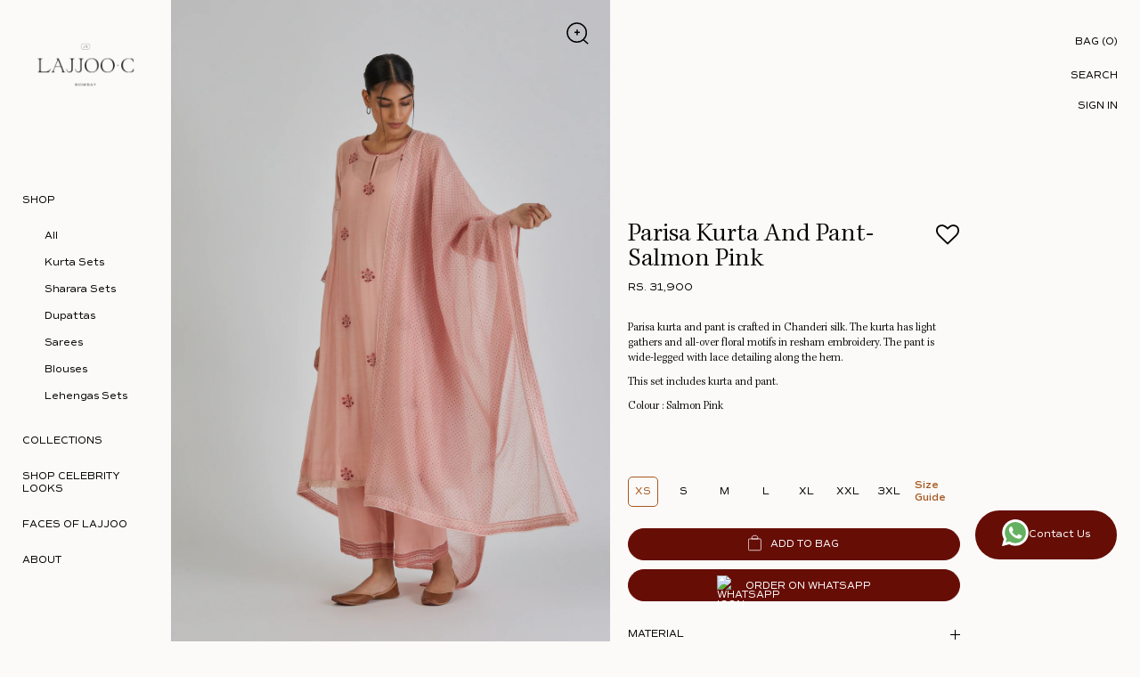

--- FILE ---
content_type: text/html; charset=utf-8
request_url: https://lajjooc.com/products/parisa-kurta-and-pant
body_size: 111373
content:
<!doctype html>
<html class="no-js" lang="en">
<head>
  <!-- Google Tag Manager -->
<script>(function(w,d,s,l,i){w[l]=w[l]||[];w[l].push({'gtm.start':
new Date().getTime(),event:'gtm.js'});var f=d.getElementsByTagName(s)[0],
j=d.createElement(s),dl=l!='dataLayer'?'&l='+l:'';j.async=true;j.src=
'https://www.googletagmanager.com/gtm.js?id='+i+dl;f.parentNode.insertBefore(j,f);
})(window,document,'script','dataLayer','GTM-TGKZLWZX');</script>
<!-- End Google Tag Manager -->
  


  <meta name="facebook-domain-verification" content="ew0dcwrhlma82ixyrdnl3fh8k0q12i" />
  <script>
window.KiwiSizing = window.KiwiSizing === undefined ? {} : window.KiwiSizing;
KiwiSizing.shop = "lajjoo-c.myshopify.com";


KiwiSizing.data = {
  collections: "160729301035,156576809003,312237129924,156576677931,288132563140,287054954692",
  tags: "baby pink,Bottom,Category_Kurta Set,Category_Kurtas,Collection_Within,Colour_Peach,Elegant,Engagement,Event,Function,God Bharaai,Godh Bharaai,Kurta,Kurti,Lajjoo,Lajjoo Bombay,Lajjoo C,Lower,Material_Chanderi,Pajama,Pant,Party,Plazzo,Pooja wear,Rakhi,Raksha Bandhan,Roka,salmon pink,Salwar,Set,Sets,simple kurta set,Teej,Top,Upper,Wedding,Wide Pant,Wide Pants",
  product: "7287908794564",
  vendor: "LAJJOO C",
  type: "Kurta Sets",
  title: "Parisa Kurta and Pant-Salmon Pink",
  images: ["\/\/lajjooc.com\/cdn\/shop\/products\/20220718_Lajjoo_PDP_13119.jpg?v=1756034385","\/\/lajjooc.com\/cdn\/shop\/products\/20220718_Lajjoo_PDP_13089.jpg?v=1756034385","\/\/lajjooc.com\/cdn\/shop\/products\/20220718_Lajjoo_PDP_13131.jpg?v=1756034385","\/\/lajjooc.com\/cdn\/shop\/products\/20220718_Lajjoo_PDP_13109.jpg?v=1756034385","\/\/lajjooc.com\/cdn\/shop\/products\/20220718_Lajjoo_PDP_13111.jpg?v=1756034386","\/\/lajjooc.com\/cdn\/shop\/products\/20220718_Lajjoo_PDP_13137.jpg?v=1756034386","\/\/lajjooc.com\/cdn\/shop\/products\/20220718_Lajjoo_PDP_13133.jpg?v=1756034386","\/\/lajjooc.com\/cdn\/shop\/products\/20220718_Lajjoo_PDP_13134.jpg?v=1756034386"],
  options: [{"name":"Size","position":1,"values":["XS","S","M","L","XL","XXL","3XL"]}],
  variants: [{"id":42291112804548,"title":"XS","option1":"XS","option2":null,"option3":null,"sku":"LAJJ-201-SS38-35","requires_shipping":true,"taxable":true,"featured_image":null,"available":true,"name":"Parisa Kurta and Pant-Salmon Pink - XS","public_title":"XS","options":["XS"],"price":3190000,"weight":1000,"compare_at_price":null,"inventory_management":"shopify","barcode":null,"requires_selling_plan":false,"selling_plan_allocations":[]},{"id":41943960223940,"title":"S","option1":"S","option2":null,"option3":null,"sku":"LAJJ-201-SS38-35","requires_shipping":true,"taxable":true,"featured_image":null,"available":true,"name":"Parisa Kurta and Pant-Salmon Pink - S","public_title":"S","options":["S"],"price":3190000,"weight":1000,"compare_at_price":null,"inventory_management":"shopify","barcode":null,"requires_selling_plan":false,"selling_plan_allocations":[]},{"id":41943960256708,"title":"M","option1":"M","option2":null,"option3":null,"sku":"LAJJ-201-SS38-35","requires_shipping":true,"taxable":true,"featured_image":null,"available":true,"name":"Parisa Kurta and Pant-Salmon Pink - M","public_title":"M","options":["M"],"price":3190000,"weight":1000,"compare_at_price":null,"inventory_management":"shopify","barcode":null,"requires_selling_plan":false,"selling_plan_allocations":[]},{"id":41943960289476,"title":"L","option1":"L","option2":null,"option3":null,"sku":"LAJJ-201-SS38-35","requires_shipping":true,"taxable":true,"featured_image":null,"available":true,"name":"Parisa Kurta and Pant-Salmon Pink - L","public_title":"L","options":["L"],"price":3190000,"weight":1000,"compare_at_price":null,"inventory_management":"shopify","barcode":null,"requires_selling_plan":false,"selling_plan_allocations":[]},{"id":42700813729988,"title":"XL","option1":"XL","option2":null,"option3":null,"sku":"LAJJ-201-SS38-35","requires_shipping":true,"taxable":true,"featured_image":null,"available":true,"name":"Parisa Kurta and Pant-Salmon Pink - XL","public_title":"XL","options":["XL"],"price":3509000,"weight":1000,"compare_at_price":null,"inventory_management":"shopify","barcode":null,"requires_selling_plan":false,"selling_plan_allocations":[]},{"id":42700813762756,"title":"XXL","option1":"XXL","option2":null,"option3":null,"sku":"LAJJ-201-SS38-35","requires_shipping":true,"taxable":true,"featured_image":null,"available":true,"name":"Parisa Kurta and Pant-Salmon Pink - XXL","public_title":"XXL","options":["XXL"],"price":3828000,"weight":1000,"compare_at_price":null,"inventory_management":"shopify","barcode":null,"requires_selling_plan":false,"selling_plan_allocations":[]},{"id":42700813861060,"title":"3XL","option1":"3XL","option2":null,"option3":null,"sku":"LAJJ-201-SS38-35","requires_shipping":true,"taxable":true,"featured_image":null,"available":true,"name":"Parisa Kurta and Pant-Salmon Pink - 3XL","public_title":"3XL","options":["3XL"],"price":3987500,"weight":1000,"compare_at_price":null,"inventory_management":"shopify","barcode":null,"requires_selling_plan":false,"selling_plan_allocations":[]}],
};

</script>
	<meta charset="utf-8">
  <meta http-equiv="X-UA-Compatible" content="IE=edge,chrome=1">
  <meta name="viewport" content="width=device-width, initial-scale=1.0, height=device-height, minimum-scale=1.0"><link rel="shortcut icon" href="//lajjooc.com/cdn/shop/files/Thirs_logo_2_-svg_1.png?crop=center&height=32&v=1672905908&width=32" type="image/png" /><title>Parisa Kurta and Pant-Salmon Pink &ndash; Lajjoo 
</title><meta name="description" content="Parisa kurta and pant is crafted in Chanderi silk. The kurta has light gathers and all-over floral motifs in resham embroidery. The pant is wide-legged with lace detailing along the hem. This set includes kurta and pant. Colour : Salmon Pink"><meta property="og:type" content="product">
  <meta property="og:title" content="Parisa Kurta and Pant-Salmon Pink"><meta property="og:image" content="http://lajjooc.com/cdn/shop/products/20220718_Lajjoo_PDP_13119.jpg?v=1756034385&width=1024">
    <meta property="og:image:secure_url" content="https://lajjooc.com/cdn/shop/products/20220718_Lajjoo_PDP_13119.jpg?v=1756034385&width=1024">
    <meta property="og:image:width" content="1080">
    <meta property="og:image:height" content="1080"><meta property="og:image" content="http://lajjooc.com/cdn/shop/products/20220718_Lajjoo_PDP_13089.jpg?v=1756034385&width=1024">
    <meta property="og:image:secure_url" content="https://lajjooc.com/cdn/shop/products/20220718_Lajjoo_PDP_13089.jpg?v=1756034385&width=1024">
    <meta property="og:image:width" content="1080">
    <meta property="og:image:height" content="1080"><meta property="og:image" content="http://lajjooc.com/cdn/shop/products/20220718_Lajjoo_PDP_13131.jpg?v=1756034385&width=1024">
    <meta property="og:image:secure_url" content="https://lajjooc.com/cdn/shop/products/20220718_Lajjoo_PDP_13131.jpg?v=1756034385&width=1024">
    <meta property="og:image:width" content="1080">
    <meta property="og:image:height" content="1080"><meta property="product:price:amount" content="31,900">
  <meta property="product:price:currency" content="INR">
  <meta property="product:availability" content="in stock"><meta property="og:description" content="Parisa kurta and pant is crafted in Chanderi silk. The kurta has light gathers and all-over floral motifs in resham embroidery. The pant is wide-legged with lace detailing along the hem. This set includes kurta and pant. Colour : Salmon Pink"><meta property="og:url" content="https://lajjooc.com/products/parisa-kurta-and-pant">
<meta property="og:site_name" content="Lajjoo ">

<meta name="twitter:card" content="summary"><meta name="twitter:title" content="Parisa Kurta and Pant-Salmon Pink">
  <meta name="twitter:description" content="Parisa kurta and pant is crafted in Chanderi silk. The kurta has light gathers and all-over floral motifs in resham embroidery. The pant is wide-legged with lace detailing along the hem. 
This set includes kurta and pant.
 Colour : Salmon Pink">
  <meta name="twitter:image" content="https://lajjooc.com/cdn/shop/products/20220718_Lajjoo_PDP_13119.jpg?crop=center&height=600&v=1756034385&width=600"><script type="application/ld+json">
  {
    "@context": "http://schema.org",
    "@type": "Product",
    "offers": [{
          "@type": "Offer",
          "name": "XS",
          "availability":"https://schema.org/InStock",
          "price": 31900.0,
          "priceCurrency": "INR",
          "priceValidUntil": "2026-01-30","sku": "LAJJ-201-SS38-35","url": "/products/parisa-kurta-and-pant/products/parisa-kurta-and-pant?variant=42291112804548"
        },{
          "@type": "Offer",
          "name": "S",
          "availability":"https://schema.org/InStock",
          "price": 31900.0,
          "priceCurrency": "INR",
          "priceValidUntil": "2026-01-30","sku": "LAJJ-201-SS38-35","url": "/products/parisa-kurta-and-pant/products/parisa-kurta-and-pant?variant=41943960223940"
        },{
          "@type": "Offer",
          "name": "M",
          "availability":"https://schema.org/InStock",
          "price": 31900.0,
          "priceCurrency": "INR",
          "priceValidUntil": "2026-01-30","sku": "LAJJ-201-SS38-35","url": "/products/parisa-kurta-and-pant/products/parisa-kurta-and-pant?variant=41943960256708"
        },{
          "@type": "Offer",
          "name": "L",
          "availability":"https://schema.org/InStock",
          "price": 31900.0,
          "priceCurrency": "INR",
          "priceValidUntil": "2026-01-30","sku": "LAJJ-201-SS38-35","url": "/products/parisa-kurta-and-pant/products/parisa-kurta-and-pant?variant=41943960289476"
        },{
          "@type": "Offer",
          "name": "XL",
          "availability":"https://schema.org/InStock",
          "price": 35090.0,
          "priceCurrency": "INR",
          "priceValidUntil": "2026-01-30","sku": "LAJJ-201-SS38-35","url": "/products/parisa-kurta-and-pant/products/parisa-kurta-and-pant?variant=42700813729988"
        },{
          "@type": "Offer",
          "name": "XXL",
          "availability":"https://schema.org/InStock",
          "price": 38280.0,
          "priceCurrency": "INR",
          "priceValidUntil": "2026-01-30","sku": "LAJJ-201-SS38-35","url": "/products/parisa-kurta-and-pant/products/parisa-kurta-and-pant?variant=42700813762756"
        },{
          "@type": "Offer",
          "name": "3XL",
          "availability":"https://schema.org/InStock",
          "price": 39875.0,
          "priceCurrency": "INR",
          "priceValidUntil": "2026-01-30","sku": "LAJJ-201-SS38-35","url": "/products/parisa-kurta-and-pant/products/parisa-kurta-and-pant?variant=42700813861060"
        }],"brand": {
      "@type": "Thing",
      "name": "LAJJOO C"
    },
    "name": "Parisa Kurta and Pant-Salmon Pink",
    "description": "Parisa kurta and pant is crafted in Chanderi silk. The kurta has light gathers and all-over floral motifs in resham embroidery. The pant is wide-legged with lace detailing along the hem. \nThis set includes kurta and pant.\n Colour : Salmon Pink",
    "category": "Kurta Sets",
    "url": "/products/parisa-kurta-and-pant/products/parisa-kurta-and-pant",
    "sku": "LAJJ-201-SS38-35",
    "image": {
      "@type": "ImageObject",
      "url": "https://lajjooc.com/cdn/shop/products/20220718_Lajjoo_PDP_13119.jpg?v=1756034385&width=1024",
      "image": "https://lajjooc.com/cdn/shop/products/20220718_Lajjoo_PDP_13119.jpg?v=1756034385&width=1024",
      "name": "Parisa Kurta and Pant-Salmon Pink",
      "width": "1024",
      "height": "1024"
    }
  }
  </script><script type="application/ld+json">
  {
    "@context": "http://schema.org",
    "@type": "BreadcrumbList",
  "itemListElement": [{
      "@type": "ListItem",
      "position": 1,
      "name": "Home",
      "item": "https://lajjooc.com"
    },{
          "@type": "ListItem",
          "position": 2,
          "name": "Parisa Kurta and Pant-Salmon Pink",
          "item": "https://lajjooc.com/products/parisa-kurta-and-pant"
        }]
  }
  </script><script type="application/ld+json">
  {
    "@context": "http://schema.org",
    "@type" : "Organization",
  "name" : "Lajjoo ",
  "url" : "https://lajjooc.com",
  "potentialAction": {
    "@type": "SearchAction",
    "target": "/search?q={search_term}",
    "query-input": "required name=search_term"
  }
  }
  </script><link rel="canonical" href="https://lajjooc.com/products/parisa-kurta-and-pant">

  <link rel="preconnect" href="https://cdn.shopify.com"><link rel="preconnect" href="https://fonts.shopifycdn.com" crossorigin><link rel="preload" as="image" href="//lajjooc.com/cdn/shop/products/20220718_Lajjoo_PDP_13119.jpg?v=1756034385&width=480" imagesrcset="//lajjooc.com/cdn/shop/products/20220718_Lajjoo_PDP_13119.jpg?v=1756034385&width=360 360w,//lajjooc.com/cdn/shop/products/20220718_Lajjoo_PDP_13119.jpg?v=1756034385&width=480 480w,//lajjooc.com/cdn/shop/products/20220718_Lajjoo_PDP_13119.jpg?v=1756034385&width=640 640w,//lajjooc.com/cdn/shop/products/20220718_Lajjoo_PDP_13119.jpg?v=1756034385&width=840 840w,//lajjooc.com/cdn/shop/products/20220718_Lajjoo_PDP_13119.jpg?v=1756034385&width=1080 1080w,//lajjooc.com/cdn/shop/products/20220718_Lajjoo_PDP_13119.jpg?v=1756034385&width=1280 1280w,//lajjooc.com/cdn/shop/products/20220718_Lajjoo_PDP_13119.jpg?v=1756034385&width=1540 1540w," imagesizes="(max-width: 767px) 100vw, 70vw"><link rel="preload" href="//lajjooc.com/cdn/fonts/montserrat/montserrat_n6.1326b3e84230700ef15b3a29fb520639977513e0.woff2" as="font" type="font/woff2" crossorigin><link rel="preload" href="//lajjooc.com/cdn/fonts/montserrat/montserrat_n5.07ef3781d9c78c8b93c98419da7ad4fbeebb6635.woff2" as="font" type="font/woff2" crossorigin><style type="text/css">@font-face {
  font-family: Montserrat;
  font-weight: 600;
  font-style: normal;
  font-display: swap;
  src: url("//lajjooc.com/cdn/fonts/montserrat/montserrat_n6.1326b3e84230700ef15b3a29fb520639977513e0.woff2") format("woff2"),
       url("//lajjooc.com/cdn/fonts/montserrat/montserrat_n6.652f051080eb14192330daceed8cd53dfdc5ead9.woff") format("woff");
}
@font-face {
  font-family: Montserrat;
  font-weight: 500;
  font-style: normal;
  font-display: swap;
  src: url("//lajjooc.com/cdn/fonts/montserrat/montserrat_n5.07ef3781d9c78c8b93c98419da7ad4fbeebb6635.woff2") format("woff2"),
       url("//lajjooc.com/cdn/fonts/montserrat/montserrat_n5.adf9b4bd8b0e4f55a0b203cdd84512667e0d5e4d.woff") format("woff");
}
@font-face {
  font-family: Montserrat;
  font-weight: 500;
  font-style: normal;
  font-display: swap;
  src: url("//lajjooc.com/cdn/fonts/montserrat/montserrat_n5.07ef3781d9c78c8b93c98419da7ad4fbeebb6635.woff2") format("woff2"),
       url("//lajjooc.com/cdn/fonts/montserrat/montserrat_n5.adf9b4bd8b0e4f55a0b203cdd84512667e0d5e4d.woff") format("woff");
}
@font-face {
  font-family: Montserrat;
  font-weight: 600;
  font-style: normal;
  font-display: swap;
  src: url("//lajjooc.com/cdn/fonts/montserrat/montserrat_n6.1326b3e84230700ef15b3a29fb520639977513e0.woff2") format("woff2"),
       url("//lajjooc.com/cdn/fonts/montserrat/montserrat_n6.652f051080eb14192330daceed8cd53dfdc5ead9.woff") format("woff");
}
@font-face {
  font-family: Montserrat;
  font-weight: 700;
  font-style: normal;
  font-display: swap;
  src: url("//lajjooc.com/cdn/fonts/montserrat/montserrat_n7.3c434e22befd5c18a6b4afadb1e3d77c128c7939.woff2") format("woff2"),
       url("//lajjooc.com/cdn/fonts/montserrat/montserrat_n7.5d9fa6e2cae713c8fb539a9876489d86207fe957.woff") format("woff");
}
@font-face {
  font-family: Montserrat;
  font-weight: 500;
  font-style: italic;
  font-display: swap;
  src: url("//lajjooc.com/cdn/fonts/montserrat/montserrat_i5.d3a783eb0cc26f2fda1e99d1dfec3ebaea1dc164.woff2") format("woff2"),
       url("//lajjooc.com/cdn/fonts/montserrat/montserrat_i5.76d414ea3d56bb79ef992a9c62dce2e9063bc062.woff") format("woff");
}
@font-face {
  font-family: Montserrat;
  font-weight: 700;
  font-style: italic;
  font-display: swap;
  src: url("//lajjooc.com/cdn/fonts/montserrat/montserrat_i7.a0d4a463df4f146567d871890ffb3c80408e7732.woff2") format("woff2"),
       url("//lajjooc.com/cdn/fonts/montserrat/montserrat_i7.f6ec9f2a0681acc6f8152c40921d2a4d2e1a2c78.woff") format("woff");
}
:root {

    /* Color variables - SIDEBAR */

    --color-sidebar-bg: 255, 255, 255;
    --color-sidebar-mobile-border: #e0e0e0;

    --color-sidebar-txt: 0, 0, 0;
    --color-sidebar-txt-foreground: 255, 255, 255;

    --color-sidebar-accent: 0, 0, 0;
    --color-sidebar-accent-foreground: 255, 255, 255;

    /* Color variables - BODY */

    --color-body-bg: 255, 255, 255;

    --color-body-txt: 0, 0, 0;
    --color-body-txt-foreground: 255, 255, 255;

    --color-body-accent: 0, 0, 0;
    --color-body-accent-foreground: 255, 255, 255;

    /* Color variables - FOOTER */

    --color-footer-bg: 0, 0, 0;
    --color-footer-txt: 0, 0, 0;
    --color-footer-accent: 167, 87, 32;

    /* Color variables - SPI */

    --color-body-text: #000000;
    --color-body: #ffffff;
    --color-bg: #ffffff;

    /* Font variables */

    --base-headings-size: 22;
    --base-body-size: 15;
    --base-body-size-alt: 18;

    --font-stack-headings: Montserrat, sans-serif;
    --font-weight-headings: 600;
    --font-style-headings: normal;

    --font-stack-body: Montserrat, sans-serif;
    --font-weight-body: 500;
    --font-style-body: normal;--font-weight-body-medium: 500;--font-weight-body-semibold: 600;

    --font-weight-body-bold: 700;

  }

  select, .regular-select-cover {
    background-image: url("data:image/svg+xml,%3Csvg class='svg symbol symbol--arrow' xmlns='http://www.w3.org/2000/svg' width='24' height='24' fill='none'%3E%3Cpath fill-rule='evenodd' d='M13.828 14.414l4-4L16.414 9l-4 4-4-4L7 10.414l5.414 5.414 1.414-1.414z' fill='%23000000'%3E%3C/path%3E%3C/svg%3E") !important;
  }
  .sidebar-element .regular-select-cover,
  .sidebar-element select {
    background-image: url("data:image/svg+xml,%3Csvg class='svg symbol symbol--arrow' xmlns='http://www.w3.org/2000/svg' width='24' height='24' fill='none'%3E%3Cpath fill-rule='evenodd' d='M13.828 14.414l4-4L16.414 9l-4 4-4-4L7 10.414l5.414 5.414 1.414-1.414z' fill='%23000000'%3E%3C/path%3E%3C/svg%3E") !important;
  }
  .footer .regular-select-cover {
    background-image: url("data:image/svg+xml,%3Csvg class='svg symbol symbol--arrow' xmlns='http://www.w3.org/2000/svg' width='24' height='24' fill='none'%3E%3Cpath fill-rule='evenodd' d='M13.828 14.414l4-4L16.414 9l-4 4-4-4L7 10.414l5.414 5.414 1.414-1.414z' fill='%23000000'%3E%3C/path%3E%3C/svg%3E") !important;
  }
  
</style><link rel="preload" as="script" href="//lajjooc.com/cdn/shop/t/27/assets/theme-development.js?v=123440599870557040861760606420">
  <link rel="preload" as="style" href="//lajjooc.com/cdn/shop/t/27/assets/theme.css?v=37103668125769138561760606420">
  <link href="//lajjooc.com/cdn/shop/t/27/assets/theme.css?v=37103668125769138561760606420" rel="stylesheet" type="text/css" media="all" />
  <link href="//lajjooc.com/cdn/shop/t/27/assets/dev.css?v=101181558281558119291760606420" rel="stylesheet" type="text/css" media="all" />

	<script>window.performance && window.performance.mark && window.performance.mark('shopify.content_for_header.start');</script><meta name="google-site-verification" content="6FIWiJJO_3Y9HtRHsgPSu8WTeLALPxxf2q5kWjA0QkI">
<meta id="shopify-digital-wallet" name="shopify-digital-wallet" content="/26481623083/digital_wallets/dialog">
<meta id="in-context-paypal-metadata" data-shop-id="26481623083" data-venmo-supported="false" data-environment="production" data-locale="en_US" data-paypal-v4="true" data-currency="INR">
<link rel="alternate" type="application/json+oembed" href="https://lajjooc.com/products/parisa-kurta-and-pant.oembed">
<script async="async" src="/checkouts/internal/preloads.js?locale=en-IN"></script>
<script id="shopify-features" type="application/json">{"accessToken":"a21fb6a4fd9aae1881eea537e1e0d230","betas":["rich-media-storefront-analytics"],"domain":"lajjooc.com","predictiveSearch":true,"shopId":26481623083,"locale":"en"}</script>
<script>var Shopify = Shopify || {};
Shopify.shop = "lajjoo-c.myshopify.com";
Shopify.locale = "en";
Shopify.currency = {"active":"INR","rate":"1.0"};
Shopify.country = "IN";
Shopify.theme = {"name":"LajjoC New Development X Whatsapp button","id":147791806660,"schema_name":"Kingdom","schema_version":"4.3.3","theme_store_id":null,"role":"main"};
Shopify.theme.handle = "null";
Shopify.theme.style = {"id":null,"handle":null};
Shopify.cdnHost = "lajjooc.com/cdn";
Shopify.routes = Shopify.routes || {};
Shopify.routes.root = "/";</script>
<script type="module">!function(o){(o.Shopify=o.Shopify||{}).modules=!0}(window);</script>
<script>!function(o){function n(){var o=[];function n(){o.push(Array.prototype.slice.apply(arguments))}return n.q=o,n}var t=o.Shopify=o.Shopify||{};t.loadFeatures=n(),t.autoloadFeatures=n()}(window);</script>
<script id="shop-js-analytics" type="application/json">{"pageType":"product"}</script>
<script defer="defer" async type="module" src="//lajjooc.com/cdn/shopifycloud/shop-js/modules/v2/client.init-shop-cart-sync_BApSsMSl.en.esm.js"></script>
<script defer="defer" async type="module" src="//lajjooc.com/cdn/shopifycloud/shop-js/modules/v2/chunk.common_CBoos6YZ.esm.js"></script>
<script type="module">
  await import("//lajjooc.com/cdn/shopifycloud/shop-js/modules/v2/client.init-shop-cart-sync_BApSsMSl.en.esm.js");
await import("//lajjooc.com/cdn/shopifycloud/shop-js/modules/v2/chunk.common_CBoos6YZ.esm.js");

  window.Shopify.SignInWithShop?.initShopCartSync?.({"fedCMEnabled":true,"windoidEnabled":true});

</script>
<script>(function() {
  var isLoaded = false;
  function asyncLoad() {
    if (isLoaded) return;
    isLoaded = true;
    var urls = ["https:\/\/app.kiwisizing.com\/web\/js\/dist\/kiwiSizing\/plugin\/SizingPlugin.prod.js?v=330\u0026shop=lajjoo-c.myshopify.com","https:\/\/call.chatra.io\/shopify?chatraId=HxHiGnakr5scCvMou\u0026shop=lajjoo-c.myshopify.com","https:\/\/redirectify.app\/script_tags\/tracking.js?shop=lajjoo-c.myshopify.com","https:\/\/assets.smartwishlist.webmarked.net\/static\/v6\/smartwishlist.js?shop=lajjoo-c.myshopify.com","https:\/\/a.mailmunch.co\/widgets\/site-773241-f9c094341c2575b1521d4d6d6e201c8d3829536a.js?shop=lajjoo-c.myshopify.com","https:\/\/cdn.relatedproducts.top\/js\/relatedproduct.cdn.js?shop=lajjoo-c.myshopify.com"];
    for (var i = 0; i < urls.length; i++) {
      var s = document.createElement('script');
      s.type = 'text/javascript';
      s.async = true;
      s.src = urls[i];
      var x = document.getElementsByTagName('script')[0];
      x.parentNode.insertBefore(s, x);
    }
  };
  if(window.attachEvent) {
    window.attachEvent('onload', asyncLoad);
  } else {
    window.addEventListener('load', asyncLoad, false);
  }
})();</script>
<script id="__st">var __st={"a":26481623083,"offset":-18000,"reqid":"36bbf189-50a5-43cc-bd7d-81843c1086f7-1768921288","pageurl":"lajjooc.com\/products\/parisa-kurta-and-pant","u":"03ee8157869c","p":"product","rtyp":"product","rid":7287908794564};</script>
<script>window.ShopifyPaypalV4VisibilityTracking = true;</script>
<script id="form-persister">!function(){'use strict';const t='contact',e='new_comment',n=[[t,t],['blogs',e],['comments',e],[t,'customer']],o='password',r='form_key',c=['recaptcha-v3-token','g-recaptcha-response','h-captcha-response',o],s=()=>{try{return window.sessionStorage}catch{return}},i='__shopify_v',u=t=>t.elements[r],a=function(){const t=[...n].map((([t,e])=>`form[action*='/${t}']:not([data-nocaptcha='true']) input[name='form_type'][value='${e}']`)).join(',');var e;return e=t,()=>e?[...document.querySelectorAll(e)].map((t=>t.form)):[]}();function m(t){const e=u(t);a().includes(t)&&(!e||!e.value)&&function(t){try{if(!s())return;!function(t){const e=s();if(!e)return;const n=u(t);if(!n)return;const o=n.value;o&&e.removeItem(o)}(t);const e=Array.from(Array(32),(()=>Math.random().toString(36)[2])).join('');!function(t,e){u(t)||t.append(Object.assign(document.createElement('input'),{type:'hidden',name:r})),t.elements[r].value=e}(t,e),function(t,e){const n=s();if(!n)return;const r=[...t.querySelectorAll(`input[type='${o}']`)].map((({name:t})=>t)),u=[...c,...r],a={};for(const[o,c]of new FormData(t).entries())u.includes(o)||(a[o]=c);n.setItem(e,JSON.stringify({[i]:1,action:t.action,data:a}))}(t,e)}catch(e){console.error('failed to persist form',e)}}(t)}const f=t=>{if('true'===t.dataset.persistBound)return;const e=function(t,e){const n=function(t){return'function'==typeof t.submit?t.submit:HTMLFormElement.prototype.submit}(t).bind(t);return function(){let t;return()=>{t||(t=!0,(()=>{try{e(),n()}catch(t){(t=>{console.error('form submit failed',t)})(t)}})(),setTimeout((()=>t=!1),250))}}()}(t,(()=>{m(t)}));!function(t,e){if('function'==typeof t.submit&&'function'==typeof e)try{t.submit=e}catch{}}(t,e),t.addEventListener('submit',(t=>{t.preventDefault(),e()})),t.dataset.persistBound='true'};!function(){function t(t){const e=(t=>{const e=t.target;return e instanceof HTMLFormElement?e:e&&e.form})(t);e&&m(e)}document.addEventListener('submit',t),document.addEventListener('DOMContentLoaded',(()=>{const e=a();for(const t of e)f(t);var n;n=document.body,new window.MutationObserver((t=>{for(const e of t)if('childList'===e.type&&e.addedNodes.length)for(const t of e.addedNodes)1===t.nodeType&&'FORM'===t.tagName&&a().includes(t)&&f(t)})).observe(n,{childList:!0,subtree:!0,attributes:!1}),document.removeEventListener('submit',t)}))}()}();</script>
<script integrity="sha256-4kQ18oKyAcykRKYeNunJcIwy7WH5gtpwJnB7kiuLZ1E=" data-source-attribution="shopify.loadfeatures" defer="defer" src="//lajjooc.com/cdn/shopifycloud/storefront/assets/storefront/load_feature-a0a9edcb.js" crossorigin="anonymous"></script>
<script data-source-attribution="shopify.dynamic_checkout.dynamic.init">var Shopify=Shopify||{};Shopify.PaymentButton=Shopify.PaymentButton||{isStorefrontPortableWallets:!0,init:function(){window.Shopify.PaymentButton.init=function(){};var t=document.createElement("script");t.src="https://lajjooc.com/cdn/shopifycloud/portable-wallets/latest/portable-wallets.en.js",t.type="module",document.head.appendChild(t)}};
</script>
<script data-source-attribution="shopify.dynamic_checkout.buyer_consent">
  function portableWalletsHideBuyerConsent(e){var t=document.getElementById("shopify-buyer-consent"),n=document.getElementById("shopify-subscription-policy-button");t&&n&&(t.classList.add("hidden"),t.setAttribute("aria-hidden","true"),n.removeEventListener("click",e))}function portableWalletsShowBuyerConsent(e){var t=document.getElementById("shopify-buyer-consent"),n=document.getElementById("shopify-subscription-policy-button");t&&n&&(t.classList.remove("hidden"),t.removeAttribute("aria-hidden"),n.addEventListener("click",e))}window.Shopify?.PaymentButton&&(window.Shopify.PaymentButton.hideBuyerConsent=portableWalletsHideBuyerConsent,window.Shopify.PaymentButton.showBuyerConsent=portableWalletsShowBuyerConsent);
</script>
<script data-source-attribution="shopify.dynamic_checkout.cart.bootstrap">document.addEventListener("DOMContentLoaded",(function(){function t(){return document.querySelector("shopify-accelerated-checkout-cart, shopify-accelerated-checkout")}if(t())Shopify.PaymentButton.init();else{new MutationObserver((function(e,n){t()&&(Shopify.PaymentButton.init(),n.disconnect())})).observe(document.body,{childList:!0,subtree:!0})}}));
</script>
<link rel="stylesheet" media="screen" href="//lajjooc.com/cdn/shop/t/27/compiled_assets/styles.css?v=7403">
<script>window.performance && window.performance.mark && window.performance.mark('shopify.content_for_header.end');</script>
<noscript>
    <link rel="stylesheet" href="//lajjooc.com/cdn/shop/t/27/assets/theme-noscript.css?v=130426846282683075591760606420">
  </noscript>

  <script>
    const ProductGalleryResizeHelper = productGallery => {
      if ( ( window.innerWidth >= 768 && productGallery.classList.contains('product-gallery--slider') ) || ( window.innerWidth < 1024 && window.innerWidth >= 768 ) ) {
        productGallery.querySelectorAll('.lazy-image').forEach(elm=>{
          const gutter = "image"==elm.parentNode.dataset.productMediaType||1024>window.innerWidth?0:productGallery.classList.contains("product-gallery--thumbnails")?productGallery.classList.contains("product-gallery--gutter")?110:100:productGallery.classList.contains("product-gallery--gutter")?70:50;
          elm.parentNode.style.width = ( ( productGallery.offsetHeight - gutter ) * elm.dataset.ratio ) + 'px';
        });
      } else {
        productGallery.querySelectorAll('.lazy-image').forEach(elm=>{
          elm.parentNode.style.width = '';
        });
      }
    }
  </script>
  <meta name="google-site-verification" content="I348LU7sk0qFUJ59aKRJa7ORv_VxQPLaT07LaJNtsvk" />
<script src="https://code.jquery.com/jquery-3.6.1.min.js" integrity="sha256-o88AwQnZB+VDvE9tvIXrMQaPlFFSUTR+nldQm1LuPXQ=" crossorigin="anonymous"></script>
<!-- BEGIN app block: shopify://apps/mlv-auto-currency-switcher/blocks/mlveda-currencies-head/92ab730f-097e-4571-b27c-3f449e098ca3 --><link rel="stylesheet" href="https://cdnjs.cloudflare.com/ajax/libs/font-awesome/4.7.0/css/font-awesome.min.css">

<script> console.log("currencies_style metafield has values"); </script>
<style type="text/css">
{"fileContent"=>"\r\n/* mlveda-currencies-switcher.iquid */\r\n\r\n\r\nselect#currencies {\r\nbackground-repeat: no-repeat;\r\n      background-position: right center;\r\n      \r\n    \r\n}\r\n.nice-select.open .list {\r\nmax-height: 250px;\r\noverflow-y: auto;\r\n}\r\n\r\nselect#currencies,select#currencies1 {\r\n   margin-bottom: 0;\r\n   margin-top: 0;\r\n   vertical-align: middle;\r\n   padding-top:0px;\r\npadding-bottom:0px;\r\n   padding-right: 15px;\r\n   border: 0;\r\n-webkit-appearance:none;\r\n   -moz-appearance:none;\r\n   appearance:none;\r\n background-color:transparent;\r\n background-position:right center;\r\n}\r\nselect#currencies option{\r\ncolor:#000;\r\n   background-color:#fff;\r\n}\r\nselect#currencies:focus,select#currencies:hover{\r\noutline:none;border: 0;\r\n}\r\n\r\n\r\n\r\n\r\n\r\n\r\n\r\n\r\n\r\n\r\n\r\n\r\n/* mlveda-currencies-switcher.iquid */\r\n\r\n\r\n\r\n/* mlveda-currencies-flag.liquid */\r\n\r\n.nice-select {\r\n  -webkit-tap-highlight-color: transparent;\r\n  background-color: transparent !important;\r\n  border-radius: 0px;\r\n/*  comment this line border: solid 1px; */\r\n  border-color: inherit !important;\r\n  box-sizing: border-box;\r\n  clear: both;\r\n  cursor: pointer;\r\n  display: block;\r\n  /* float: left; */\r\n  font-family: inherit;\r\n  font-size: inherit;\r\n  font-weight: normal;\r\n  height: 30px;\r\n  line-height: 30px;\r\n  outline: none;\r\n  padding-left: 5px;\r\n  padding-right: 20px;\r\n  position: relative;\r\n  text-align: left !important;\r\n  transition: all 0.2s ease-in-out;\r\n  -webkit-user-select: none;\r\n     -moz-user-select: none;\r\n      -ms-user-select: none;\r\n          user-select: none;\r\n  white-space: nowrap;\r\n  width: 90px; }\r\n.nice-select:after {\r\n/*   border-bottom: 2px solid;\r\n  border-right: 2px solid; */\r\n/*  comment this line border-color: inherit !important; */\r\n/*   content: '';\r\n  display: block;\r\n  height: 5px;\r\n  margin-top: -4px;\r\n  pointer-events: none;\r\n  position: absolute;\r\n  right: 12px;\r\n  top: 50%;\r\n  -webkit-transform-origin: 66% 66%;\r\n          transform-origin: 66% 66%;\r\n  -webkit-transform: rotate(45deg);\r\n          transform: rotate(45deg);\r\n  transition: all 0.15s ease-in-out;\r\n  width: 5px; */}\r\n.nice-select.open:after {\r\n  -webkit-transform: rotate(-135deg);\r\n          transform: rotate(-135deg); }\r\n.nice-select.open .list {\r\n  opacity: 1;\r\n  pointer-events: auto;\r\n  -webkit-transform: scale(1) translateY(0);\r\n          transform: scale(1) translateY(0); }\r\n.nice-select.switch {\r\n  font-size: 12px;\r\n  height: 30px;\r\n  width:90px;\r\n  line-height: 30px; \r\n  display:inline-block;\r\n  }\r\n.nice-select.switch:after {\r\n  height: 4px;\r\n  width: 4px; }\r\n.nice-select.switch .option {\r\n  line-height: 30px;\r\n  min-height: 30px; }\r\n.nice-select .list {\r\n/*   color: #000 !important; */\r\n  background-color:#fff;\r\n  z-index: 999 !important;\r\n/*   width:96px !important; */\r\n  width:92px !important;\r\n  border-radius: 0px;\r\n  border:1px solid #e8e8e8;\r\n  box-sizing: border-box;\r\n  margin-top:0px;\r\n  margin-left:0px !important;\r\n  margin-bottom:0px !important;\r\n  opacity: 0;\r\n  overflow: hidden;\r\n  padding: 0;\r\n  pointer-events: none;\r\n  position: absolute;\r\n  top: 100%;\r\n  left: -1px;\r\n  -webkit-transform-origin: 50% 0;\r\n          transform-origin: 50% 0;\r\n  -webkit-transform: scale(0.75) translateY(-21px);\r\n          transform: scale(0.75) translateY(-21px);\r\n  transition: all 0.2s cubic-bezier(0.5, 0, 0, 1.25), opacity 0.15s ease-out;\r\n  z-index: 9; }\r\n.nice-select .option:hover {\r\n  background-color: #f8f8f8; }\r\n.nice-select .option {\r\n  cursor: pointer;\r\n   border-bottom: solid 1px #e8e8e8;\r\n  font-weight: 400;\r\n  line-height: 30px !important;\r\n  list-style: none;\r\n  margin-left: 0px !important;\r\n  margin-right: 0px !important;\r\n  height: 30px !important;\r\n  outline: none;\r\n/*   padding-left: 5px!important; */\r\n  padding-left: 5px;\r\n  padding-right: 5px;\r\n  text-align: left;\r\n  transition: all 0.2s; \r\n  float: left !important;\r\n  border-left: 0px !important;\r\n    border-top: 0px !important;\r\n    border-right: 0px !important;\r\n  width: 94px !important;\r\n  \r\n}\r\n  .nice-select .option:last-child{ border-bottom:0 none}\r\n.nice-select .option:hover, .nice-select .option.focus, .nice-select .option.selected.focus {\r\n  }\r\n.nice-select .option.selected {\r\n  font-weight: bold; }\r\n\r\n/*# sourceMappingURL=nice-select.css.map */\r\n\r\n.nice-select.switch .flags{ position:relative; top:50%; margin-top:-7px}\r\n\r\n.mldarrow:hover{\r\n  cursor: pointer !important; \r\n  }\r\n\r\n\r\n/* mlveda-currencies-flag.liquid */\r\n\r\n\r\n\r\n/* mlveda-currencies-styleliquid */\r\n\r\n  .nice-select .option {\r\n    margin-bottom: 0px;\r\n  }\r\n   .nice-select .option:last-child\r\n  {\r\n    border-bottom: 0px !important;\r\n    overflow:hidden !important;\r\n  }\r\n/* start flag code */\r\n\r\n  \r\n      .mlcurrent,.cn \r\n      {\r\n        position: relative;\r\n        right: 38px;\r\n      } \r\n      .nice-select .flags \r\n      {\r\n        width: 20px !important;\r\n        height: 20px !important; \r\n        display: block !important;\r\n        float: left !important; \r\n     /*   background-size: 20px 20px !important; */\r\n        margin: 2px 5px 0px 0px !important;\r\n      }\r\n      .nice-select\r\n  \t  {\r\n        padding-left: 5px !important;\r\n      }\r\n      .nice-select .option \r\n      {\r\n        padding-top: 2px;\r\n        padding-bottom: 33px;\r\n        padding-left: 5px !important;\r\n      }\r\n   \r\n  \r\n\r\n\r\n\r\n/* End flag code */\r\n  \r\n         /** arroe code **/\r\n.mldarrow{\r\n     position: relative;\r\n    right: 10px;\r\n  }\r\n  .nice-select{\r\n    display:inline-block !important;\r\n    \r\n  }\r\n   /** end arroe code **/ \r\n  \r\n/* start border code */\r\n\r\n      .pick_currency \r\n      {\r\n        border: 0 !important;\r\n        border-color: unset !important;\r\n      }\r\n      .nice-select .list \r\n      {\r\n        border: 0 !important;\r\n        border-color: unset !important;\r\n      }\r\n      .nice-select .option \r\n      {\r\n        border: 0 !important;\r\n        border-color: unset !important;\r\n      }\r\n\r\n/* end border code */\r\n\r\n/* switcher color,Font-size code */\r\n\r\n  .pick_currency \r\n      {\r\n        color: inherit !important;\r\n        background-color: inherit !important;\r\n      }\r\n      .pick_currency:hover\r\n      {\r\n        color: inherit !important;\r\n        background-color: inherit !important;\r\n      }\r\n      .nice-select\r\n      {\r\n        font-size:  !important;\r\n      }\r\n      .nice-select .option \r\n      {\r\n         color: inherit !important;\r\n         background-color: inherit !important;\r\n      }\r\n      .nice-select .option:hover \r\n      {\r\n        color: inherit !important;\r\n         background-color: inherit !important;\r\n      }\r\n        .nice-select .list \r\n      {\r\n         background-color: inherit !important;\r\n      } \r\n  \r\n/* End switcher color code */\r\n  \r\n/* Cart message code */\r\n  .mlvedaCartNote\r\n  {\r\n    max-width: 1200px;\r\n    margin: 0 auto;\r\n    margin-top: 25px;\r\n    padding: 40px !important;\r\n    text-align: justify;\r\n  }\r\n\r\n  .mlvedaCartNote\r\n  {\r\n    color: inherit !important;\r\n    background-color: inherit !important;\r\n/*     display:block !important; */\r\n  }\r\n \r\n/* End Cart message code */\r\n  \r\n \r\n  /*when backgroundcolor is inherit code */\r\n\r\n   .nice-select .list \r\n      {\r\n         background-color: #fff !important;\r\n/*         color:#000 !important; */\r\n      } \r\n  \r\n  \r\n/*   \r\n  \r\n   .nice-select .list:hover, .pick_currency:hover \r\n      {\r\n         background-color: #fff !important;\r\n       \r\n      } \r\n  \r\n   */\r\n/*End when backgroundcolor is inherit code */\r\n  \r\n     \r\n  /* Currencysymbol functionality  */\r\n  \r\n   .nice-select{\r\n    width: 81px;\r\n   }\r\n  \r\n/* EndCurrencysymbol functionality  */\r\n\r\n/* Switcher shadow style  */\r\n   \r\n  /* EndSwitcher shadow style  */ \r\n   \r\n\r\n/* mlveda-currencies-styleliquid */\r\n\r\n\r\n\r\n\r\n\r\n\r\n.pick_currency {\r\ndisplay: inline-block !important;\r\nmargin-right: 0;\r\nposition: relative;\r\nleft: 26px;\r\npadding: 10px !important;\r\n}\r\n.pick_currency label{display:none !important;}\r\n\r\n.pick_currency .nice-select {\r\n    border: 0 !important;\r\n}\r\n@media only screen and (max-width: 940px){\r\n\t.pick_currency {\r\n\tdisplay: inline-block !important;\r\nmargin-right: 0;\r\nposition: relative;\r\nleft: 14px;\r\npadding: 10px !important;\r\n\t}\r\n}\r\n\r\n", "fileName"=>"mlveda_currencies_style"}

/* mlveda-currencies-switcher.iquid */


select#currencies {
background-repeat: no-repeat;
      background-position: right center;
      
    
}
.nice-select.open .list {
max-height: 250px;
overflow-y: auto;
}

select#currencies,select#currencies1 {
   margin-bottom: 0;
   margin-top: 0;
   vertical-align: middle;
   padding-top:0px;
padding-bottom:0px;
   padding-right: 15px;
   border: 0;
-webkit-appearance:none;
   -moz-appearance:none;
   appearance:none;
 background-color:transparent;
 background-position:right center;
}
select#currencies option{
color:#000;
   background-color:#fff;
}
select#currencies:focus,select#currencies:hover{
outline:none;border: 0;
}












/* mlveda-currencies-switcher.iquid */



/* mlveda-currencies-flag.liquid */

.nice-select {
  -webkit-tap-highlight-color: transparent;
  background-color: transparent !important;
  border-radius: 0px;
/*  comment this line border: solid 1px; */
  border-color: inherit !important;
  box-sizing: border-box;
  clear: both;
  cursor: pointer;
  display: block;
  /* float: left; */
  font-family: inherit;
  font-size: inherit;
  font-weight: normal;
  height: 30px;
  line-height: 30px;
  outline: none;
  padding-left: 5px;
  padding-right: 20px;
  position: relative;
  text-align: left !important;
  transition: all 0.2s ease-in-out;
  -webkit-user-select: none;
     -moz-user-select: none;
      -ms-user-select: none;
          user-select: none;
  white-space: nowrap;
  width: 90px; }
.nice-select:after {
/*   border-bottom: 2px solid;
  border-right: 2px solid; */
/*  comment this line border-color: inherit !important; */
/*   content: '';
  display: block;
  height: 5px;
  margin-top: -4px;
  pointer-events: none;
  position: absolute;
  right: 12px;
  top: 50%;
  -webkit-transform-origin: 66% 66%;
          transform-origin: 66% 66%;
  -webkit-transform: rotate(45deg);
          transform: rotate(45deg);
  transition: all 0.15s ease-in-out;
  width: 5px; */}
.nice-select.open:after {
  -webkit-transform: rotate(-135deg);
          transform: rotate(-135deg); }
.nice-select.open .list {
  opacity: 1;
  pointer-events: auto;
  -webkit-transform: scale(1) translateY(0);
          transform: scale(1) translateY(0); }
.nice-select.switch {
  font-size: 12px;
  height: 30px;
  width:90px;
  line-height: 30px; 
  display:inline-block;
  }
.nice-select.switch:after {
  height: 4px;
  width: 4px; }
.nice-select.switch .option {
  line-height: 30px;
  min-height: 30px; }
.nice-select .list {
/*   color: #000 !important; */
  background-color:#fff;
  z-index: 999 !important;
/*   width:96px !important; */
  width:92px !important;
  border-radius: 0px;
  border:1px solid #e8e8e8;
  box-sizing: border-box;
  margin-top:0px;
  margin-left:0px !important;
  margin-bottom:0px !important;
  opacity: 0;
  overflow: hidden;
  padding: 0;
  pointer-events: none;
  position: absolute;
  top: 100%;
  left: -1px;
  -webkit-transform-origin: 50% 0;
          transform-origin: 50% 0;
  -webkit-transform: scale(0.75) translateY(-21px);
          transform: scale(0.75) translateY(-21px);
  transition: all 0.2s cubic-bezier(0.5, 0, 0, 1.25), opacity 0.15s ease-out;
  z-index: 9; }
.nice-select .option:hover {
  background-color: #f8f8f8; }
.nice-select .option {
  cursor: pointer;
   border-bottom: solid 1px #e8e8e8;
  font-weight: 400;
  line-height: 30px !important;
  list-style: none;
  margin-left: 0px !important;
  margin-right: 0px !important;
  height: 30px !important;
  outline: none;
/*   padding-left: 5px!important; */
  padding-left: 5px;
  padding-right: 5px;
  text-align: left;
  transition: all 0.2s; 
  float: left !important;
  border-left: 0px !important;
    border-top: 0px !important;
    border-right: 0px !important;
  width: 94px !important;
  
}
  .nice-select .option:last-child{ border-bottom:0 none}
.nice-select .option:hover, .nice-select .option.focus, .nice-select .option.selected.focus {
  }
.nice-select .option.selected {
  font-weight: bold; }

/*# sourceMappingURL=nice-select.css.map */

.nice-select.switch .flags{ position:relative; top:50%; margin-top:-7px}

.mldarrow:hover{
  cursor: pointer !important; 
  }


/* mlveda-currencies-flag.liquid */



/* mlveda-currencies-styleliquid */

  .nice-select .option {
    margin-bottom: 0px;
  }
   .nice-select .option:last-child
  {
    border-bottom: 0px !important;
    overflow:hidden !important;
  }
/* start flag code */

  
      .mlcurrent,.cn 
      {
        position: relative;
        right: 38px;
      } 
      .nice-select .flags 
      {
        width: 20px !important;
        height: 20px !important; 
        display: block !important;
        float: left !important; 
     /*   background-size: 20px 20px !important; */
        margin: 2px 5px 0px 0px !important;
      }
      .nice-select
  	  {
        padding-left: 5px !important;
      }
      .nice-select .option 
      {
        padding-top: 2px;
        padding-bottom: 33px;
        padding-left: 5px !important;
      }
   
  



/* End flag code */
  
         /** arroe code **/
.mldarrow{
     position: relative;
    right: 10px;
  }
  .nice-select{
    display:inline-block !important;
    
  }
   /** end arroe code **/ 
  
/* start border code */

      .pick_currency 
      {
        border: 0 !important;
        border-color: unset !important;
      }
      .nice-select .list 
      {
        border: 0 !important;
        border-color: unset !important;
      }
      .nice-select .option 
      {
        border: 0 !important;
        border-color: unset !important;
      }

/* end border code */

/* switcher color,Font-size code */

  .pick_currency 
      {
        color: inherit !important;
        background-color: inherit !important;
      }
      .pick_currency:hover
      {
        color: inherit !important;
        background-color: inherit !important;
      }
      .nice-select
      {
        font-size:  !important;
      }
      .nice-select .option 
      {
         color: inherit !important;
         background-color: inherit !important;
      }
      .nice-select .option:hover 
      {
        color: inherit !important;
         background-color: inherit !important;
      }
        .nice-select .list 
      {
         background-color: inherit !important;
      } 
  
/* End switcher color code */
  
/* Cart message code */
  .mlvedaCartNote
  {
    max-width: 1200px;
    margin: 0 auto;
    margin-top: 25px;
    padding: 40px !important;
    text-align: justify;
  }

  .mlvedaCartNote
  {
    color: inherit !important;
    background-color: inherit !important;
/*     display:block !important; */
  }
 
/* End Cart message code */
  
 
  /*when backgroundcolor is inherit code */

   .nice-select .list 
      {
         background-color: #fff !important;
/*         color:#000 !important; */
      } 
  
  
/*   
  
   .nice-select .list:hover, .pick_currency:hover 
      {
         background-color: #fff !important;
       
      } 
  
   */
/*End when backgroundcolor is inherit code */
  
     
  /* Currencysymbol functionality  */
  
   .nice-select{
    width: 81px;
   }
  
/* EndCurrencysymbol functionality  */

/* Switcher shadow style  */
   
  /* EndSwitcher shadow style  */ 
   

/* mlveda-currencies-styleliquid */






.pick_currency {
display: inline-block !important;
margin-right: 0;
position: relative;
left: 26px;
padding: 10px !important;
}
.pick_currency label{display:none !important;}

.pick_currency .nice-select {
    border: 0 !important;
}
@media only screen and (max-width: 940px){
	.pick_currency {
	display: inline-block !important;
margin-right: 0;
position: relative;
left: 14px;
padding: 10px !important;
	}
}


</style>

<script type="text/javascript">

window.shopify_supported_currencies = "INR ";

window.mlvShopMainCurrency = 'INR';
window.mlvShopName = 'Lajjoo ';
window.mlvShopCurrency = 'INR';
window.mlvMoneyWithCurrencyFormat = "Rs. {{amount_no_decimals}}";
window.mlvMoneyFormat = "Rs. {{amount_no_decimals}}";
window.mlvCartCurrencyISOCode = 'INR';

var mlvForm = '<form method="post" action="/cart/update" id="currency_form" accept-charset="UTF-8" class="currency-selector small--hide" enctype="multipart/form-data"><input type="hidden" name="form_type" value="currency" /><input type="hidden" name="utf8" value="✓" /><input type="hidden" name="return_to" value="/products/parisa-kurta-and-pant" /><input type="hidden" name="currency" value="CurrencyDrop"></form>';

document.addEventListener("DOMContentLoaded", function(event) { 
  document.body.insertAdjacentHTML( 'beforeend', mlvForm );
});
</script>


<script> console.log("currencies_switcher has value "); </script>
<script type="text/javascript">


     /*! jQuery v2.1.1 | (c) 2005, 2014 jQuery Foundation, Inc. | jquery.org/license */
!function(a,b){"object"==typeof module&&"object"==typeof module.exports?module.exports=a.document?b(a,!0):function(a){if(!a.document)throw new Error("jQuery requires a window with a document");return b(a)}:b(a)}("undefined"!=typeof window?window:this,function(a,b){var c=[],d=c.slice,e=c.concat,f=c.push,g=c.indexOf,h={},i=h.toString,j=h.hasOwnProperty,k={},l=a.document,m="2.1.1",n=function(a,b){return new n.fn.init(a,b)},o=/^[\s\uFEFF\xA0]+|[\s\uFEFF\xA0]+$/g,p=/^-ms-/,q=/-([\da-z])/gi,r=function(a,b){return b.toUpperCase()};n.fn=n.prototype={jquery:m,constructor:n,selector:"",length:0,toArray:function(){return d.call(this)},get:function(a){return null!=a?0>a?this[a+this.length]:this[a]:d.call(this)},pushStack:function(a){var b=n.merge(this.constructor(),a);return b.prevObject=this,b.context=this.context,b},each:function(a,b){return n.each(this,a,b)},map:function(a){return this.pushStack(n.map(this,function(b,c){return a.call(b,c,b)}))},slice:function(){return this.pushStack(d.apply(this,arguments))},first:function(){return this.eq(0)},last:function(){return this.eq(-1)},eq:function(a){var b=this.length,c=+a+(0>a?b:0);return this.pushStack(c>=0&&b>c?[this[c]]:[])},end:function(){return this.prevObject||this.constructor(null)},push:f,sort:c.sort,splice:c.splice},n.extend=n.fn.extend=function(){var a,b,c,d,e,f,g=arguments[0]||{},h=1,i=arguments.length,j=!1;for("boolean"==typeof g&&(j=g,g=arguments[h]||{},h++),"object"==typeof g||n.isFunction(g)||(g={}),h===i&&(g=this,h--);i>h;h++)if(null!=(a=arguments[h]))for(b in a)c=g[b],d=a[b],g!==d&&(j&&d&&(n.isPlainObject(d)||(e=n.isArray(d)))?(e?(e=!1,f=c&&n.isArray(c)?c:[]):f=c&&n.isPlainObject(c)?c:{},g[b]=n.extend(j,f,d)):void 0!==d&&(g[b]=d));return g},n.extend({expando:"jQuery"+(m+Math.random()).replace(/\D/g,""),isReady:!0,error:function(a){throw new Error(a)},noop:function(){},isFunction:function(a){return"function"===n.type(a)},isArray:Array.isArray,isWindow:function(a){return null!=a&&a===a.window},isNumeric:function(a){return!n.isArray(a)&&a-parseFloat(a)>=0},isPlainObject:function(a){return"object"!==n.type(a)||a.nodeType||n.isWindow(a)?!1:a.constructor&&!j.call(a.constructor.prototype,"isPrototypeOf")?!1:!0},isEmptyObject:function(a){var b;for(b in a)return!1;return!0},type:function(a){return null==a?a+"":"object"==typeof a||"function"==typeof a?h[i.call(a)]||"object":typeof a},globalEval:function(a){var b,c=eval;a=n.trim(a),a&&(1===a.indexOf("use strict")?(b=l.createElement("script"),b.text=a,l.head.appendChild(b).parentNode.removeChild(b)):c(a))},camelCase:function(a){return a.replace(p,"ms-").replace(q,r)},nodeName:function(a,b){return a.nodeName&&a.nodeName.toLowerCase()===b.toLowerCase()},each:function(a,b,c){var d,e=0,f=a.length,g=s(a);if(c){if(g){for(;f>e;e++)if(d=b.apply(a[e],c),d===!1)break}else for(e in a)if(d=b.apply(a[e],c),d===!1)break}else if(g){for(;f>e;e++)if(d=b.call(a[e],e,a[e]),d===!1)break}else for(e in a)if(d=b.call(a[e],e,a[e]),d===!1)break;return a},trim:function(a){return null==a?"":(a+"").replace(o,"")},makeArray:function(a,b){var c=b||[];return null!=a&&(s(Object(a))?n.merge(c,"string"==typeof a?[a]:a):f.call(c,a)),c},inArray:function(a,b,c){return null==b?-1:g.call(b,a,c)},merge:function(a,b){for(var c=+b.length,d=0,e=a.length;c>d;d++)a[e++]=b[d];return a.length=e,a},grep:function(a,b,c){for(var d,e=[],f=0,g=a.length,h=!c;g>f;f++)d=!b(a[f],f),d!==h&&e.push(a[f]);return e},map:function(a,b,c){var d,f=0,g=a.length,h=s(a),i=[];if(h)for(;g>f;f++)d=b(a[f],f,c),null!=d&&i.push(d);else for(f in a)d=b(a[f],f,c),null!=d&&i.push(d);return e.apply([],i)},guid:1,proxy:function(a,b){var c,e,f;return"string"==typeof b&&(c=a[b],b=a,a=c),n.isFunction(a)?(e=d.call(arguments,2),f=function(){return a.apply(b||this,e.concat(d.call(arguments)))},f.guid=a.guid=a.guid||n.guid++,f):void 0},now:Date.now,support:k}),n.each("Boolean Number String Function Array Date RegExp Object Error".split(" "),function(a,b){h["[object "+b+"]"]=b.toLowerCase()});function s(a){var b=a.length,c=n.type(a);return"function"===c||n.isWindow(a)?!1:1===a.nodeType&&b?!0:"array"===c||0===b||"number"==typeof b&&b>0&&b-1 in a}var t=function(a){var b,c,d,e,f,g,h,i,j,k,l,m,n,o,p,q,r,s,t,u="sizzle"+-new Date,v=a.document,w=0,x=0,y=gb(),z=gb(),A=gb(),B=function(a,b){return a===b&&(l=!0),0},C="undefined",D=1<<31,E={}.hasOwnProperty,F=[],G=F.pop,H=F.push,I=F.push,J=F.slice,K=F.indexOf||function(a){for(var b=0,c=this.length;c>b;b++)if(this[b]===a)return b;return-1},L="checked|selected|async|autofocus|autoplay|controls|defer|disabled|hidden|ismap|loop|multiple|open|readonly|required|scoped",M="[\\x20\\t\\r\\n\\f]",N="(?:\\\\.|[\\w-]|[^\\x00-\\xa0])+",O=N.replace("w","w#"),P="\\["+M+"*("+N+")(?:"+M+"*([*^$|!~]?=)"+M+"*(?:'((?:\\\\.|[^\\\\'])*)'|\"((?:\\\\.|[^\\\\\"])*)\"|("+O+"))|)"+M+"*\\]",Q=":("+N+")(?:\\((('((?:\\\\.|[^\\\\'])*)'|\"((?:\\\\.|[^\\\\\"])*)\")|((?:\\\\.|[^\\\\()[\\]]|"+P+")*)|.*)\\)|)",R=new RegExp("^"+M+"+|((?:^|[^\\\\])(?:\\\\.)*)"+M+"+$","g"),S=new RegExp("^"+M+"*,"+M+"*"),T=new RegExp("^"+M+"*([>+~]|"+M+")"+M+"*"),U=new RegExp("="+M+"*([^\\]'\"]*?)"+M+"*\\]","g"),V=new RegExp(Q),W=new RegExp("^"+O+"$"),X={ID:new RegExp("^#("+N+")"),CLASS:new RegExp("^\\.("+N+")"),TAG:new RegExp("^("+N.replace("w","w*")+")"),ATTR:new RegExp("^"+P),PSEUDO:new RegExp("^"+Q),CHILD:new RegExp("^:(only|first|last|nth|nth-last)-(child|of-type)(?:\\("+M+"*(even|odd|(([+-]|)(\\d*)n|)"+M+"*(?:([+-]|)"+M+"*(\\d+)|))"+M+"*\\)|)","i"),bool:new RegExp("^(?:"+L+")$","i"),needsContext:new RegExp("^"+M+"*[>+~]|:(even|odd|eq|gt|lt|nth|first|last)(?:\\("+M+"*((?:-\\d)?\\d*)"+M+"*\\)|)(?=[^-]|$)","i")},Y=/^(?:input|select|textarea|button)$/i,Z=/^h\d$/i,$=/^[^{]+\{\s*\[native \w/,_=/^(?:#([\w-]+)|(\w+)|\.([\w-]+))$/,ab=/[+~]/,bb=/'|\\/g,cb=new RegExp("\\\\([\\da-f]{1,6}"+M+"?|("+M+")|.)","ig"),db=function(a,b,c){var d="0x"+b-65536;return d!==d||c?b:0>d?String.fromCharCode(d+65536):String.fromCharCode(d>>10|55296,1023&d|56320)};try{I.apply(F=J.call(v.childNodes),v.childNodes),F[v.childNodes.length].nodeType}catch(eb){I={apply:F.length?function(a,b){H.apply(a,J.call(b))}:function(a,b){var c=a.length,d=0;while(a[c++]=b[d++]);a.length=c-1}}}function fb(a,b,d,e){var f,h,j,k,l,o,r,s,w,x;if((b?b.ownerDocument||b:v)!==n&&m(b),b=b||n,d=d||[],!a||"string"!=typeof a)return d;if(1!==(k=b.nodeType)&&9!==k)return[];if(p&&!e){if(f=_.exec(a))if(j=f[1]){if(9===k){if(h=b.getElementById(j),!h||!h.parentNode)return d;if(h.id===j)return d.push(h),d}else if(b.ownerDocument&&(h=b.ownerDocument.getElementById(j))&&t(b,h)&&h.id===j)return d.push(h),d}else{if(f[2])return I.apply(d,b.getElementsByTagName(a)),d;if((j=f[3])&&c.getElementsByClassName&&b.getElementsByClassName)return I.apply(d,b.getElementsByClassName(j)),d}if(c.qsa&&(!q||!q.test(a))){if(s=r=u,w=b,x=9===k&&a,1===k&&"object"!==b.nodeName.toLowerCase()){o=g(a),(r=b.getAttribute("id"))?s=r.replace(bb,"\\$&"):b.setAttribute("id",s),s="[id='"+s+"'] ",l=o.length;while(l--)o[l]=s+qb(o[l]);w=ab.test(a)&&ob(b.parentNode)||b,x=o.join(",")}if(x)try{return I.apply(d,w.querySelectorAll(x)),d}catch(y){}finally{r||b.removeAttribute("id")}}}return i(a.replace(R,"$1"),b,d,e)}function gb(){var a=[];function b(c,e){return a.push(c+" ")>d.cacheLength&&delete b[a.shift()],b[c+" "]=e}return b}function hb(a){return a[u]=!0,a}function ib(a){var b=n.createElement("div");try{return!!a(b)}catch(c){return!1}finally{b.parentNode&&b.parentNode.removeChild(b),b=null}}function jb(a,b){var c=a.split("|"),e=a.length;while(e--)d.attrHandle[c[e]]=b}function kb(a,b){var c=b&&a,d=c&&1===a.nodeType&&1===b.nodeType&&(~b.sourceIndex||D)-(~a.sourceIndex||D);if(d)return d;if(c)while(c=c.nextSibling)if(c===b)return-1;return a?1:-1}function lb(a){return function(b){var c=b.nodeName.toLowerCase();return"input"===c&&b.type===a}}function mb(a){return function(b){var c=b.nodeName.toLowerCase();return("input"===c||"button"===c)&&b.type===a}}function nb(a){return hb(function(b){return b=+b,hb(function(c,d){var e,f=a([],c.length,b),g=f.length;while(g--)c[e=f[g]]&&(c[e]=!(d[e]=c[e]))})})}function ob(a){return a&&typeof a.getElementsByTagName!==C&&a}c=fb.support={},f=fb.isXML=function(a){var b=a&&(a.ownerDocument||a).documentElement;return b?"HTML"!==b.nodeName:!1},m=fb.setDocument=function(a){var b,e=a?a.ownerDocument||a:v,g=e.defaultView;return e!==n&&9===e.nodeType&&e.documentElement?(n=e,o=e.documentElement,p=!f(e),g&&g!==g.top&&(g.addEventListener?g.addEventListener("unload",function(){m()},!1):g.attachEvent&&g.attachEvent("onunload",function(){m()})),c.attributes=ib(function(a){return a.className="i",!a.getAttribute("className")}),c.getElementsByTagName=ib(function(a){return a.appendChild(e.createComment("")),!a.getElementsByTagName("*").length}),c.getElementsByClassName=$.test(e.getElementsByClassName)&&ib(function(a){return a.innerHTML="<div class='a'></div><div class='a i'></div>",a.firstChild.className="i",2===a.getElementsByClassName("i").length}),c.getById=ib(function(a){return o.appendChild(a).id=u,!e.getElementsByName||!e.getElementsByName(u).length}),c.getById?(d.find.ID=function(a,b){if(typeof b.getElementById!==C&&p){var c=b.getElementById(a);return c&&c.parentNode?[c]:[]}},d.filter.ID=function(a){var b=a.replace(cb,db);return function(a){return a.getAttribute("id")===b}}):(delete d.find.ID,d.filter.ID=function(a){var b=a.replace(cb,db);return function(a){var c=typeof a.getAttributeNode!==C&&a.getAttributeNode("id");return c&&c.value===b}}),d.find.TAG=c.getElementsByTagName?function(a,b){return typeof b.getElementsByTagName!==C?b.getElementsByTagName(a):void 0}:function(a,b){var c,d=[],e=0,f=b.getElementsByTagName(a);if("*"===a){while(c=f[e++])1===c.nodeType&&d.push(c);return d}return f},d.find.CLASS=c.getElementsByClassName&&function(a,b){return typeof b.getElementsByClassName!==C&&p?b.getElementsByClassName(a):void 0},r=[],q=[],(c.qsa=$.test(e.querySelectorAll))&&(ib(function(a){a.innerHTML="<select msallowclip=''><option selected=''></option></select>",a.querySelectorAll("[msallowclip^='']").length&&q.push("[*^$]="+M+"*(?:''|\"\")"),a.querySelectorAll("[selected]").length||q.push("\\["+M+"*(?:value|"+L+")"),a.querySelectorAll(":checked").length||q.push(":checked")}),ib(function(a){var b=e.createElement("input");b.setAttribute("type","hidden"),a.appendChild(b).setAttribute("name","D"),a.querySelectorAll("[name=d]").length&&q.push("name"+M+"*[*^$|!~]?="),a.querySelectorAll(":enabled").length||q.push(":enabled",":disabled"),a.querySelectorAll("*,:x"),q.push(",.*:")})),(c.matchesSelector=$.test(s=o.matches||o.webkitMatchesSelector||o.mozMatchesSelector||o.oMatchesSelector||o.msMatchesSelector))&&ib(function(a){c.disconnectedMatch=s.call(a,"div"),s.call(a,"[s!='']:x"),r.push("!=",Q)}),q=q.length&&new RegExp(q.join("|")),r=r.length&&new RegExp(r.join("|")),b=$.test(o.compareDocumentPosition),t=b||$.test(o.contains)?function(a,b){var c=9===a.nodeType?a.documentElement:a,d=b&&b.parentNode;return a===d||!(!d||1!==d.nodeType||!(c.contains?c.contains(d):a.compareDocumentPosition&&16&a.compareDocumentPosition(d)))}:function(a,b){if(b)while(b=b.parentNode)if(b===a)return!0;return!1},B=b?function(a,b){if(a===b)return l=!0,0;var d=!a.compareDocumentPosition-!b.compareDocumentPosition;return d?d:(d=(a.ownerDocument||a)===(b.ownerDocument||b)?a.compareDocumentPosition(b):1,1&d||!c.sortDetached&&b.compareDocumentPosition(a)===d?a===e||a.ownerDocument===v&&t(v,a)?-1:b===e||b.ownerDocument===v&&t(v,b)?1:k?K.call(k,a)-K.call(k,b):0:4&d?-1:1)}:function(a,b){if(a===b)return l=!0,0;var c,d=0,f=a.parentNode,g=b.parentNode,h=[a],i=[b];if(!f||!g)return a===e?-1:b===e?1:f?-1:g?1:k?K.call(k,a)-K.call(k,b):0;if(f===g)return kb(a,b);c=a;while(c=c.parentNode)h.unshift(c);c=b;while(c=c.parentNode)i.unshift(c);while(h[d]===i[d])d++;return d?kb(h[d],i[d]):h[d]===v?-1:i[d]===v?1:0},e):n},fb.matches=function(a,b){return fb(a,null,null,b)},fb.matchesSelector=function(a,b){if((a.ownerDocument||a)!==n&&m(a),b=b.replace(U,"='$1']"),!(!c.matchesSelector||!p||r&&r.test(b)||q&&q.test(b)))try{var d=s.call(a,b);if(d||c.disconnectedMatch||a.document&&11!==a.document.nodeType)return d}catch(e){}return fb(b,n,null,[a]).length>0},fb.contains=function(a,b){return(a.ownerDocument||a)!==n&&m(a),t(a,b)},fb.attr=function(a,b){(a.ownerDocument||a)!==n&&m(a);var e=d.attrHandle[b.toLowerCase()],f=e&&E.call(d.attrHandle,b.toLowerCase())?e(a,b,!p):void 0;return void 0!==f?f:c.attributes||!p?a.getAttribute(b):(f=a.getAttributeNode(b))&&f.specified?f.value:null},fb.error=function(a){throw new Error("Syntax error, unrecognized expression: "+a)},fb.uniqueSort=function(a){var b,d=[],e=0,f=0;if(l=!c.detectDuplicates,k=!c.sortStable&&a.slice(0),a.sort(B),l){while(b=a[f++])b===a[f]&&(e=d.push(f));while(e--)a.splice(d[e],1)}return k=null,a},e=fb.getText=function(a){var b,c="",d=0,f=a.nodeType;if(f){if(1===f||9===f||11===f){if("string"==typeof a.textContent)return a.textContent;for(a=a.firstChild;a;a=a.nextSibling)c+=e(a)}else if(3===f||4===f)return a.nodeValue}else while(b=a[d++])c+=e(b);return c},d=fb.selectors={cacheLength:50,createPseudo:hb,match:X,attrHandle:{},find:{},relative:{">":{dir:"parentNode",first:!0}," ":{dir:"parentNode"},"+":{dir:"previousSibling",first:!0},"~":{dir:"previousSibling"}},preFilter:{ATTR:function(a){return a[1]=a[1].replace(cb,db),a[3]=(a[3]||a[4]||a[5]||"").replace(cb,db),"~="===a[2]&&(a[3]=" "+a[3]+" "),a.slice(0,4)},CHILD:function(a){return a[1]=a[1].toLowerCase(),"nth"===a[1].slice(0,3)?(a[3]||fb.error(a[0]),a[4]=+(a[4]?a[5]+(a[6]||1):2*("even"===a[3]||"odd"===a[3])),a[5]=+(a[7]+a[8]||"odd"===a[3])):a[3]&&fb.error(a[0]),a},PSEUDO:function(a){var b,c=!a[6]&&a[2];return X.CHILD.test(a[0])?null:(a[3]?a[2]=a[4]||a[5]||"":c&&V.test(c)&&(b=g(c,!0))&&(b=c.indexOf(")",c.length-b)-c.length)&&(a[0]=a[0].slice(0,b),a[2]=c.slice(0,b)),a.slice(0,3))}},filter:{TAG:function(a){var b=a.replace(cb,db).toLowerCase();return"*"===a?function(){return!0}:function(a){return a.nodeName&&a.nodeName.toLowerCase()===b}},CLASS:function(a){var b=y[a+" "];return b||(b=new RegExp("(^|"+M+")"+a+"("+M+"|$)"))&&y(a,function(a){return b.test("string"==typeof a.className&&a.className||typeof a.getAttribute!==C&&a.getAttribute("class")||"")})},ATTR:function(a,b,c){return function(d){var e=fb.attr(d,a);return null==e?"!="===b:b?(e+="","="===b?e===c:"!="===b?e!==c:"^="===b?c&&0===e.indexOf(c):"*="===b?c&&e.indexOf(c)>-1:"$="===b?c&&e.slice(-c.length)===c:"~="===b?(" "+e+" ").indexOf(c)>-1:"|="===b?e===c||e.slice(0,c.length+1)===c+"-":!1):!0}},CHILD:function(a,b,c,d,e){var f="nth"!==a.slice(0,3),g="last"!==a.slice(-4),h="of-type"===b;return 1===d&&0===e?function(a){return!!a.parentNode}:function(b,c,i){var j,k,l,m,n,o,p=f!==g?"nextSibling":"previousSibling",q=b.parentNode,r=h&&b.nodeName.toLowerCase(),s=!i&&!h;if(q){if(f){while(p){l=b;while(l=l[p])if(h?l.nodeName.toLowerCase()===r:1===l.nodeType)return!1;o=p="only"===a&&!o&&"nextSibling"}return!0}if(o=[g?q.firstChild:q.lastChild],g&&s){k=q[u]||(q[u]={}),j=k[a]||[],n=j[0]===w&&j[1],m=j[0]===w&&j[2],l=n&&q.childNodes[n];while(l=++n&&l&&l[p]||(m=n=0)||o.pop())if(1===l.nodeType&&++m&&l===b){k[a]=[w,n,m];break}}else if(s&&(j=(b[u]||(b[u]={}))[a])&&j[0]===w)m=j[1];else while(l=++n&&l&&l[p]||(m=n=0)||o.pop())if((h?l.nodeName.toLowerCase()===r:1===l.nodeType)&&++m&&(s&&((l[u]||(l[u]={}))[a]=[w,m]),l===b))break;return m-=e,m===d||m%d===0&&m/d>=0}}},PSEUDO:function(a,b){var c,e=d.pseudos[a]||d.setFilters[a.toLowerCase()]||fb.error("unsupported pseudo: "+a);return e[u]?e(b):e.length>1?(c=[a,a,"",b],d.setFilters.hasOwnProperty(a.toLowerCase())?hb(function(a,c){var d,f=e(a,b),g=f.length;while(g--)d=K.call(a,f[g]),a[d]=!(c[d]=f[g])}):function(a){return e(a,0,c)}):e}},pseudos:{not:hb(function(a){var b=[],c=[],d=h(a.replace(R,"$1"));return d[u]?hb(function(a,b,c,e){var f,g=d(a,null,e,[]),h=a.length;while(h--)(f=g[h])&&(a[h]=!(b[h]=f))}):function(a,e,f){return b[0]=a,d(b,null,f,c),!c.pop()}}),has:hb(function(a){return function(b){return fb(a,b).length>0}}),contains:hb(function(a){return function(b){return(b.textContent||b.innerText||e(b)).indexOf(a)>-1}}),lang:hb(function(a){return W.test(a||"")||fb.error("unsupported lang: "+a),a=a.replace(cb,db).toLowerCase(),function(b){var c;do if(c=p?b.lang:b.getAttribute("xml:lang")||b.getAttribute("lang"))return c=c.toLowerCase(),c===a||0===c.indexOf(a+"-");while((b=b.parentNode)&&1===b.nodeType);return!1}}),target:function(b){var c=a.location&&a.location.hash;return c&&c.slice(1)===b.id},root:function(a){return a===o},focus:function(a){return a===n.activeElement&&(!n.hasFocus||n.hasFocus())&&!!(a.type||a.href||~a.tabIndex)},enabled:function(a){return a.disabled===!1},disabled:function(a){return a.disabled===!0},checked:function(a){var b=a.nodeName.toLowerCase();return"input"===b&&!!a.checked||"option"===b&&!!a.selected},selected:function(a){return a.parentNode&&a.parentNode.selectedIndex,a.selected===!0},empty:function(a){for(a=a.firstChild;a;a=a.nextSibling)if(a.nodeType<6)return!1;return!0},parent:function(a){return!d.pseudos.empty(a)},header:function(a){return Z.test(a.nodeName)},input:function(a){return Y.test(a.nodeName)},button:function(a){var b=a.nodeName.toLowerCase();return"input"===b&&"button"===a.type||"button"===b},text:function(a){var b;return"input"===a.nodeName.toLowerCase()&&"text"===a.type&&(null==(b=a.getAttribute("type"))||"text"===b.toLowerCase())},first:nb(function(){return[0]}),last:nb(function(a,b){return[b-1]}),eq:nb(function(a,b,c){return[0>c?c+b:c]}),even:nb(function(a,b){for(var c=0;b>c;c+=2)a.push(c);return a}),odd:nb(function(a,b){for(var c=1;b>c;c+=2)a.push(c);return a}),lt:nb(function(a,b,c){for(var d=0>c?c+b:c;--d>=0;)a.push(d);return a}),gt:nb(function(a,b,c){for(var d=0>c?c+b:c;++d<b;)a.push(d);return a})}},d.pseudos.nth=d.pseudos.eq;for(b in{radio:!0,checkbox:!0,file:!0,password:!0,image:!0})d.pseudos[b]=lb(b);for(b in{submit:!0,reset:!0})d.pseudos[b]=mb(b);function pb(){}pb.prototype=d.filters=d.pseudos,d.setFilters=new pb,g=fb.tokenize=function(a,b){var c,e,f,g,h,i,j,k=z[a+" "];if(k)return b?0:k.slice(0);h=a,i=[],j=d.preFilter;while(h){(!c||(e=S.exec(h)))&&(e&&(h=h.slice(e[0].length)||h),i.push(f=[])),c=!1,(e=T.exec(h))&&(c=e.shift(),f.push({value:c,type:e[0].replace(R," ")}),h=h.slice(c.length));for(g in d.filter)!(e=X[g].exec(h))||j[g]&&!(e=j[g](e))||(c=e.shift(),f.push({value:c,type:g,matches:e}),h=h.slice(c.length));if(!c)break}return b?h.length:h?fb.error(a):z(a,i).slice(0)};function qb(a){for(var b=0,c=a.length,d="";c>b;b++)d+=a[b].value;return d}function rb(a,b,c){var d=b.dir,e=c&&"parentNode"===d,f=x++;return b.first?function(b,c,f){while(b=b[d])if(1===b.nodeType||e)return a(b,c,f)}:function(b,c,g){var h,i,j=[w,f];if(g){while(b=b[d])if((1===b.nodeType||e)&&a(b,c,g))return!0}else while(b=b[d])if(1===b.nodeType||e){if(i=b[u]||(b[u]={}),(h=i[d])&&h[0]===w&&h[1]===f)return j[2]=h[2];if(i[d]=j,j[2]=a(b,c,g))return!0}}}function sb(a){return a.length>1?function(b,c,d){var e=a.length;while(e--)if(!a[e](b,c,d))return!1;return!0}:a[0]}function tb(a,b,c){for(var d=0,e=b.length;e>d;d++)fb(a,b[d],c);return c}function ub(a,b,c,d,e){for(var f,g=[],h=0,i=a.length,j=null!=b;i>h;h++)(f=a[h])&&(!c||c(f,d,e))&&(g.push(f),j&&b.push(h));return g}function vb(a,b,c,d,e,f){return d&&!d[u]&&(d=vb(d)),e&&!e[u]&&(e=vb(e,f)),hb(function(f,g,h,i){var j,k,l,m=[],n=[],o=g.length,p=f||tb(b||"*",h.nodeType?[h]:h,[]),q=!a||!f&&b?p:ub(p,m,a,h,i),r=c?e||(f?a:o||d)?[]:g:q;if(c&&c(q,r,h,i),d){j=ub(r,n),d(j,[],h,i),k=j.length;while(k--)(l=j[k])&&(r[n[k]]=!(q[n[k]]=l))}if(f){if(e||a){if(e){j=[],k=r.length;while(k--)(l=r[k])&&j.push(q[k]=l);e(null,r=[],j,i)}k=r.length;while(k--)(l=r[k])&&(j=e?K.call(f,l):m[k])>-1&&(f[j]=!(g[j]=l))}}else r=ub(r===g?r.splice(o,r.length):r),e?e(null,g,r,i):I.apply(g,r)})}function wb(a){for(var b,c,e,f=a.length,g=d.relative[a[0].type],h=g||d.relative[" "],i=g?1:0,k=rb(function(a){return a===b},h,!0),l=rb(function(a){return K.call(b,a)>-1},h,!0),m=[function(a,c,d){return!g&&(d||c!==j)||((b=c).nodeType?k(a,c,d):l(a,c,d))}];f>i;i++)if(c=d.relative[a[i].type])m=[rb(sb(m),c)];else{if(c=d.filter[a[i].type].apply(null,a[i].matches),c[u]){for(e=++i;f>e;e++)if(d.relative[a[e].type])break;return vb(i>1&&sb(m),i>1&&qb(a.slice(0,i-1).concat({value:" "===a[i-2].type?"*":""})).replace(R,"$1"),c,e>i&&wb(a.slice(i,e)),f>e&&wb(a=a.slice(e)),f>e&&qb(a))}m.push(c)}return sb(m)}function xb(a,b){var c=b.length>0,e=a.length>0,f=function(f,g,h,i,k){var l,m,o,p=0,q="0",r=f&&[],s=[],t=j,u=f||e&&d.find.TAG("*",k),v=w+=null==t?1:Math.random()||.1,x=u.length;for(k&&(j=g!==n&&g);q!==x&&null!=(l=u[q]);q++){if(e&&l){m=0;while(o=a[m++])if(o(l,g,h)){i.push(l);break}k&&(w=v)}c&&((l=!o&&l)&&p--,f&&r.push(l))}if(p+=q,c&&q!==p){m=0;while(o=b[m++])o(r,s,g,h);if(f){if(p>0)while(q--)r[q]||s[q]||(s[q]=G.call(i));s=ub(s)}I.apply(i,s),k&&!f&&s.length>0&&p+b.length>1&&fb.uniqueSort(i)}return k&&(w=v,j=t),r};return c?hb(f):f}return h=fb.compile=function(a,b){var c,d=[],e=[],f=A[a+" "];if(!f){b||(b=g(a)),c=b.length;while(c--)f=wb(b[c]),f[u]?d.push(f):e.push(f);f=A(a,xb(e,d)),f.selector=a}return f},i=fb.select=function(a,b,e,f){var i,j,k,l,m,n="function"==typeof a&&a,o=!f&&g(a=n.selector||a);if(e=e||[],1===o.length){if(j=o[0]=o[0].slice(0),j.length>2&&"ID"===(k=j[0]).type&&c.getById&&9===b.nodeType&&p&&d.relative[j[1].type]){if(b=(d.find.ID(k.matches[0].replace(cb,db),b)||[])[0],!b)return e;n&&(b=b.parentNode),a=a.slice(j.shift().value.length)}i=X.needsContext.test(a)?0:j.length;while(i--){if(k=j[i],d.relative[l=k.type])break;if((m=d.find[l])&&(f=m(k.matches[0].replace(cb,db),ab.test(j[0].type)&&ob(b.parentNode)||b))){if(j.splice(i,1),a=f.length&&qb(j),!a)return I.apply(e,f),e;break}}}return(n||h(a,o))(f,b,!p,e,ab.test(a)&&ob(b.parentNode)||b),e},c.sortStable=u.split("").sort(B).join("")===u,c.detectDuplicates=!!l,m(),c.sortDetached=ib(function(a){return 1&a.compareDocumentPosition(n.createElement("div"))}),ib(function(a){return a.innerHTML="<a href='#'></a>","#"===a.firstChild.getAttribute("href")})||jb("type|href|height|width",function(a,b,c){return c?void 0:a.getAttribute(b,"type"===b.toLowerCase()?1:2)}),c.attributes&&ib(function(a){return a.innerHTML="<input/>",a.firstChild.setAttribute("value",""),""===a.firstChild.getAttribute("value")})||jb("value",function(a,b,c){return c||"input"!==a.nodeName.toLowerCase()?void 0:a.defaultValue}),ib(function(a){return null==a.getAttribute("disabled")})||jb(L,function(a,b,c){var d;return c?void 0:a[b]===!0?b.toLowerCase():(d=a.getAttributeNode(b))&&d.specified?d.value:null}),fb}(a);n.find=t,n.expr=t.selectors,n.expr[":"]=n.expr.pseudos,n.unique=t.uniqueSort,n.text=t.getText,n.isXMLDoc=t.isXML,n.contains=t.contains;var u=n.expr.match.needsContext,v=/^<(\w+)\s*\/?>(?:<\/\1>|)$/,w=/^.[^:#\[\.,]*$/;function x(a,b,c){if(n.isFunction(b))return n.grep(a,function(a,d){return!!b.call(a,d,a)!==c});if(b.nodeType)return n.grep(a,function(a){return a===b!==c});if("string"==typeof b){if(w.test(b))return n.filter(b,a,c);b=n.filter(b,a)}return n.grep(a,function(a){return g.call(b,a)>=0!==c})}n.filter=function(a,b,c){var d=b[0];return c&&(a=":not("+a+")"),1===b.length&&1===d.nodeType?n.find.matchesSelector(d,a)?[d]:[]:n.find.matches(a,n.grep(b,function(a){return 1===a.nodeType}))},n.fn.extend({find:function(a){var b,c=this.length,d=[],e=this;if("string"!=typeof a)return this.pushStack(n(a).filter(function(){for(b=0;c>b;b++)if(n.contains(e[b],this))return!0}));for(b=0;c>b;b++)n.find(a,e[b],d);return d=this.pushStack(c>1?n.unique(d):d),d.selector=this.selector?this.selector+" "+a:a,d},filter:function(a){return this.pushStack(x(this,a||[],!1))},not:function(a){return this.pushStack(x(this,a||[],!0))},is:function(a){return!!x(this,"string"==typeof a&&u.test(a)?n(a):a||[],!1).length}});var y,z=/^(?:\s*(<[\w\W]+>)[^>]*|#([\w-]*))$/,A=n.fn.init=function(a,b){var c,d;if(!a)return this;if("string"==typeof a){if(c="<"===a[0]&&">"===a[a.length-1]&&a.length>=3?[null,a,null]:z.exec(a),!c||!c[1]&&b)return!b||b.jquery?(b||y).find(a):this.constructor(b).find(a);if(c[1]){if(b=b instanceof n?b[0]:b,n.merge(this,n.parseHTML(c[1],b&&b.nodeType?b.ownerDocument||b:l,!0)),v.test(c[1])&&n.isPlainObject(b))for(c in b)n.isFunction(this[c])?this[c](b[c]):this.attr(c,b[c]);return this}return d=l.getElementById(c[2]),d&&d.parentNode&&(this.length=1,this[0]=d),this.context=l,this.selector=a,this}return a.nodeType?(this.context=this[0]=a,this.length=1,this):n.isFunction(a)?"undefined"!=typeof y.ready?y.ready(a):a(n):(void 0!==a.selector&&(this.selector=a.selector,this.context=a.context),n.makeArray(a,this))};A.prototype=n.fn,y=n(l);var B=/^(?:parents|prev(?:Until|All))/,C={children:!0,contents:!0,next:!0,prev:!0};n.extend({dir:function(a,b,c){var d=[],e=void 0!==c;while((a=a[b])&&9!==a.nodeType)if(1===a.nodeType){if(e&&n(a).is(c))break;d.push(a)}return d},sibling:function(a,b){for(var c=[];a;a=a.nextSibling)1===a.nodeType&&a!==b&&c.push(a);return c}}),n.fn.extend({has:function(a){var b=n(a,this),c=b.length;return this.filter(function(){for(var a=0;c>a;a++)if(n.contains(this,b[a]))return!0})},closest:function(a,b){for(var c,d=0,e=this.length,f=[],g=u.test(a)||"string"!=typeof a?n(a,b||this.context):0;e>d;d++)for(c=this[d];c&&c!==b;c=c.parentNode)if(c.nodeType<11&&(g?g.index(c)>-1:1===c.nodeType&&n.find.matchesSelector(c,a))){f.push(c);break}return this.pushStack(f.length>1?n.unique(f):f)},index:function(a){return a?"string"==typeof a?g.call(n(a),this[0]):g.call(this,a.jquery?a[0]:a):this[0]&&this[0].parentNode?this.first().prevAll().length:-1},add:function(a,b){return this.pushStack(n.unique(n.merge(this.get(),n(a,b))))},addBack:function(a){return this.add(null==a?this.prevObject:this.prevObject.filter(a))}});function D(a,b){while((a=a[b])&&1!==a.nodeType);return a}n.each({parent:function(a){var b=a.parentNode;return b&&11!==b.nodeType?b:null},parents:function(a){return n.dir(a,"parentNode")},parentsUntil:function(a,b,c){return n.dir(a,"parentNode",c)},next:function(a){return D(a,"nextSibling")},prev:function(a){return D(a,"previousSibling")},nextAll:function(a){return n.dir(a,"nextSibling")},prevAll:function(a){return n.dir(a,"previousSibling")},nextUntil:function(a,b,c){return n.dir(a,"nextSibling",c)},prevUntil:function(a,b,c){return n.dir(a,"previousSibling",c)},siblings:function(a){return n.sibling((a.parentNode||{}).firstChild,a)},children:function(a){return n.sibling(a.firstChild)},contents:function(a){return a.contentDocument||n.merge([],a.childNodes)}},function(a,b){n.fn[a]=function(c,d){var e=n.map(this,b,c);return"Until"!==a.slice(-5)&&(d=c),d&&"string"==typeof d&&(e=n.filter(d,e)),this.length>1&&(C[a]||n.unique(e),B.test(a)&&e.reverse()),this.pushStack(e)}});var E=/\S+/g,F={};function G(a){var b=F[a]={};return n.each(a.match(E)||[],function(a,c){b[c]=!0}),b}n.Callbacks=function(a){a="string"==typeof a?F[a]||G(a):n.extend({},a);var b,c,d,e,f,g,h=[],i=!a.once&&[],j=function(l){for(b=a.memory&&l,c=!0,g=e||0,e=0,f=h.length,d=!0;h&&f>g;g++)if(h[g].apply(l[0],l[1])===!1&&a.stopOnFalse){b=!1;break}d=!1,h&&(i?i.length&&j(i.shift()):b?h=[]:k.disable())},k={add:function(){if(h){var c=h.length;!function g(b){n.each(b,function(b,c){var d=n.type(c);"function"===d?a.unique&&k.has(c)||h.push(c):c&&c.length&&"string"!==d&&g(c)})}(arguments),d?f=h.length:b&&(e=c,j(b))}return this},remove:function(){return h&&n.each(arguments,function(a,b){var c;while((c=n.inArray(b,h,c))>-1)h.splice(c,1),d&&(f>=c&&f--,g>=c&&g--)}),this},has:function(a){return a?n.inArray(a,h)>-1:!(!h||!h.length)},empty:function(){return h=[],f=0,this},disable:function(){return h=i=b=void 0,this},disabled:function(){return!h},lock:function(){return i=void 0,b||k.disable(),this},locked:function(){return!i},fireWith:function(a,b){return!h||c&&!i||(b=b||[],b=[a,b.slice?b.slice():b],d?i.push(b):j(b)),this},fire:function(){return k.fireWith(this,arguments),this},fired:function(){return!!c}};return k},n.extend({Deferred:function(a){var b=[["resolve","done",n.Callbacks("once memory"),"resolved"],["reject","fail",n.Callbacks("once memory"),"rejected"],["notify","progress",n.Callbacks("memory")]],c="pending",d={state:function(){return c},always:function(){return e.done(arguments).fail(arguments),this},then:function(){var a=arguments;return n.Deferred(function(c){n.each(b,function(b,f){var g=n.isFunction(a[b])&&a[b];e[f[1]](function(){var a=g&&g.apply(this,arguments);a&&n.isFunction(a.promise)?a.promise().done(c.resolve).fail(c.reject).progress(c.notify):c[f[0]+"With"](this===d?c.promise():this,g?[a]:arguments)})}),a=null}).promise()},promise:function(a){return null!=a?n.extend(a,d):d}},e={};return d.pipe=d.then,n.each(b,function(a,f){var g=f[2],h=f[3];d[f[1]]=g.add,h&&g.add(function(){c=h},b[1^a][2].disable,b[2][2].lock),e[f[0]]=function(){return e[f[0]+"With"](this===e?d:this,arguments),this},e[f[0]+"With"]=g.fireWith}),d.promise(e),a&&a.call(e,e),e},when:function(a){var b=0,c=d.call(arguments),e=c.length,f=1!==e||a&&n.isFunction(a.promise)?e:0,g=1===f?a:n.Deferred(),h=function(a,b,c){return function(e){b[a]=this,c[a]=arguments.length>1?d.call(arguments):e,c===i?g.notifyWith(b,c):--f||g.resolveWith(b,c)}},i,j,k;if(e>1)for(i=new Array(e),j=new Array(e),k=new Array(e);e>b;b++)c[b]&&n.isFunction(c[b].promise)?c[b].promise().done(h(b,k,c)).fail(g.reject).progress(h(b,j,i)):--f;return f||g.resolveWith(k,c),g.promise()}});var H;n.fn.ready=function(a){return n.ready.promise().done(a),this},n.extend({isReady:!1,readyWait:1,holdReady:function(a){a?n.readyWait++:n.ready(!0)},ready:function(a){(a===!0?--n.readyWait:n.isReady)||(n.isReady=!0,a!==!0&&--n.readyWait>0||(H.resolveWith(l,[n]),n.fn.triggerHandler&&(n(l).triggerHandler("ready"),n(l).off("ready"))))}});function I(){l.removeEventListener("DOMContentLoaded",I,!1),a.removeEventListener("load",I,!1),n.ready()}n.ready.promise=function(b){return H||(H=n.Deferred(),"complete"===l.readyState?setTimeout(n.ready):(l.addEventListener("DOMContentLoaded",I,!1),a.addEventListener("load",I,!1))),H.promise(b)},n.ready.promise();var J=n.access=function(a,b,c,d,e,f,g){var h=0,i=a.length,j=null==c;if("object"===n.type(c)){e=!0;for(h in c)n.access(a,b,h,c[h],!0,f,g)}else if(void 0!==d&&(e=!0,n.isFunction(d)||(g=!0),j&&(g?(b.call(a,d),b=null):(j=b,b=function(a,b,c){return j.call(n(a),c)})),b))for(;i>h;h++)b(a[h],c,g?d:d.call(a[h],h,b(a[h],c)));return e?a:j?b.call(a):i?b(a[0],c):f};n.acceptData=function(a){return 1===a.nodeType||9===a.nodeType||!+a.nodeType};function K(){Object.defineProperty(this.cache={},0,{get:function(){return{}}}),this.expando=n.expando+Math.random()}K.uid=1,K.accepts=n.acceptData,K.prototype={key:function(a){if(!K.accepts(a))return 0;var b={},c=a[this.expando];if(!c){c=K.uid++;try{b[this.expando]={value:c},Object.defineProperties(a,b)}catch(d){b[this.expando]=c,n.extend(a,b)}}return this.cache[c]||(this.cache[c]={}),c},set:function(a,b,c){var d,e=this.key(a),f=this.cache[e];if("string"==typeof b)f[b]=c;else if(n.isEmptyObject(f))n.extend(this.cache[e],b);else for(d in b)f[d]=b[d];return f},get:function(a,b){var c=this.cache[this.key(a)];return void 0===b?c:c[b]},access:function(a,b,c){var d;return void 0===b||b&&"string"==typeof b&&void 0===c?(d=this.get(a,b),void 0!==d?d:this.get(a,n.camelCase(b))):(this.set(a,b,c),void 0!==c?c:b)},remove:function(a,b){var c,d,e,f=this.key(a),g=this.cache[f];if(void 0===b)this.cache[f]={};else{n.isArray(b)?d=b.concat(b.map(n.camelCase)):(e=n.camelCase(b),b in g?d=[b,e]:(d=e,d=d in g?[d]:d.match(E)||[])),c=d.length;while(c--)delete g[d[c]]}},hasData:function(a){return!n.isEmptyObject(this.cache[a[this.expando]]||{})},discard:function(a){a[this.expando]&&delete this.cache[a[this.expando]]}};var L=new K,M=new K,N=/^(?:\{[\w\W]*\}|\[[\w\W]*\])$/,O=/([A-Z])/g;function P(a,b,c){var d;if(void 0===c&&1===a.nodeType)if(d="data-"+b.replace(O,"-$1").toLowerCase(),c=a.getAttribute(d),"string"==typeof c){try{c="true"===c?!0:"false"===c?!1:"null"===c?null:+c+""===c?+c:N.test(c)?n.parseJSON(c):c}catch(e){}M.set(a,b,c)}else c=void 0;return c}n.extend({hasData:function(a){return M.hasData(a)||L.hasData(a)},data:function(a,b,c){return M.access(a,b,c)},removeData:function(a,b){M.remove(a,b)
},_data:function(a,b,c){return L.access(a,b,c)},_removeData:function(a,b){L.remove(a,b)}}),n.fn.extend({data:function(a,b){var c,d,e,f=this[0],g=f&&f.attributes;if(void 0===a){if(this.length&&(e=M.get(f),1===f.nodeType&&!L.get(f,"hasDataAttrs"))){c=g.length;while(c--)g[c]&&(d=g[c].name,0===d.indexOf("data-")&&(d=n.camelCase(d.slice(5)),P(f,d,e[d])));L.set(f,"hasDataAttrs",!0)}return e}return"object"==typeof a?this.each(function(){M.set(this,a)}):J(this,function(b){var c,d=n.camelCase(a);if(f&&void 0===b){if(c=M.get(f,a),void 0!==c)return c;if(c=M.get(f,d),void 0!==c)return c;if(c=P(f,d,void 0),void 0!==c)return c}else this.each(function(){var c=M.get(this,d);M.set(this,d,b),-1!==a.indexOf("-")&&void 0!==c&&M.set(this,a,b)})},null,b,arguments.length>1,null,!0)},removeData:function(a){return this.each(function(){M.remove(this,a)})}}),n.extend({queue:function(a,b,c){var d;return a?(b=(b||"fx")+"queue",d=L.get(a,b),c&&(!d||n.isArray(c)?d=L.access(a,b,n.makeArray(c)):d.push(c)),d||[]):void 0},dequeue:function(a,b){b=b||"fx";var c=n.queue(a,b),d=c.length,e=c.shift(),f=n._queueHooks(a,b),g=function(){n.dequeue(a,b)};"inprogress"===e&&(e=c.shift(),d--),e&&("fx"===b&&c.unshift("inprogress"),delete f.stop,e.call(a,g,f)),!d&&f&&f.empty.fire()},_queueHooks:function(a,b){var c=b+"queueHooks";return L.get(a,c)||L.access(a,c,{empty:n.Callbacks("once memory").add(function(){L.remove(a,[b+"queue",c])})})}}),n.fn.extend({queue:function(a,b){var c=2;return"string"!=typeof a&&(b=a,a="fx",c--),arguments.length<c?n.queue(this[0],a):void 0===b?this:this.each(function(){var c=n.queue(this,a,b);n._queueHooks(this,a),"fx"===a&&"inprogress"!==c[0]&&n.dequeue(this,a)})},dequeue:function(a){return this.each(function(){n.dequeue(this,a)})},clearQueue:function(a){return this.queue(a||"fx",[])},promise:function(a,b){var c,d=1,e=n.Deferred(),f=this,g=this.length,h=function(){--d||e.resolveWith(f,[f])};"string"!=typeof a&&(b=a,a=void 0),a=a||"fx";while(g--)c=L.get(f[g],a+"queueHooks"),c&&c.empty&&(d++,c.empty.add(h));return h(),e.promise(b)}});var Q=/[+-]?(?:\d*\.|)\d+(?:[eE][+-]?\d+|)/.source,R=["Top","Right","Bottom","Left"],S=function(a,b){return a=b||a,"none"===n.css(a,"display")||!n.contains(a.ownerDocument,a)},T=/^(?:checkbox|radio)$/i;!function(){var a=l.createDocumentFragment(),b=a.appendChild(l.createElement("div")),c=l.createElement("input");c.setAttribute("type","radio"),c.setAttribute("checked","checked"),c.setAttribute("name","t"),b.appendChild(c),k.checkClone=b.cloneNode(!0).cloneNode(!0).lastChild.checked,b.innerHTML="<textarea>x</textarea>",k.noCloneChecked=!!b.cloneNode(!0).lastChild.defaultValue}();var U="undefined";k.focusinBubbles="onfocusin"in a;var V=/^key/,W=/^(?:mouse|pointer|contextmenu)|click/,X=/^(?:focusinfocus|focusoutblur)$/,Y=/^([^.]*)(?:\.(.+)|)$/;function Z(){return!0}function $(){return!1}function _(){try{return l.activeElement}catch(a){}}n.event={global:{},add:function(a,b,c,d,e){var f,g,h,i,j,k,l,m,o,p,q,r=L.get(a);if(r){c.handler&&(f=c,c=f.handler,e=f.selector),c.guid||(c.guid=n.guid++),(i=r.events)||(i=r.events={}),(g=r.handle)||(g=r.handle=function(b){return typeof n!==U&&n.event.triggered!==b.type?n.event.dispatch.apply(a,arguments):void 0}),b=(b||"").match(E)||[""],j=b.length;while(j--)h=Y.exec(b[j])||[],o=q=h[1],p=(h[2]||"").split(".").sort(),o&&(l=n.event.special[o]||{},o=(e?l.delegateType:l.bindType)||o,l=n.event.special[o]||{},k=n.extend({type:o,origType:q,data:d,handler:c,guid:c.guid,selector:e,needsContext:e&&n.expr.match.needsContext.test(e),namespace:p.join(".")},f),(m=i[o])||(m=i[o]=[],m.delegateCount=0,l.setup&&l.setup.call(a,d,p,g)!==!1||a.addEventListener&&a.addEventListener(o,g,!1)),l.add&&(l.add.call(a,k),k.handler.guid||(k.handler.guid=c.guid)),e?m.splice(m.delegateCount++,0,k):m.push(k),n.event.global[o]=!0)}},remove:function(a,b,c,d,e){var f,g,h,i,j,k,l,m,o,p,q,r=L.hasData(a)&&L.get(a);if(r&&(i=r.events)){b=(b||"").match(E)||[""],j=b.length;while(j--)if(h=Y.exec(b[j])||[],o=q=h[1],p=(h[2]||"").split(".").sort(),o){l=n.event.special[o]||{},o=(d?l.delegateType:l.bindType)||o,m=i[o]||[],h=h[2]&&new RegExp("(^|\\.)"+p.join("\\.(?:.*\\.|)")+"(\\.|$)"),g=f=m.length;while(f--)k=m[f],!e&&q!==k.origType||c&&c.guid!==k.guid||h&&!h.test(k.namespace)||d&&d!==k.selector&&("**"!==d||!k.selector)||(m.splice(f,1),k.selector&&m.delegateCount--,l.remove&&l.remove.call(a,k));g&&!m.length&&(l.teardown&&l.teardown.call(a,p,r.handle)!==!1||n.removeEvent(a,o,r.handle),delete i[o])}else for(o in i)n.event.remove(a,o+b[j],c,d,!0);n.isEmptyObject(i)&&(delete r.handle,L.remove(a,"events"))}},trigger:function(b,c,d,e){var f,g,h,i,k,m,o,p=[d||l],q=j.call(b,"type")?b.type:b,r=j.call(b,"namespace")?b.namespace.split("."):[];if(g=h=d=d||l,3!==d.nodeType&&8!==d.nodeType&&!X.test(q+n.event.triggered)&&(q.indexOf(".")>=0&&(r=q.split("."),q=r.shift(),r.sort()),k=q.indexOf(":")<0&&"on"+q,b=b[n.expando]?b:new n.Event(q,"object"==typeof b&&b),b.isTrigger=e?2:3,b.namespace=r.join("."),b.namespace_re=b.namespace?new RegExp("(^|\\.)"+r.join("\\.(?:.*\\.|)")+"(\\.|$)"):null,b.result=void 0,b.target||(b.target=d),c=null==c?[b]:n.makeArray(c,[b]),o=n.event.special[q]||{},e||!o.trigger||o.trigger.apply(d,c)!==!1)){if(!e&&!o.noBubble&&!n.isWindow(d)){for(i=o.delegateType||q,X.test(i+q)||(g=g.parentNode);g;g=g.parentNode)p.push(g),h=g;h===(d.ownerDocument||l)&&p.push(h.defaultView||h.parentWindow||a)}f=0;while((g=p[f++])&&!b.isPropagationStopped())b.type=f>1?i:o.bindType||q,m=(L.get(g,"events")||{})[b.type]&&L.get(g,"handle"),m&&m.apply(g,c),m=k&&g[k],m&&m.apply&&n.acceptData(g)&&(b.result=m.apply(g,c),b.result===!1&&b.preventDefault());return b.type=q,e||b.isDefaultPrevented()||o._default&&o._default.apply(p.pop(),c)!==!1||!n.acceptData(d)||k&&n.isFunction(d[q])&&!n.isWindow(d)&&(h=d[k],h&&(d[k]=null),n.event.triggered=q,d[q](),n.event.triggered=void 0,h&&(d[k]=h)),b.result}},dispatch:function(a){a=n.event.fix(a);var b,c,e,f,g,h=[],i=d.call(arguments),j=(L.get(this,"events")||{})[a.type]||[],k=n.event.special[a.type]||{};if(i[0]=a,a.delegateTarget=this,!k.preDispatch||k.preDispatch.call(this,a)!==!1){h=n.event.handlers.call(this,a,j),b=0;while((f=h[b++])&&!a.isPropagationStopped()){a.currentTarget=f.elem,c=0;while((g=f.handlers[c++])&&!a.isImmediatePropagationStopped())(!a.namespace_re||a.namespace_re.test(g.namespace))&&(a.handleObj=g,a.data=g.data,e=((n.event.special[g.origType]||{}).handle||g.handler).apply(f.elem,i),void 0!==e&&(a.result=e)===!1&&(a.preventDefault(),a.stopPropagation()))}return k.postDispatch&&k.postDispatch.call(this,a),a.result}},handlers:function(a,b){var c,d,e,f,g=[],h=b.delegateCount,i=a.target;if(h&&i.nodeType&&(!a.button||"click"!==a.type))for(;i!==this;i=i.parentNode||this)if(i.disabled!==!0||"click"!==a.type){for(d=[],c=0;h>c;c++)f=b[c],e=f.selector+" ",void 0===d[e]&&(d[e]=f.needsContext?n(e,this).index(i)>=0:n.find(e,this,null,[i]).length),d[e]&&d.push(f);d.length&&g.push({elem:i,handlers:d})}return h<b.length&&g.push({elem:this,handlers:b.slice(h)}),g},props:"altKey bubbles cancelable ctrlKey currentTarget eventPhase metaKey relatedTarget shiftKey target timeStamp view which".split(" "),fixHooks:{},keyHooks:{props:"char charCode key keyCode".split(" "),filter:function(a,b){return null==a.which&&(a.which=null!=b.charCode?b.charCode:b.keyCode),a}},mouseHooks:{props:"button buttons clientX clientY offsetX offsetY pageX pageY screenX screenY toElement".split(" "),filter:function(a,b){var c,d,e,f=b.button;return null==a.pageX&&null!=b.clientX&&(c=a.target.ownerDocument||l,d=c.documentElement,e=c.body,a.pageX=b.clientX+(d&&d.scrollLeft||e&&e.scrollLeft||0)-(d&&d.clientLeft||e&&e.clientLeft||0),a.pageY=b.clientY+(d&&d.scrollTop||e&&e.scrollTop||0)-(d&&d.clientTop||e&&e.clientTop||0)),a.which||void 0===f||(a.which=1&f?1:2&f?3:4&f?2:0),a}},fix:function(a){if(a[n.expando])return a;var b,c,d,e=a.type,f=a,g=this.fixHooks[e];g||(this.fixHooks[e]=g=W.test(e)?this.mouseHooks:V.test(e)?this.keyHooks:{}),d=g.props?this.props.concat(g.props):this.props,a=new n.Event(f),b=d.length;while(b--)c=d[b],a[c]=f[c];return a.target||(a.target=l),3===a.target.nodeType&&(a.target=a.target.parentNode),g.filter?g.filter(a,f):a},special:{load:{noBubble:!0},focus:{trigger:function(){return this!==_()&&this.focus?(this.focus(),!1):void 0},delegateType:"focusin"},blur:{trigger:function(){return this===_()&&this.blur?(this.blur(),!1):void 0},delegateType:"focusout"},click:{trigger:function(){return"checkbox"===this.type&&this.click&&n.nodeName(this,"input")?(this.click(),!1):void 0},_default:function(a){return n.nodeName(a.target,"a")}},beforeunload:{postDispatch:function(a){void 0!==a.result&&a.originalEvent&&(a.originalEvent.returnValue=a.result)}}},simulate:function(a,b,c,d){var e=n.extend(new n.Event,c,{type:a,isSimulated:!0,originalEvent:{}});d?n.event.trigger(e,null,b):n.event.dispatch.call(b,e),e.isDefaultPrevented()&&c.preventDefault()}},n.removeEvent=function(a,b,c){a.removeEventListener&&a.removeEventListener(b,c,!1)},n.Event=function(a,b){return this instanceof n.Event?(a&&a.type?(this.originalEvent=a,this.type=a.type,this.isDefaultPrevented=a.defaultPrevented||void 0===a.defaultPrevented&&a.returnValue===!1?Z:$):this.type=a,b&&n.extend(this,b),this.timeStamp=a&&a.timeStamp||n.now(),void(this[n.expando]=!0)):new n.Event(a,b)},n.Event.prototype={isDefaultPrevented:$,isPropagationStopped:$,isImmediatePropagationStopped:$,preventDefault:function(){var a=this.originalEvent;this.isDefaultPrevented=Z,a&&a.preventDefault&&a.preventDefault()},stopPropagation:function(){var a=this.originalEvent;this.isPropagationStopped=Z,a&&a.stopPropagation&&a.stopPropagation()},stopImmediatePropagation:function(){var a=this.originalEvent;this.isImmediatePropagationStopped=Z,a&&a.stopImmediatePropagation&&a.stopImmediatePropagation(),this.stopPropagation()}},n.each({mouseenter:"mouseover",mouseleave:"mouseout",pointerenter:"pointerover",pointerleave:"pointerout"},function(a,b){n.event.special[a]={delegateType:b,bindType:b,handle:function(a){var c,d=this,e=a.relatedTarget,f=a.handleObj;return(!e||e!==d&&!n.contains(d,e))&&(a.type=f.origType,c=f.handler.apply(this,arguments),a.type=b),c}}}),k.focusinBubbles||n.each({focus:"focusin",blur:"focusout"},function(a,b){var c=function(a){n.event.simulate(b,a.target,n.event.fix(a),!0)};n.event.special[b]={setup:function(){var d=this.ownerDocument||this,e=L.access(d,b);e||d.addEventListener(a,c,!0),L.access(d,b,(e||0)+1)},teardown:function(){var d=this.ownerDocument||this,e=L.access(d,b)-1;e?L.access(d,b,e):(d.removeEventListener(a,c,!0),L.remove(d,b))}}}),n.fn.extend({on:function(a,b,c,d,e){var f,g;if("object"==typeof a){"string"!=typeof b&&(c=c||b,b=void 0);for(g in a)this.on(g,b,c,a[g],e);return this}if(null==c&&null==d?(d=b,c=b=void 0):null==d&&("string"==typeof b?(d=c,c=void 0):(d=c,c=b,b=void 0)),d===!1)d=$;else if(!d)return this;return 1===e&&(f=d,d=function(a){return n().off(a),f.apply(this,arguments)},d.guid=f.guid||(f.guid=n.guid++)),this.each(function(){n.event.add(this,a,d,c,b)})},one:function(a,b,c,d){return this.on(a,b,c,d,1)},off:function(a,b,c){var d,e;if(a&&a.preventDefault&&a.handleObj)return d=a.handleObj,n(a.delegateTarget).off(d.namespace?d.origType+"."+d.namespace:d.origType,d.selector,d.handler),this;if("object"==typeof a){for(e in a)this.off(e,b,a[e]);return this}return(b===!1||"function"==typeof b)&&(c=b,b=void 0),c===!1&&(c=$),this.each(function(){n.event.remove(this,a,c,b)})},trigger:function(a,b){return this.each(function(){n.event.trigger(a,b,this)})},triggerHandler:function(a,b){var c=this[0];return c?n.event.trigger(a,b,c,!0):void 0}});var ab=/<(?!area|br|col|embed|hr|img|input|link|meta|param)(([\w:]+)[^>]*)\/>/gi,bb=/<([\w:]+)/,cb=/<|&#?\w+;/,db=/<(?:script|style|link)/i,eb=/checked\s*(?:[^=]|=\s*.checked.)/i,fb=/^$|\/(?:java|ecma)script/i,gb=/^true\/(.*)/,hb=/^\s*<!(?:\[CDATA\[|--)|(?:\]\]|--)>\s*$/g,ib={option:[1,"<select multiple='multiple'>","</select>"],thead:[1,"<table>","</table>"],col:[2,"<table><colgroup>","</colgroup></table>"],tr:[2,"<table><tbody>","</tbody></table>"],td:[3,"<table><tbody><tr>","</tr></tbody></table>"],_default:[0,"",""]};ib.optgroup=ib.option,ib.tbody=ib.tfoot=ib.colgroup=ib.caption=ib.thead,ib.th=ib.td;function jb(a,b){return n.nodeName(a,"table")&&n.nodeName(11!==b.nodeType?b:b.firstChild,"tr")?a.getElementsByTagName("tbody")[0]||a.appendChild(a.ownerDocument.createElement("tbody")):a}function kb(a){return a.type=(null!==a.getAttribute("type"))+"/"+a.type,a}function lb(a){var b=gb.exec(a.type);return b?a.type=b[1]:a.removeAttribute("type"),a}function mb(a,b){for(var c=0,d=a.length;d>c;c++)L.set(a[c],"globalEval",!b||L.get(b[c],"globalEval"))}function nb(a,b){var c,d,e,f,g,h,i,j;if(1===b.nodeType){if(L.hasData(a)&&(f=L.access(a),g=L.set(b,f),j=f.events)){delete g.handle,g.events={};for(e in j)for(c=0,d=j[e].length;d>c;c++)n.event.add(b,e,j[e][c])}M.hasData(a)&&(h=M.access(a),i=n.extend({},h),M.set(b,i))}}function ob(a,b){var c=a.getElementsByTagName?a.getElementsByTagName(b||"*"):a.querySelectorAll?a.querySelectorAll(b||"*"):[];return void 0===b||b&&n.nodeName(a,b)?n.merge([a],c):c}function pb(a,b){var c=b.nodeName.toLowerCase();"input"===c&&T.test(a.type)?b.checked=a.checked:("input"===c||"textarea"===c)&&(b.defaultValue=a.defaultValue)}n.extend({clone:function(a,b,c){var d,e,f,g,h=a.cloneNode(!0),i=n.contains(a.ownerDocument,a);if(!(k.noCloneChecked||1!==a.nodeType&&11!==a.nodeType||n.isXMLDoc(a)))for(g=ob(h),f=ob(a),d=0,e=f.length;e>d;d++)pb(f[d],g[d]);if(b)if(c)for(f=f||ob(a),g=g||ob(h),d=0,e=f.length;e>d;d++)nb(f[d],g[d]);else nb(a,h);return g=ob(h,"script"),g.length>0&&mb(g,!i&&ob(a,"script")),h},buildFragment:function(a,b,c,d){for(var e,f,g,h,i,j,k=b.createDocumentFragment(),l=[],m=0,o=a.length;o>m;m++)if(e=a[m],e||0===e)if("object"===n.type(e))n.merge(l,e.nodeType?[e]:e);else if(cb.test(e)){f=f||k.appendChild(b.createElement("div")),g=(bb.exec(e)||["",""])[1].toLowerCase(),h=ib[g]||ib._default,f.innerHTML=h[1]+e.replace(ab,"<$1></$2>")+h[2],j=h[0];while(j--)f=f.lastChild;n.merge(l,f.childNodes),f=k.firstChild,f.textContent=""}else l.push(b.createTextNode(e));k.textContent="",m=0;while(e=l[m++])if((!d||-1===n.inArray(e,d))&&(i=n.contains(e.ownerDocument,e),f=ob(k.appendChild(e),"script"),i&&mb(f),c)){j=0;while(e=f[j++])fb.test(e.type||"")&&c.push(e)}return k},cleanData:function(a){for(var b,c,d,e,f=n.event.special,g=0;void 0!==(c=a[g]);g++){if(n.acceptData(c)&&(e=c[L.expando],e&&(b=L.cache[e]))){if(b.events)for(d in b.events)f[d]?n.event.remove(c,d):n.removeEvent(c,d,b.handle);L.cache[e]&&delete L.cache[e]}delete M.cache[c[M.expando]]}}}),n.fn.extend({text:function(a){return J(this,function(a){return void 0===a?n.text(this):this.empty().each(function(){(1===this.nodeType||11===this.nodeType||9===this.nodeType)&&(this.textContent=a)})},null,a,arguments.length)},append:function(){return this.domManip(arguments,function(a){if(1===this.nodeType||11===this.nodeType||9===this.nodeType){var b=jb(this,a);b.appendChild(a)}})},prepend:function(){return this.domManip(arguments,function(a){if(1===this.nodeType||11===this.nodeType||9===this.nodeType){var b=jb(this,a);b.insertBefore(a,b.firstChild)}})},before:function(){return this.domManip(arguments,function(a){this.parentNode&&this.parentNode.insertBefore(a,this)})},after:function(){return this.domManip(arguments,function(a){this.parentNode&&this.parentNode.insertBefore(a,this.nextSibling)})},remove:function(a,b){for(var c,d=a?n.filter(a,this):this,e=0;null!=(c=d[e]);e++)b||1!==c.nodeType||n.cleanData(ob(c)),c.parentNode&&(b&&n.contains(c.ownerDocument,c)&&mb(ob(c,"script")),c.parentNode.removeChild(c));return this},empty:function(){for(var a,b=0;null!=(a=this[b]);b++)1===a.nodeType&&(n.cleanData(ob(a,!1)),a.textContent="");return this},clone:function(a,b){return a=null==a?!1:a,b=null==b?a:b,this.map(function(){return n.clone(this,a,b)})},html:function(a){return J(this,function(a){var b=this[0]||{},c=0,d=this.length;if(void 0===a&&1===b.nodeType)return b.innerHTML;if("string"==typeof a&&!db.test(a)&&!ib[(bb.exec(a)||["",""])[1].toLowerCase()]){a=a.replace(ab,"<$1></$2>");try{for(;d>c;c++)b=this[c]||{},1===b.nodeType&&(n.cleanData(ob(b,!1)),b.innerHTML=a);b=0}catch(e){}}b&&this.empty().append(a)},null,a,arguments.length)},replaceWith:function(){var a=arguments[0];return this.domManip(arguments,function(b){a=this.parentNode,n.cleanData(ob(this)),a&&a.replaceChild(b,this)}),a&&(a.length||a.nodeType)?this:this.remove()},detach:function(a){return this.remove(a,!0)},domManip:function(a,b){a=e.apply([],a);var c,d,f,g,h,i,j=0,l=this.length,m=this,o=l-1,p=a[0],q=n.isFunction(p);if(q||l>1&&"string"==typeof p&&!k.checkClone&&eb.test(p))return this.each(function(c){var d=m.eq(c);q&&(a[0]=p.call(this,c,d.html())),d.domManip(a,b)});if(l&&(c=n.buildFragment(a,this[0].ownerDocument,!1,this),d=c.firstChild,1===c.childNodes.length&&(c=d),d)){for(f=n.map(ob(c,"script"),kb),g=f.length;l>j;j++)h=c,j!==o&&(h=n.clone(h,!0,!0),g&&n.merge(f,ob(h,"script"))),b.call(this[j],h,j);if(g)for(i=f[f.length-1].ownerDocument,n.map(f,lb),j=0;g>j;j++)h=f[j],fb.test(h.type||"")&&!L.access(h,"globalEval")&&n.contains(i,h)&&(h.src?n._evalUrl&&n._evalUrl(h.src):n.globalEval(h.textContent.replace(hb,"")))}return this}}),n.each({appendTo:"append",prependTo:"prepend",insertBefore:"before",insertAfter:"after",replaceAll:"replaceWith"},function(a,b){n.fn[a]=function(a){for(var c,d=[],e=n(a),g=e.length-1,h=0;g>=h;h++)c=h===g?this:this.clone(!0),n(e[h])[b](c),f.apply(d,c.get());return this.pushStack(d)}});var qb,rb={};function sb(b,c){var d,e=n(c.createElement(b)).appendTo(c.body),f=a.getDefaultComputedStyle&&(d=a.getDefaultComputedStyle(e[0]))?d.display:n.css(e[0],"display");return e.detach(),f}function tb(a){var b=l,c=rb[a];return c||(c=sb(a,b),"none"!==c&&c||(qb=(qb||n("<iframe frameborder='0' width='0' height='0'/>")).appendTo(b.documentElement),b=qb[0].contentDocument,b.write(),b.close(),c=sb(a,b),qb.detach()),rb[a]=c),c}var ub=/^margin/,vb=new RegExp("^("+Q+")(?!px)[a-z%]+$","i"),wb=function(a){return a.ownerDocument.defaultView.getComputedStyle(a,null)};function xb(a,b,c){var d,e,f,g,h=a.style;return c=c||wb(a),c&&(g=c.getPropertyValue(b)||c[b]),c&&(""!==g||n.contains(a.ownerDocument,a)||(g=n.style(a,b)),vb.test(g)&&ub.test(b)&&(d=h.width,e=h.minWidth,f=h.maxWidth,h.minWidth=h.maxWidth=h.width=g,g=c.width,h.width=d,h.minWidth=e,h.maxWidth=f)),void 0!==g?g+"":g}function yb(a,b){return{get:function(){return a()?void delete this.get:(this.get=b).apply(this,arguments)}}}!function(){var b,c,d=l.documentElement,e=l.createElement("div"),f=l.createElement("div");if(f.style){f.style.backgroundClip="content-box",f.cloneNode(!0).style.backgroundClip="",k.clearCloneStyle="content-box"===f.style.backgroundClip,e.style.cssText="border:0;width:0;height:0;top:0;left:-9999px;margin-top:1px;position:absolute",e.appendChild(f);function g(){f.style.cssText="-webkit-box-sizing:border-box;-moz-box-sizing:border-box;box-sizing:border-box;display:block;margin-top:1%;top:1%;border:1px;padding:1px;width:4px;position:absolute",f.innerHTML="",d.appendChild(e);var g=a.getComputedStyle(f,null);b="1%"!==g.top,c="4px"===g.width,d.removeChild(e)}a.getComputedStyle&&n.extend(k,{pixelPosition:function(){return g(),b},boxSizingReliable:function(){return null==c&&g(),c},reliableMarginRight:function(){var b,c=f.appendChild(l.createElement("div"));return c.style.cssText=f.style.cssText="-webkit-box-sizing:content-box;-moz-box-sizing:content-box;box-sizing:content-box;display:block;margin:0;border:0;padding:0",c.style.marginRight=c.style.width="0",f.style.width="1px",d.appendChild(e),b=!parseFloat(a.getComputedStyle(c,null).marginRight),d.removeChild(e),b}})}}(),n.swap=function(a,b,c,d){var e,f,g={};for(f in b)g[f]=a.style[f],a.style[f]=b[f];e=c.apply(a,d||[]);for(f in b)a.style[f]=g[f];return e};var zb=/^(none|table(?!-c[ea]).+)/,Ab=new RegExp("^("+Q+")(.*)$","i"),Bb=new RegExp("^([+-])=("+Q+")","i"),Cb={position:"absolute",visibility:"hidden",display:"block"},Db={letterSpacing:"0",fontWeight:"400"},Eb=["Webkit","O","Moz","ms"];function Fb(a,b){if(b in a)return b;var c=b[0].toUpperCase()+b.slice(1),d=b,e=Eb.length;while(e--)if(b=Eb[e]+c,b in a)return b;return d}function Gb(a,b,c){var d=Ab.exec(b);return d?Math.max(0,d[1]-(c||0))+(d[2]||"px"):b}function Hb(a,b,c,d,e){for(var f=c===(d?"border":"content")?4:"width"===b?1:0,g=0;4>f;f+=2)"margin"===c&&(g+=n.css(a,c+R[f],!0,e)),d?("content"===c&&(g-=n.css(a,"padding"+R[f],!0,e)),"margin"!==c&&(g-=n.css(a,"border"+R[f]+"Width",!0,e))):(g+=n.css(a,"padding"+R[f],!0,e),"padding"!==c&&(g+=n.css(a,"border"+R[f]+"Width",!0,e)));return g}function Ib(a,b,c){var d=!0,e="width"===b?a.offsetWidth:a.offsetHeight,f=wb(a),g="border-box"===n.css(a,"boxSizing",!1,f);if(0>=e||null==e){if(e=xb(a,b,f),(0>e||null==e)&&(e=a.style[b]),vb.test(e))return e;d=g&&(k.boxSizingReliable()||e===a.style[b]),e=parseFloat(e)||0}return e+Hb(a,b,c||(g?"border":"content"),d,f)+"px"}function Jb(a,b){for(var c,d,e,f=[],g=0,h=a.length;h>g;g++)d=a[g],d.style&&(f[g]=L.get(d,"olddisplay"),c=d.style.display,b?(f[g]||"none"!==c||(d.style.display=""),""===d.style.display&&S(d)&&(f[g]=L.access(d,"olddisplay",tb(d.nodeName)))):(e=S(d),"none"===c&&e||L.set(d,"olddisplay",e?c:n.css(d,"display"))));for(g=0;h>g;g++)d=a[g],d.style&&(b&&"none"!==d.style.display&&""!==d.style.display||(d.style.display=b?f[g]||"":"none"));return a}n.extend({cssHooks:{opacity:{get:function(a,b){if(b){var c=xb(a,"opacity");return""===c?"1":c}}}},cssNumber:{columnCount:!0,fillOpacity:!0,flexGrow:!0,flexShrink:!0,fontWeight:!0,lineHeight:!0,opacity:!0,order:!0,orphans:!0,widows:!0,zIndex:!0,zoom:!0},cssProps:{"float":"cssFloat"},style:function(a,b,c,d){if(a&&3!==a.nodeType&&8!==a.nodeType&&a.style){var e,f,g,h=n.camelCase(b),i=a.style;return b=n.cssProps[h]||(n.cssProps[h]=Fb(i,h)),g=n.cssHooks[b]||n.cssHooks[h],void 0===c?g&&"get"in g&&void 0!==(e=g.get(a,!1,d))?e:i[b]:(f=typeof c,"string"===f&&(e=Bb.exec(c))&&(c=(e[1]+1)*e[2]+parseFloat(n.css(a,b)),f="number"),null!=c&&c===c&&("number"!==f||n.cssNumber[h]||(c+="px"),k.clearCloneStyle||""!==c||0!==b.indexOf("background")||(i[b]="inherit"),g&&"set"in g&&void 0===(c=g.set(a,c,d))||(i[b]=c)),void 0)}},css:function(a,b,c,d){var e,f,g,h=n.camelCase(b);return b=n.cssProps[h]||(n.cssProps[h]=Fb(a.style,h)),g=n.cssHooks[b]||n.cssHooks[h],g&&"get"in g&&(e=g.get(a,!0,c)),void 0===e&&(e=xb(a,b,d)),"normal"===e&&b in Db&&(e=Db[b]),""===c||c?(f=parseFloat(e),c===!0||n.isNumeric(f)?f||0:e):e}}),n.each(["height","width"],function(a,b){n.cssHooks[b]={get:function(a,c,d){return c?zb.test(n.css(a,"display"))&&0===a.offsetWidth?n.swap(a,Cb,function(){return Ib(a,b,d)}):Ib(a,b,d):void 0},set:function(a,c,d){var e=d&&wb(a);return Gb(a,c,d?Hb(a,b,d,"border-box"===n.css(a,"boxSizing",!1,e),e):0)}}}),n.cssHooks.marginRight=yb(k.reliableMarginRight,function(a,b){return b?n.swap(a,{display:"inline-block"},xb,[a,"marginRight"]):void 0}),n.each({margin:"",padding:"",border:"Width"},function(a,b){n.cssHooks[a+b]={expand:function(c){for(var d=0,e={},f="string"==typeof c?c.split(" "):[c];4>d;d++)e[a+R[d]+b]=f[d]||f[d-2]||f[0];return e}},ub.test(a)||(n.cssHooks[a+b].set=Gb)}),n.fn.extend({css:function(a,b){return J(this,function(a,b,c){var d,e,f={},g=0;if(n.isArray(b)){for(d=wb(a),e=b.length;e>g;g++)f[b[g]]=n.css(a,b[g],!1,d);return f}return void 0!==c?n.style(a,b,c):n.css(a,b)},a,b,arguments.length>1)},show:function(){return Jb(this,!0)},hide:function(){return Jb(this)},toggle:function(a){return"boolean"==typeof a?a?this.show():this.hide():this.each(function(){S(this)?n(this).show():n(this).hide()})}});function Kb(a,b,c,d,e){return new Kb.prototype.init(a,b,c,d,e)}n.Tween=Kb,Kb.prototype={constructor:Kb,init:function(a,b,c,d,e,f){this.elem=a,this.prop=c,this.easing=e||"swing",this.options=b,this.start=this.now=this.cur(),this.end=d,this.unit=f||(n.cssNumber[c]?"":"px")},cur:function(){var a=Kb.propHooks[this.prop];return a&&a.get?a.get(this):Kb.propHooks._default.get(this)},run:function(a){var b,c=Kb.propHooks[this.prop];return this.pos=b=this.options.duration?n.easing[this.easing](a,this.options.duration*a,0,1,this.options.duration):a,this.now=(this.end-this.start)*b+this.start,this.options.step&&this.options.step.call(this.elem,this.now,this),c&&c.set?c.set(this):Kb.propHooks._default.set(this),this}},Kb.prototype.init.prototype=Kb.prototype,Kb.propHooks={_default:{get:function(a){var b;return null==a.elem[a.prop]||a.elem.style&&null!=a.elem.style[a.prop]?(b=n.css(a.elem,a.prop,""),b&&"auto"!==b?b:0):a.elem[a.prop]},set:function(a){n.fx.step[a.prop]?n.fx.step[a.prop](a):a.elem.style&&(null!=a.elem.style[n.cssProps[a.prop]]||n.cssHooks[a.prop])?n.style(a.elem,a.prop,a.now+a.unit):a.elem[a.prop]=a.now}}},Kb.propHooks.scrollTop=Kb.propHooks.scrollLeft={set:function(a){a.elem.nodeType&&a.elem.parentNode&&(a.elem[a.prop]=a.now)}},n.easing={linear:function(a){return a},swing:function(a){return.5-Math.cos(a*Math.PI)/2}},n.fx=Kb.prototype.init,n.fx.step={};var Lb,Mb,Nb=/^(?:toggle|show|hide)$/,Ob=new RegExp("^(?:([+-])=|)("+Q+")([a-z%]*)$","i"),Pb=/queueHooks$/,Qb=[Vb],Rb={"*":[function(a,b){var c=this.createTween(a,b),d=c.cur(),e=Ob.exec(b),f=e&&e[3]||(n.cssNumber[a]?"":"px"),g=(n.cssNumber[a]||"px"!==f&&+d)&&Ob.exec(n.css(c.elem,a)),h=1,i=20;if(g&&g[3]!==f){f=f||g[3],e=e||[],g=+d||1;do h=h||".5",g/=h,n.style(c.elem,a,g+f);while(h!==(h=c.cur()/d)&&1!==h&&--i)}return e&&(g=c.start=+g||+d||0,c.unit=f,c.end=e[1]?g+(e[1]+1)*e[2]:+e[2]),c}]};function Sb(){return setTimeout(function(){Lb=void 0}),Lb=n.now()}function Tb(a,b){var c,d=0,e={height:a};for(b=b?1:0;4>d;d+=2-b)c=R[d],e["margin"+c]=e["padding"+c]=a;return b&&(e.opacity=e.width=a),e}function Ub(a,b,c){for(var d,e=(Rb[b]||[]).concat(Rb["*"]),f=0,g=e.length;g>f;f++)if(d=e[f].call(c,b,a))return d}function Vb(a,b,c){var d,e,f,g,h,i,j,k,l=this,m={},o=a.style,p=a.nodeType&&S(a),q=L.get(a,"fxshow");c.queue||(h=n._queueHooks(a,"fx"),null==h.unqueued&&(h.unqueued=0,i=h.empty.fire,h.empty.fire=function(){h.unqueued||i()}),h.unqueued++,l.always(function(){l.always(function(){h.unqueued--,n.queue(a,"fx").length||h.empty.fire()})})),1===a.nodeType&&("height"in b||"width"in b)&&(c.overflow=[o.overflow,o.overflowX,o.overflowY],j=n.css(a,"display"),k="none"===j?L.get(a,"olddisplay")||tb(a.nodeName):j,"inline"===k&&"none"===n.css(a,"float")&&(o.display="inline-block")),c.overflow&&(o.overflow="hidden",l.always(function(){o.overflow=c.overflow[0],o.overflowX=c.overflow[1],o.overflowY=c.overflow[2]}));for(d in b)if(e=b[d],Nb.exec(e)){if(delete b[d],f=f||"toggle"===e,e===(p?"hide":"show")){if("show"!==e||!q||void 0===q[d])continue;p=!0}m[d]=q&&q[d]||n.style(a,d)}else j=void 0;if(n.isEmptyObject(m))"inline"===("none"===j?tb(a.nodeName):j)&&(o.display=j);else{q?"hidden"in q&&(p=q.hidden):q=L.access(a,"fxshow",{}),f&&(q.hidden=!p),p?n(a).show():l.done(function(){n(a).hide()}),l.done(function(){var b;L.remove(a,"fxshow");for(b in m)n.style(a,b,m[b])});for(d in m)g=Ub(p?q[d]:0,d,l),d in q||(q[d]=g.start,p&&(g.end=g.start,g.start="width"===d||"height"===d?1:0))}}function Wb(a,b){var c,d,e,f,g;for(c in a)if(d=n.camelCase(c),e=b[d],f=a[c],n.isArray(f)&&(e=f[1],f=a[c]=f[0]),c!==d&&(a[d]=f,delete a[c]),g=n.cssHooks[d],g&&"expand"in g){f=g.expand(f),delete a[d];for(c in f)c in a||(a[c]=f[c],b[c]=e)}else b[d]=e}function Xb(a,b,c){var d,e,f=0,g=Qb.length,h=n.Deferred().always(function(){delete i.elem}),i=function(){if(e)return!1;for(var b=Lb||Sb(),c=Math.max(0,j.startTime+j.duration-b),d=c/j.duration||0,f=1-d,g=0,i=j.tweens.length;i>g;g++)j.tweens[g].run(f);return h.notifyWith(a,[j,f,c]),1>f&&i?c:(h.resolveWith(a,[j]),!1)},j=h.promise({elem:a,props:n.extend({},b),opts:n.extend(!0,{specialEasing:{}},c),originalProperties:b,originalOptions:c,startTime:Lb||Sb(),duration:c.duration,tweens:[],createTween:function(b,c){var d=n.Tween(a,j.opts,b,c,j.opts.specialEasing[b]||j.opts.easing);return j.tweens.push(d),d},stop:function(b){var c=0,d=b?j.tweens.length:0;if(e)return this;for(e=!0;d>c;c++)j.tweens[c].run(1);return b?h.resolveWith(a,[j,b]):h.rejectWith(a,[j,b]),this}}),k=j.props;for(Wb(k,j.opts.specialEasing);g>f;f++)if(d=Qb[f].call(j,a,k,j.opts))return d;return n.map(k,Ub,j),n.isFunction(j.opts.start)&&j.opts.start.call(a,j),n.fx.timer(n.extend(i,{elem:a,anim:j,queue:j.opts.queue})),j.progress(j.opts.progress).done(j.opts.done,j.opts.complete).fail(j.opts.fail).always(j.opts.always)}n.Animation=n.extend(Xb,{tweener:function(a,b){n.isFunction(a)?(b=a,a=["*"]):a=a.split(" ");for(var c,d=0,e=a.length;e>d;d++)c=a[d],Rb[c]=Rb[c]||[],Rb[c].unshift(b)},prefilter:function(a,b){b?Qb.unshift(a):Qb.push(a)}}),n.speed=function(a,b,c){var d=a&&"object"==typeof a?n.extend({},a):{complete:c||!c&&b||n.isFunction(a)&&a,duration:a,easing:c&&b||b&&!n.isFunction(b)&&b};return d.duration=n.fx.off?0:"number"==typeof d.duration?d.duration:d.duration in n.fx.speeds?n.fx.speeds[d.duration]:n.fx.speeds._default,(null==d.queue||d.queue===!0)&&(d.queue="fx"),d.old=d.complete,d.complete=function(){n.isFunction(d.old)&&d.old.call(this),d.queue&&n.dequeue(this,d.queue)},d},n.fn.extend({fadeTo:function(a,b,c,d){return this.filter(S).css("opacity",0).show().end().animate({opacity:b},a,c,d)},animate:function(a,b,c,d){var e=n.isEmptyObject(a),f=n.speed(b,c,d),g=function(){var b=Xb(this,n.extend({},a),f);(e||L.get(this,"finish"))&&b.stop(!0)};return g.finish=g,e||f.queue===!1?this.each(g):this.queue(f.queue,g)},stop:function(a,b,c){var d=function(a){var b=a.stop;delete a.stop,b(c)};return"string"!=typeof a&&(c=b,b=a,a=void 0),b&&a!==!1&&this.queue(a||"fx",[]),this.each(function(){var b=!0,e=null!=a&&a+"queueHooks",f=n.timers,g=L.get(this);if(e)g[e]&&g[e].stop&&d(g[e]);else for(e in g)g[e]&&g[e].stop&&Pb.test(e)&&d(g[e]);for(e=f.length;e--;)f[e].elem!==this||null!=a&&f[e].queue!==a||(f[e].anim.stop(c),b=!1,f.splice(e,1));(b||!c)&&n.dequeue(this,a)})},finish:function(a){return a!==!1&&(a=a||"fx"),this.each(function(){var b,c=L.get(this),d=c[a+"queue"],e=c[a+"queueHooks"],f=n.timers,g=d?d.length:0;for(c.finish=!0,n.queue(this,a,[]),e&&e.stop&&e.stop.call(this,!0),b=f.length;b--;)f[b].elem===this&&f[b].queue===a&&(f[b].anim.stop(!0),f.splice(b,1));for(b=0;g>b;b++)d[b]&&d[b].finish&&d[b].finish.call(this);delete c.finish})}}),n.each(["toggle","show","hide"],function(a,b){var c=n.fn[b];n.fn[b]=function(a,d,e){return null==a||"boolean"==typeof a?c.apply(this,arguments):this.animate(Tb(b,!0),a,d,e)}}),n.each({slideDown:Tb("show"),slideUp:Tb("hide"),slideToggle:Tb("toggle"),fadeIn:{opacity:"show"},fadeOut:{opacity:"hide"},fadeToggle:{opacity:"toggle"}},function(a,b){n.fn[a]=function(a,c,d){return this.animate(b,a,c,d)}}),n.timers=[],n.fx.tick=function(){var a,b=0,c=n.timers;for(Lb=n.now();b<c.length;b++)a=c[b],a()||c[b]!==a||c.splice(b--,1);c.length||n.fx.stop(),Lb=void 0},n.fx.timer=function(a){n.timers.push(a),a()?n.fx.start():n.timers.pop()},n.fx.interval=13,n.fx.start=function(){Mb||(Mb=setInterval(n.fx.tick,n.fx.interval))},n.fx.stop=function(){clearInterval(Mb),Mb=null},n.fx.speeds={slow:600,fast:200,_default:400},n.fn.delay=function(a,b){return a=n.fx?n.fx.speeds[a]||a:a,b=b||"fx",this.queue(b,function(b,c){var d=setTimeout(b,a);c.stop=function(){clearTimeout(d)}})},function(){var a=l.createElement("input"),b=l.createElement("select"),c=b.appendChild(l.createElement("option"));a.type="checkbox",k.checkOn=""!==a.value,k.optSelected=c.selected,b.disabled=!0,k.optDisabled=!c.disabled,a=l.createElement("input"),a.value="t",a.type="radio",k.radioValue="t"===a.value}();var Yb,Zb,$b=n.expr.attrHandle;n.fn.extend({attr:function(a,b){return J(this,n.attr,a,b,arguments.length>1)},removeAttr:function(a){return this.each(function(){n.removeAttr(this,a)})}}),n.extend({attr:function(a,b,c){var d,e,f=a.nodeType;if(a&&3!==f&&8!==f&&2!==f)return typeof a.getAttribute===U?n.prop(a,b,c):(1===f&&n.isXMLDoc(a)||(b=b.toLowerCase(),d=n.attrHooks[b]||(n.expr.match.bool.test(b)?Zb:Yb)),void 0===c?d&&"get"in d&&null!==(e=d.get(a,b))?e:(e=n.find.attr(a,b),null==e?void 0:e):null!==c?d&&"set"in d&&void 0!==(e=d.set(a,c,b))?e:(a.setAttribute(b,c+""),c):void n.removeAttr(a,b))
},removeAttr:function(a,b){var c,d,e=0,f=b&&b.match(E);if(f&&1===a.nodeType)while(c=f[e++])d=n.propFix[c]||c,n.expr.match.bool.test(c)&&(a[d]=!1),a.removeAttribute(c)},attrHooks:{type:{set:function(a,b){if(!k.radioValue&&"radio"===b&&n.nodeName(a,"input")){var c=a.value;return a.setAttribute("type",b),c&&(a.value=c),b}}}}}),Zb={set:function(a,b,c){return b===!1?n.removeAttr(a,c):a.setAttribute(c,c),c}},n.each(n.expr.match.bool.source.match(/\w+/g),function(a,b){var c=$b[b]||n.find.attr;$b[b]=function(a,b,d){var e,f;return d||(f=$b[b],$b[b]=e,e=null!=c(a,b,d)?b.toLowerCase():null,$b[b]=f),e}});var _b=/^(?:input|select|textarea|button)$/i;n.fn.extend({prop:function(a,b){return J(this,n.prop,a,b,arguments.length>1)},removeProp:function(a){return this.each(function(){delete this[n.propFix[a]||a]})}}),n.extend({propFix:{"for":"htmlFor","class":"className"},prop:function(a,b,c){var d,e,f,g=a.nodeType;if(a&&3!==g&&8!==g&&2!==g)return f=1!==g||!n.isXMLDoc(a),f&&(b=n.propFix[b]||b,e=n.propHooks[b]),void 0!==c?e&&"set"in e&&void 0!==(d=e.set(a,c,b))?d:a[b]=c:e&&"get"in e&&null!==(d=e.get(a,b))?d:a[b]},propHooks:{tabIndex:{get:function(a){return a.hasAttribute("tabindex")||_b.test(a.nodeName)||a.href?a.tabIndex:-1}}}}),k.optSelected||(n.propHooks.selected={get:function(a){var b=a.parentNode;return b&&b.parentNode&&b.parentNode.selectedIndex,null}}),n.each(["tabIndex","readOnly","maxLength","cellSpacing","cellPadding","rowSpan","colSpan","useMap","frameBorder","contentEditable"],function(){n.propFix[this.toLowerCase()]=this});var ac=/[\t\r\n\f]/g;n.fn.extend({addClass:function(a){var b,c,d,e,f,g,h="string"==typeof a&&a,i=0,j=this.length;if(n.isFunction(a))return this.each(function(b){n(this).addClass(a.call(this,b,this.className))});if(h)for(b=(a||"").match(E)||[];j>i;i++)if(c=this[i],d=1===c.nodeType&&(c.className?(" "+c.className+" ").replace(ac," "):" ")){f=0;while(e=b[f++])d.indexOf(" "+e+" ")<0&&(d+=e+" ");g=n.trim(d),c.className!==g&&(c.className=g)}return this},removeClass:function(a){var b,c,d,e,f,g,h=0===arguments.length||"string"==typeof a&&a,i=0,j=this.length;if(n.isFunction(a))return this.each(function(b){n(this).removeClass(a.call(this,b,this.className))});if(h)for(b=(a||"").match(E)||[];j>i;i++)if(c=this[i],d=1===c.nodeType&&(c.className?(" "+c.className+" ").replace(ac," "):"")){f=0;while(e=b[f++])while(d.indexOf(" "+e+" ")>=0)d=d.replace(" "+e+" "," ");g=a?n.trim(d):"",c.className!==g&&(c.className=g)}return this},toggleClass:function(a,b){var c=typeof a;return"boolean"==typeof b&&"string"===c?b?this.addClass(a):this.removeClass(a):this.each(n.isFunction(a)?function(c){n(this).toggleClass(a.call(this,c,this.className,b),b)}:function(){if("string"===c){var b,d=0,e=n(this),f=a.match(E)||[];while(b=f[d++])e.hasClass(b)?e.removeClass(b):e.addClass(b)}else(c===U||"boolean"===c)&&(this.className&&L.set(this,"__className__",this.className),this.className=this.className||a===!1?"":L.get(this,"__className__")||"")})},hasClass:function(a){for(var b=" "+a+" ",c=0,d=this.length;d>c;c++)if(1===this[c].nodeType&&(" "+this[c].className+" ").replace(ac," ").indexOf(b)>=0)return!0;return!1}});var bc=/\r/g;n.fn.extend({val:function(a){var b,c,d,e=this[0];{if(arguments.length)return d=n.isFunction(a),this.each(function(c){var e;1===this.nodeType&&(e=d?a.call(this,c,n(this).val()):a,null==e?e="":"number"==typeof e?e+="":n.isArray(e)&&(e=n.map(e,function(a){return null==a?"":a+""})),b=n.valHooks[this.type]||n.valHooks[this.nodeName.toLowerCase()],b&&"set"in b&&void 0!==b.set(this,e,"value")||(this.value=e))});if(e)return b=n.valHooks[e.type]||n.valHooks[e.nodeName.toLowerCase()],b&&"get"in b&&void 0!==(c=b.get(e,"value"))?c:(c=e.value,"string"==typeof c?c.replace(bc,""):null==c?"":c)}}}),n.extend({valHooks:{option:{get:function(a){var b=n.find.attr(a,"value");return null!=b?b:n.trim(n.text(a))}},select:{get:function(a){for(var b,c,d=a.options,e=a.selectedIndex,f="select-one"===a.type||0>e,g=f?null:[],h=f?e+1:d.length,i=0>e?h:f?e:0;h>i;i++)if(c=d[i],!(!c.selected&&i!==e||(k.optDisabled?c.disabled:null!==c.getAttribute("disabled"))||c.parentNode.disabled&&n.nodeName(c.parentNode,"optgroup"))){if(b=n(c).val(),f)return b;g.push(b)}return g},set:function(a,b){var c,d,e=a.options,f=n.makeArray(b),g=e.length;while(g--)d=e[g],(d.selected=n.inArray(d.value,f)>=0)&&(c=!0);return c||(a.selectedIndex=-1),f}}}}),n.each(["radio","checkbox"],function(){n.valHooks[this]={set:function(a,b){return n.isArray(b)?a.checked=n.inArray(n(a).val(),b)>=0:void 0}},k.checkOn||(n.valHooks[this].get=function(a){return null===a.getAttribute("value")?"on":a.value})}),n.each("blur focus focusin focusout load resize scroll unload click dblclick mousedown mouseup mousemove mouseover mouseout mouseenter mouseleave change select submit keydown keypress keyup error contextmenu".split(" "),function(a,b){n.fn[b]=function(a,c){return arguments.length>0?this.on(b,null,a,c):this.trigger(b)}}),n.fn.extend({hover:function(a,b){return this.mouseenter(a).mouseleave(b||a)},bind:function(a,b,c){return this.on(a,null,b,c)},unbind:function(a,b){return this.off(a,null,b)},delegate:function(a,b,c,d){return this.on(b,a,c,d)},undelegate:function(a,b,c){return 1===arguments.length?this.off(a,"**"):this.off(b,a||"**",c)}});var cc=n.now(),dc=/\?/;n.parseJSON=function(a){return JSON.parse(a+"")},n.parseXML=function(a){var b,c;if(!a||"string"!=typeof a)return null;try{c=new DOMParser,b=c.parseFromString(a,"text/xml")}catch(d){b=void 0}return(!b||b.getElementsByTagName("parsererror").length)&&n.error("Invalid XML: "+a),b};var ec,fc,gc=/#.*$/,hc=/([?&])_=[^&]*/,ic=/^(.*?):[ \t]*([^\r\n]*)$/gm,jc=/^(?:about|app|app-storage|.+-extension|file|res|widget):$/,kc=/^(?:GET|HEAD)$/,lc=/^\/\//,mc=/^([\w.+-]+:)(?:\/\/(?:[^\/?#]*@|)([^\/?#:]*)(?::(\d+)|)|)/,nc={},oc={},pc="*/".concat("*");try{fc=location.href}catch(qc){fc=l.createElement("a"),fc.href="",fc=fc.href}ec=mc.exec(fc.toLowerCase())||[];function rc(a){return function(b,c){"string"!=typeof b&&(c=b,b="*");var d,e=0,f=b.toLowerCase().match(E)||[];if(n.isFunction(c))while(d=f[e++])"+"===d[0]?(d=d.slice(1)||"*",(a[d]=a[d]||[]).unshift(c)):(a[d]=a[d]||[]).push(c)}}function sc(a,b,c,d){var e={},f=a===oc;function g(h){var i;return e[h]=!0,n.each(a[h]||[],function(a,h){var j=h(b,c,d);return"string"!=typeof j||f||e[j]?f?!(i=j):void 0:(b.dataTypes.unshift(j),g(j),!1)}),i}return g(b.dataTypes[0])||!e["*"]&&g("*")}function tc(a,b){var c,d,e=n.ajaxSettings.flatOptions||{};for(c in b)void 0!==b[c]&&((e[c]?a:d||(d={}))[c]=b[c]);return d&&n.extend(!0,a,d),a}function uc(a,b,c){var d,e,f,g,h=a.contents,i=a.dataTypes;while("*"===i[0])i.shift(),void 0===d&&(d=a.mimeType||b.getResponseHeader("Content-Type"));if(d)for(e in h)if(h[e]&&h[e].test(d)){i.unshift(e);break}if(i[0]in c)f=i[0];else{for(e in c){if(!i[0]||a.converters[e+" "+i[0]]){f=e;break}g||(g=e)}f=f||g}return f?(f!==i[0]&&i.unshift(f),c[f]):void 0}function vc(a,b,c,d){var e,f,g,h,i,j={},k=a.dataTypes.slice();if(k[1])for(g in a.converters)j[g.toLowerCase()]=a.converters[g];f=k.shift();while(f)if(a.responseFields[f]&&(c[a.responseFields[f]]=b),!i&&d&&a.dataFilter&&(b=a.dataFilter(b,a.dataType)),i=f,f=k.shift())if("*"===f)f=i;else if("*"!==i&&i!==f){if(g=j[i+" "+f]||j["* "+f],!g)for(e in j)if(h=e.split(" "),h[1]===f&&(g=j[i+" "+h[0]]||j["* "+h[0]])){g===!0?g=j[e]:j[e]!==!0&&(f=h[0],k.unshift(h[1]));break}if(g!==!0)if(g&&a["throws"])b=g(b);else try{b=g(b)}catch(l){return{state:"parsererror",error:g?l:"No conversion from "+i+" to "+f}}}return{state:"success",data:b}}n.extend({active:0,lastModified:{},etag:{},ajaxSettings:{url:fc,type:"GET",isLocal:jc.test(ec[1]),global:!0,processData:!0,async:!0,contentType:"application/x-www-form-urlencoded; charset=UTF-8",accepts:{"*":pc,text:"text/plain",html:"text/html",xml:"application/xml, text/xml",json:"application/json, text/javascript"},contents:{xml:/xml/,html:/html/,json:/json/},responseFields:{xml:"responseXML",text:"responseText",json:"responseJSON"},converters:{"* text":String,"text html":!0,"text json":n.parseJSON,"text xml":n.parseXML},flatOptions:{url:!0,context:!0}},ajaxSetup:function(a,b){return b?tc(tc(a,n.ajaxSettings),b):tc(n.ajaxSettings,a)},ajaxPrefilter:rc(nc),ajaxTransport:rc(oc),ajax:function(a,b){"object"==typeof a&&(b=a,a=void 0),b=b||{};var c,d,e,f,g,h,i,j,k=n.ajaxSetup({},b),l=k.context||k,m=k.context&&(l.nodeType||l.jquery)?n(l):n.event,o=n.Deferred(),p=n.Callbacks("once memory"),q=k.statusCode||{},r={},s={},t=0,u="canceled",v={readyState:0,getResponseHeader:function(a){var b;if(2===t){if(!f){f={};while(b=ic.exec(e))f[b[1].toLowerCase()]=b[2]}b=f[a.toLowerCase()]}return null==b?null:b},getAllResponseHeaders:function(){return 2===t?e:null},setRequestHeader:function(a,b){var c=a.toLowerCase();return t||(a=s[c]=s[c]||a,r[a]=b),this},overrideMimeType:function(a){return t||(k.mimeType=a),this},statusCode:function(a){var b;if(a)if(2>t)for(b in a)q[b]=[q[b],a[b]];else v.always(a[v.status]);return this},abort:function(a){var b=a||u;return c&&c.abort(b),x(0,b),this}};if(o.promise(v).complete=p.add,v.success=v.done,v.error=v.fail,k.url=((a||k.url||fc)+"").replace(gc,"").replace(lc,ec[1]+"//"),k.type=b.method||b.type||k.method||k.type,k.dataTypes=n.trim(k.dataType||"*").toLowerCase().match(E)||[""],null==k.crossDomain&&(h=mc.exec(k.url.toLowerCase()),k.crossDomain=!(!h||h[1]===ec[1]&&h[2]===ec[2]&&(h[3]||("http:"===h[1]?"80":"443"))===(ec[3]||("http:"===ec[1]?"80":"443")))),k.data&&k.processData&&"string"!=typeof k.data&&(k.data=n.param(k.data,k.traditional)),sc(nc,k,b,v),2===t)return v;i=k.global,i&&0===n.active++&&n.event.trigger("ajaxStart"),k.type=k.type.toUpperCase(),k.hasContent=!kc.test(k.type),d=k.url,k.hasContent||(k.data&&(d=k.url+=(dc.test(d)?"&":"?")+k.data,delete k.data),k.cache===!1&&(k.url=hc.test(d)?d.replace(hc,"$1_="+cc++):d+(dc.test(d)?"&":"?")+"_="+cc++)),k.ifModified&&(n.lastModified[d]&&v.setRequestHeader("If-Modified-Since",n.lastModified[d]),n.etag[d]&&v.setRequestHeader("If-None-Match",n.etag[d])),(k.data&&k.hasContent&&k.contentType!==!1||b.contentType)&&v.setRequestHeader("Content-Type",k.contentType),v.setRequestHeader("Accept",k.dataTypes[0]&&k.accepts[k.dataTypes[0]]?k.accepts[k.dataTypes[0]]+("*"!==k.dataTypes[0]?", "+pc+"; q=0.01":""):k.accepts["*"]);for(j in k.headers)v.setRequestHeader(j,k.headers[j]);if(k.beforeSend&&(k.beforeSend.call(l,v,k)===!1||2===t))return v.abort();u="abort";for(j in{success:1,error:1,complete:1})v[j](k[j]);if(c=sc(oc,k,b,v)){v.readyState=1,i&&m.trigger("ajaxSend",[v,k]),k.async&&k.timeout>0&&(g=setTimeout(function(){v.abort("timeout")},k.timeout));try{t=1,c.send(r,x)}catch(w){if(!(2>t))throw w;x(-1,w)}}else x(-1,"No Transport");function x(a,b,f,h){var j,r,s,u,w,x=b;2!==t&&(t=2,g&&clearTimeout(g),c=void 0,e=h||"",v.readyState=a>0?4:0,j=a>=200&&300>a||304===a,f&&(u=uc(k,v,f)),u=vc(k,u,v,j),j?(k.ifModified&&(w=v.getResponseHeader("Last-Modified"),w&&(n.lastModified[d]=w),w=v.getResponseHeader("etag"),w&&(n.etag[d]=w)),204===a||"HEAD"===k.type?x="nocontent":304===a?x="notmodified":(x=u.state,r=u.data,s=u.error,j=!s)):(s=x,(a||!x)&&(x="error",0>a&&(a=0))),v.status=a,v.statusText=(b||x)+"",j?o.resolveWith(l,[r,x,v]):o.rejectWith(l,[v,x,s]),v.statusCode(q),q=void 0,i&&m.trigger(j?"ajaxSuccess":"ajaxError",[v,k,j?r:s]),p.fireWith(l,[v,x]),i&&(m.trigger("ajaxComplete",[v,k]),--n.active||n.event.trigger("ajaxStop")))}return v},getJSON:function(a,b,c){return n.get(a,b,c,"json")},getScript:function(a,b){return n.get(a,void 0,b,"script")}}),n.each(["get","post"],function(a,b){n[b]=function(a,c,d,e){return n.isFunction(c)&&(e=e||d,d=c,c=void 0),n.ajax({url:a,type:b,dataType:e,data:c,success:d})}}),n.each(["ajaxStart","ajaxStop","ajaxComplete","ajaxError","ajaxSuccess","ajaxSend"],function(a,b){n.fn[b]=function(a){return this.on(b,a)}}),n._evalUrl=function(a){return n.ajax({url:a,type:"GET",dataType:"script",async:!1,global:!1,"throws":!0})},n.fn.extend({wrapAll:function(a){var b;return n.isFunction(a)?this.each(function(b){n(this).wrapAll(a.call(this,b))}):(this[0]&&(b=n(a,this[0].ownerDocument).eq(0).clone(!0),this[0].parentNode&&b.insertBefore(this[0]),b.map(function(){var a=this;while(a.firstElementChild)a=a.firstElementChild;return a}).append(this)),this)},wrapInner:function(a){return this.each(n.isFunction(a)?function(b){n(this).wrapInner(a.call(this,b))}:function(){var b=n(this),c=b.contents();c.length?c.wrapAll(a):b.append(a)})},wrap:function(a){var b=n.isFunction(a);return this.each(function(c){n(this).wrapAll(b?a.call(this,c):a)})},unwrap:function(){return this.parent().each(function(){n.nodeName(this,"body")||n(this).replaceWith(this.childNodes)}).end()}}),n.expr.filters.hidden=function(a){return a.offsetWidth<=0&&a.offsetHeight<=0},n.expr.filters.visible=function(a){return!n.expr.filters.hidden(a)};var wc=/%20/g,xc=/\[\]$/,yc=/\r?\n/g,zc=/^(?:submit|button|image|reset|file)$/i,Ac=/^(?:input|select|textarea|keygen)/i;function Bc(a,b,c,d){var e;if(n.isArray(b))n.each(b,function(b,e){c||xc.test(a)?d(a,e):Bc(a+"["+("object"==typeof e?b:"")+"]",e,c,d)});else if(c||"object"!==n.type(b))d(a,b);else for(e in b)Bc(a+"["+e+"]",b[e],c,d)}n.param=function(a,b){var c,d=[],e=function(a,b){b=n.isFunction(b)?b():null==b?"":b,d[d.length]=encodeURIComponent(a)+"="+encodeURIComponent(b)};if(void 0===b&&(b=n.ajaxSettings&&n.ajaxSettings.traditional),n.isArray(a)||a.jquery&&!n.isPlainObject(a))n.each(a,function(){e(this.name,this.value)});else for(c in a)Bc(c,a[c],b,e);return d.join("&").replace(wc,"+")},n.fn.extend({serialize:function(){return n.param(this.serializeArray())},serializeArray:function(){return this.map(function(){var a=n.prop(this,"elements");return a?n.makeArray(a):this}).filter(function(){var a=this.type;return this.name&&!n(this).is(":disabled")&&Ac.test(this.nodeName)&&!zc.test(a)&&(this.checked||!T.test(a))}).map(function(a,b){var c=n(this).val();return null==c?null:n.isArray(c)?n.map(c,function(a){return{name:b.name,value:a.replace(yc,"\r\n")}}):{name:b.name,value:c.replace(yc,"\r\n")}}).get()}}),n.ajaxSettings.xhr=function(){try{return new XMLHttpRequest}catch(a){}};var Cc=0,Dc={},Ec={0:200,1223:204},Fc=n.ajaxSettings.xhr();a.ActiveXObject&&n(a).on("unload",function(){for(var a in Dc)Dc[a]()}),k.cors=!!Fc&&"withCredentials"in Fc,k.ajax=Fc=!!Fc,n.ajaxTransport(function(a){var b;return k.cors||Fc&&!a.crossDomain?{send:function(c,d){var e,f=a.xhr(),g=++Cc;if(f.open(a.type,a.url,a.async,a.username,a.password),a.xhrFields)for(e in a.xhrFields)f[e]=a.xhrFields[e];a.mimeType&&f.overrideMimeType&&f.overrideMimeType(a.mimeType),a.crossDomain||c["X-Requested-With"]||(c["X-Requested-With"]="XMLHttpRequest");for(e in c)f.setRequestHeader(e,c[e]);b=function(a){return function(){b&&(delete Dc[g],b=f.onload=f.onerror=null,"abort"===a?f.abort():"error"===a?d(f.status,f.statusText):d(Ec[f.status]||f.status,f.statusText,"string"==typeof f.responseText?{text:f.responseText}:void 0,f.getAllResponseHeaders()))}},f.onload=b(),f.onerror=b("error"),b=Dc[g]=b("abort");try{f.send(a.hasContent&&a.data||null)}catch(h){if(b)throw h}},abort:function(){b&&b()}}:void 0}),n.ajaxSetup({accepts:{script:"text/javascript, application/javascript, application/ecmascript, application/x-ecmascript"},contents:{script:/(?:java|ecma)script/},converters:{"text script":function(a){return n.globalEval(a),a}}}),n.ajaxPrefilter("script",function(a){void 0===a.cache&&(a.cache=!1),a.crossDomain&&(a.type="GET")}),n.ajaxTransport("script",function(a){if(a.crossDomain){var b,c;return{send:function(d,e){b=n("<script>").prop({async:!0,charset:a.scriptCharset,src:a.url}).on("load error",c=function(a){b.remove(),c=null,a&&e("error"===a.type?404:200,a.type)}),l.head.appendChild(b[0])},abort:function(){c&&c()}}}});var Gc=[],Hc=/(=)\?(?=&|$)|\?\?/;n.ajaxSetup({jsonp:"callback",jsonpCallback:function(){var a=Gc.pop()||n.expando+"_"+cc++;return this[a]=!0,a}}),n.ajaxPrefilter("json jsonp",function(b,c,d){var e,f,g,h=b.jsonp!==!1&&(Hc.test(b.url)?"url":"string"==typeof b.data&&!(b.contentType||"").indexOf("application/x-www-form-urlencoded")&&Hc.test(b.data)&&"data");return h||"jsonp"===b.dataTypes[0]?(e=b.jsonpCallback=n.isFunction(b.jsonpCallback)?b.jsonpCallback():b.jsonpCallback,h?b[h]=b[h].replace(Hc,"$1"+e):b.jsonp!==!1&&(b.url+=(dc.test(b.url)?"&":"?")+b.jsonp+"="+e),b.converters["script json"]=function(){return g||n.error(e+" was not called"),g[0]},b.dataTypes[0]="json",f=a[e],a[e]=function(){g=arguments},d.always(function(){a[e]=f,b[e]&&(b.jsonpCallback=c.jsonpCallback,Gc.push(e)),g&&n.isFunction(f)&&f(g[0]),g=f=void 0}),"script"):void 0}),n.parseHTML=function(a,b,c){if(!a||"string"!=typeof a)return null;"boolean"==typeof b&&(c=b,b=!1),b=b||l;var d=v.exec(a),e=!c&&[];return d?[b.createElement(d[1])]:(d=n.buildFragment([a],b,e),e&&e.length&&n(e).remove(),n.merge([],d.childNodes))};var Ic=n.fn.load;n.fn.load=function(a,b,c){if("string"!=typeof a&&Ic)return Ic.apply(this,arguments);var d,e,f,g=this,h=a.indexOf(" ");return h>=0&&(d=n.trim(a.slice(h)),a=a.slice(0,h)),n.isFunction(b)?(c=b,b=void 0):b&&"object"==typeof b&&(e="POST"),g.length>0&&n.ajax({url:a,type:e,dataType:"html",data:b}).done(function(a){f=arguments,g.html(d?n("<div>").append(n.parseHTML(a)).find(d):a)}).complete(c&&function(a,b){g.each(c,f||[a.responseText,b,a])}),this},n.expr.filters.animated=function(a){return n.grep(n.timers,function(b){return a===b.elem}).length};var Jc=a.document.documentElement;function Kc(a){return n.isWindow(a)?a:9===a.nodeType&&a.defaultView}n.offset={setOffset:function(a,b,c){var d,e,f,g,h,i,j,k=n.css(a,"position"),l=n(a),m={};"static"===k&&(a.style.position="relative"),h=l.offset(),f=n.css(a,"top"),i=n.css(a,"left"),j=("absolute"===k||"fixed"===k)&&(f+i).indexOf("auto")>-1,j?(d=l.position(),g=d.top,e=d.left):(g=parseFloat(f)||0,e=parseFloat(i)||0),n.isFunction(b)&&(b=b.call(a,c,h)),null!=b.top&&(m.top=b.top-h.top+g),null!=b.left&&(m.left=b.left-h.left+e),"using"in b?b.using.call(a,m):l.css(m)}},n.fn.extend({offset:function(a){if(arguments.length)return void 0===a?this:this.each(function(b){n.offset.setOffset(this,a,b)});var b,c,d=this[0],e={top:0,left:0},f=d&&d.ownerDocument;if(f)return b=f.documentElement,n.contains(b,d)?(typeof d.getBoundingClientRect!==U&&(e=d.getBoundingClientRect()),c=Kc(f),{top:e.top+c.pageYOffset-b.clientTop,left:e.left+c.pageXOffset-b.clientLeft}):e},position:function(){if(this[0]){var a,b,c=this[0],d={top:0,left:0};return"fixed"===n.css(c,"position")?b=c.getBoundingClientRect():(a=this.offsetParent(),b=this.offset(),n.nodeName(a[0],"html")||(d=a.offset()),d.top+=n.css(a[0],"borderTopWidth",!0),d.left+=n.css(a[0],"borderLeftWidth",!0)),{top:b.top-d.top-n.css(c,"marginTop",!0),left:b.left-d.left-n.css(c,"marginLeft",!0)}}},offsetParent:function(){return this.map(function(){var a=this.offsetParent||Jc;while(a&&!n.nodeName(a,"html")&&"static"===n.css(a,"position"))a=a.offsetParent;return a||Jc})}}),n.each({scrollLeft:"pageXOffset",scrollTop:"pageYOffset"},function(b,c){var d="pageYOffset"===c;n.fn[b]=function(e){return J(this,function(b,e,f){var g=Kc(b);return void 0===f?g?g[c]:b[e]:void(g?g.scrollTo(d?a.pageXOffset:f,d?f:a.pageYOffset):b[e]=f)},b,e,arguments.length,null)}}),n.each(["top","left"],function(a,b){n.cssHooks[b]=yb(k.pixelPosition,function(a,c){return c?(c=xb(a,b),vb.test(c)?n(a).position()[b]+"px":c):void 0})}),n.each({Height:"height",Width:"width"},function(a,b){n.each({padding:"inner"+a,content:b,"":"outer"+a},function(c,d){n.fn[d]=function(d,e){var f=arguments.length&&(c||"boolean"!=typeof d),g=c||(d===!0||e===!0?"margin":"border");return J(this,function(b,c,d){var e;return n.isWindow(b)?b.document.documentElement["client"+a]:9===b.nodeType?(e=b.documentElement,Math.max(b.body["scroll"+a],e["scroll"+a],b.body["offset"+a],e["offset"+a],e["client"+a])):void 0===d?n.css(b,c,g):n.style(b,c,d,g)},b,f?d:void 0,f,null)}})}),n.fn.size=function(){return this.length},n.fn.andSelf=n.fn.addBack,"function"==typeof define&&define.amd&&define("jquery",[],function(){return n});var Lc=a.jQuery,Mc=a.$;return n.noConflict=function(b){return a.$===n&&(a.$=Mc),b&&a.jQuery===n&&(a.jQuery=Lc),n},typeof b===U&&(a.jQuery=a.$=n),n});

      $acs = $.noConflict(true);
     mlflag1 = false;
     mlflag2 = false;



var mlvedasw = '<a class = "pick_currency mldesk"  style="display: none !important; ">'+
  '<select id="currencies" name="currencies" style="display: inline;">'+
  
  
'<option value="' + mlvShopMainCurrency + '" selected="selected">' + mlvShopMainCurrency + '</option>';
  
    
    if(mlvShopMainCurrency !== "INR") {
      mlvedasw = mlvedasw + '<option value="INR">INR</option>';
    }
    
  
    
    if(mlvShopMainCurrency !== "AED") {
      mlvedasw = mlvedasw + '<option value="AED">AED</option>';
    }
    
  
    
    if(mlvShopMainCurrency !== "EUR") {
      mlvedasw = mlvedasw + '<option value="EUR">EUR</option>';
    }
    
  
    
    if(mlvShopMainCurrency !== "GBP") {
      mlvedasw = mlvedasw + '<option value="GBP">GBP</option>';
    }
    
  
    
    if(mlvShopMainCurrency !== "HKD") {
      mlvedasw = mlvedasw + '<option value="HKD">HKD</option>';
    }
    
  
    
    if(mlvShopMainCurrency !== "CAD") {
      mlvedasw = mlvedasw + '<option value="CAD">CAD</option>';
    }
    
  
    
    if(mlvShopMainCurrency !== "SGD") {
      mlvedasw = mlvedasw + '<option value="SGD">SGD</option>';
    }
    
  
    
    if(mlvShopMainCurrency !== "USD") {
      mlvedasw = mlvedasw + '<option value="USD">USD</option>';
    }
    
  
mlvedasw = mlvedasw + '</select>'+
'</a>';

var mlvedaswmobile = '<a class = "pick_currency mlmobile"  style="display: none !important; " >'+
  '<select id="currencies1" name="currencies" style="display: inline;" class="mlFlag">'+
  
  
'<option value="' + mlvShopMainCurrency + '" selected="selected">' + mlvShopMainCurrency + '</option>';
  
    
    if(mlvShopMainCurrency !== "INR") {
      mlvedaswmobile = mlvedaswmobile + '<option value="INR">INR</option>';
    }
    
  
    
    if(mlvShopMainCurrency !== "AED") {
      mlvedaswmobile = mlvedaswmobile + '<option value="AED">AED</option>';
    }
    
  
    
    if(mlvShopMainCurrency !== "EUR") {
      mlvedaswmobile = mlvedaswmobile + '<option value="EUR">EUR</option>';
    }
    
  
    
    if(mlvShopMainCurrency !== "GBP") {
      mlvedaswmobile = mlvedaswmobile + '<option value="GBP">GBP</option>';
    }
    
  
    
    if(mlvShopMainCurrency !== "HKD") {
      mlvedaswmobile = mlvedaswmobile + '<option value="HKD">HKD</option>';
    }
    
  
    
    if(mlvShopMainCurrency !== "CAD") {
      mlvedaswmobile = mlvedaswmobile + '<option value="CAD">CAD</option>';
    }
    
  
    
    if(mlvShopMainCurrency !== "SGD") {
      mlvedaswmobile = mlvedaswmobile + '<option value="SGD">SGD</option>';
    }
    
  
    
    if(mlvShopMainCurrency !== "USD") {
      mlvedaswmobile = mlvedaswmobile + '<option value="USD">USD</option>';
    }
    
  
mlvedaswmobile = mlvedaswmobile + '</select>'+
'</a>';

var mlvedasw1 = '<div class = "pick_currency mldcustom"  style="display: none !important; ">'+
  '<select id="currencies2" name="currencies" style="display: inline;">'+

  
'<option value="' + mlvShopMainCurrency + '" selected="selected">' + mlvShopMainCurrency + '</option>';
  
    
    if(mlvShopMainCurrency !== "INR") {
      mlvedasw1 = mlvedasw1 + '<option value="INR">INR</option>';
    }
    
  
    
    if(mlvShopMainCurrency !== "AED") {
      mlvedasw1 = mlvedasw1 + '<option value="AED">AED</option>';
    }
    
  
    
    if(mlvShopMainCurrency !== "EUR") {
      mlvedasw1 = mlvedasw1 + '<option value="EUR">EUR</option>';
    }
    
  
    
    if(mlvShopMainCurrency !== "GBP") {
      mlvedasw1 = mlvedasw1 + '<option value="GBP">GBP</option>';
    }
    
  
    
    if(mlvShopMainCurrency !== "HKD") {
      mlvedasw1 = mlvedasw1 + '<option value="HKD">HKD</option>';
    }
    
  
    
    if(mlvShopMainCurrency !== "CAD") {
      mlvedasw1 = mlvedasw1 + '<option value="CAD">CAD</option>';
    }
    
  
    
    if(mlvShopMainCurrency !== "SGD") {
      mlvedasw1 = mlvedasw1 + '<option value="SGD">SGD</option>';
    }
    
  
    
    if(mlvShopMainCurrency !== "USD") {
      mlvedasw1 = mlvedasw1 + '<option value="USD">USD</option>';
    }
    
  
mlvedasw1 = mlvedasw1 + '</select>'+
'</div>';




  /*
if(typeof(Currency) == 'undefined' || !Currency.hasOwnProperty("rates")){
    var script = document.createElement('script');
    script.type = "text/javascript";
	script.async = true;
    script.src = "//cdn.shopify.com/s/javascripts/currencies.js";
    document.getElementsByTagName('head')[0].appendChild(script);
  
}
  
  var some_interval = setInterval(function(){
			//console.log("hellooooooo");
            		if(typeof(Currency) != 'undefined' || Currency.hasOwnProperty("rates")){
			   			clearInterval(some_interval);
                          var ACSCurrency = Currency;
			}
		},100);
 */




var clr1 = $acs("select#currencies").css("color");
var clr2 = $acs("select#currencies1").css("color");
var clr3 = $acs("select#currencies2").css("color");
$acs("select#currencies").css("background-image","url('data:image/svg+xml,<svg version=\"1.1\" id=\"Layer_1\" xmlns=\"http://www.w3.org/2000/svg\" xmlns:xlink=\"http://www.w3.org/1999/xlink\" width=\"8pxz\" height=\"5px\" viewBox=\"0 0 8 5\" enable-background=\"new 0 0 8 5\" xml:space=\"preserve\"> <path fill=\""+clr1+"\" d=\"M0,0c0,0,3.4,4.4,3.5,4.4C3.7,4.4,7.1,0,7.1,0H0z\"/></svg>')");
$acs("select#currencies1").css("background-image","url('data:image/svg+xml,<svg version=\"1.1\" id=\"Layer_1\" xmlns=\"http://www.w3.org/2000/svg\" xmlns:xlink=\"http://www.w3.org/1999/xlink\" width=\"8pxz\" height=\"5px\" viewBox=\"0 0 8 5\" enable-background=\"new 0 0 8 5\" xml:space=\"preserve\"> <path fill=\""+clr2+"\" d=\"M0,0c0,0,3.4,4.4,3.5,4.4C3.7,4.4,7.1,0,7.1,0H0z\"/></svg>')");
$acs("select#currencies3").css("background-image","url('data:image/svg+xml,<svg version=\"1.1\" id=\"Layer_1\" xmlns=\"http://www.w3.org/2000/svg\" xmlns:xlink=\"http://www.w3.org/1999/xlink\" width=\"8pxz\" height=\"5px\" viewBox=\"0 0 8 5\" enable-background=\"new 0 0 8 5\" xml:space=\"preserve\"> <path fill=\""+clr3+"\" d=\"M0,0c0,0,3.4,4.4,3.5,4.4C3.7,4.4,7.1,0,7.1,0H0z\"/></svg>')");





var mlvCartNote = "<<shop.name>> process all orders in <<shop.currency>>. While the content of your cart is currently displayed in <<shop.selected_currency>>, you will checkout using <<shop.currency>> at the most current exchange rate.";
mlvCartNote = mlvCartNote.replaceAll("<<shop.name>>",mlvShopName);
mlvCartNote = mlvCartNote.replaceAll("<<shop.currency>>",mlvShopMainCurrency);
mlvCartNote = mlvCartNote.replaceAll("<<shop.selected_currency>>","<span class='selected-currency'></span>");
$acs(".mlvedaCartNote").html(mlvCartNote);


   



//document.write('<scr'+'ipt src=\"//mlveda-shopifyapps.s3.amazonaws.com/multiCurrencyPricing/js/currencies.js?rnd='+Math.floor((Math.random() * 10000000000) + 1)+'\" type=\"text/javascript\"></scr'+'ipt>');
//document.write('<scr'+'ipt src=\"/apps/MultiCurrency/New/jquery.currencies.min.js?rnd='+Math.floor((Math.random() * 10000000000) + 1)+'\" type=\"text/javascript\"></scr'+'ipt>');

window.supported_currencies = "INR AED EUR GBP HKD CAD SGD USD";

 var mlvedaLoadScript = (src) => {
        return new Promise((resolve, reject) => {
            const el = document.createElement('script');
            el.src = src;
            el.onload = resolve;
            el.onerror = reject;

            document.head.appendChild(el);
        });
    };

    var performAjax = async () => {
        try {
            await mlvedaLoadScript(
                '//mlveda-shopifyapps.s3.amazonaws.com/multiCurrencyPricing/js/currencies.js?rnd=' +
                Math.floor(Math.random() * 10000000000 + 1),
            );
            window.ACSCurrency = Currency;

            await mlvedaLoadScript(
                '/apps/MultiCurrency/New/jquery.currencies.min.js?rnd=' +
                Math.floor(Math.random() * 10000000000 + 1),
            );
        } catch (error) {
            console.log(error);
        }
    };

    performAjax();




  
//var ACSCurrency = Currency;
function mlvedaCreateCookie(name, value, days) {
    if (days) {
        var date = new Date();
        date.setTime(date.getTime() + (days * 24 * 60 * 60 * 1000));
        var expires = "; expires=" + date.toGMTString();
    }
    else
        var expires = "";
    document.cookie = name + "=" + value + expires + "; path=/";
}

function mlvedaReadCookie(name) {
    var nameEQ = name + "=";
    var ca = document.cookie.split(';');
    for (var i = 0; i < ca.length; i++) {
        var c = ca[i];
        while (c.charAt(0) == ' ')
            c = c.substring(1, c.length);
        if (c.indexOf(nameEQ) == 0)
            return c.substring(nameEQ.length, c.length);
    }
    return null;
}

function mlvedaEraseCookie(name) {
    createCookie(name, "", -1);
}

function roundCurrency() {
 
}



var onetimecallflag = true;

$acs('span.money span.money').each(function() {
  $acs(this).parents('span.money').removeClass('money');
});

function mlvedaload() {


ACSCurrency.format = 'money_with_currency_format';




/* Sometimes merchants change their shop currency, let's tell our JavaScript file */
ACSCurrency.moneyFormats[mlvShopCurrency].money_with_currency_format = mlvMoneyWithCurrencyFormat;
ACSCurrency.moneyFormats[mlvShopCurrency].money_format = mlvMoneyFormat;
  


/* Default currency */
  var defaultCurrency = "INR";
  
/* Cookie currency */
var cookieCurrency = ACSCurrency.cookie.read();
var resetCurrencyCookie = mlvedaReadCookie("resetCurrencyCookie");
if (resetCurrencyCookie == null)
{
    cookieCurrency = null;
    mlvedaCreateCookie("resetCurrencyCookie", 1, 365);
}

  if(cookieCurrency == null) {
	if("undefined" != typeof window.temp_currency_array && window.temp_currency_array[0] !== window.mlvedadefaultcurrency && window.temp_currency_array[1] !== window.mlvedadefaultcurrency) {
  	  cookieCurrency = "INR";
	}
	else {
  	  cookieCurrency = window.mlvedadefaultcurrency;
	}
  }

/* Fix for customer account pages */
$acs('span.money span.money').each(function() {
  $acs(this).parents('span.money').removeClass('money');
});

/* Saving the current price */
$acs('span.money').each(function() {
if(!$acs(this).attr('data-currency-' + mlvCartCurrencyISOCode))
{
  $acs(this).attr('data-currency-' + mlvCartCurrencyISOCode, $acs(this).html());
}
});

// If there's no cookie.
if (cookieCurrency == null) {
  if (mlvShopCurrency !== defaultCurrency) {
    ACSCurrency.convertAll(mlvShopCurrency, defaultCurrency);
  }
  else {
    ACSCurrency.currentCurrency = defaultCurrency;
  }
}
// If the cookie value does not correspond to any value in the currency dropdown.
else if ($acs('[name=currencies]').length && $acs('[name=currencies] option[value=' + cookieCurrency + ']').length === 0) {
  ACSCurrency.currentCurrency = mlvShopCurrency;
  ACSCurrency.cookie.write(mlvShopCurrency);
}
else if (cookieCurrency === mlvShopCurrency) {
  ACSCurrency.currentCurrency = mlvShopCurrency;
}
else {
  if(shopify_supported_currencies.length > 4 && shopify_supported_currencies.indexOf(cookieCurrency) != -1) {
    ACSCurrency.cookie.write(cookieCurrency);
    $acs("#currency_form input[name=currency]").val(cookieCurrency);
    $acs("#currency_form").submit();
  } else if( mlvShopCurrency !== mlvShopMainCurrency) {
    ACSCurrency.cookie.write(cookieCurrency);
    $acs("#currency_form input[name=currency]").val(mlvShopMainCurrency);
    $acs("#currency_form").submit();
  } else {
    ACSCurrency.convertAll(mlvShopCurrency, cookieCurrency);
roundCurrency();
    $acs(".mlvedaCartNote").css("display","block");

  }
   
}


$acs('[name=currencies]').val(ACSCurrency.currentCurrency).change(function() {
  var newCurrency = $acs(this).val();
 if(shopify_supported_currencies.length > 4 && shopify_supported_currencies.indexOf(newCurrency) != -1) {
    ACSCurrency.cookie.write(newCurrency);
    $acs("#currency_form input[name=currency]").val(newCurrency);
    $acs("#currency_form").submit();
  } else if( mlvShopCurrency !== mlvShopMainCurrency) {
    ACSCurrency.cookie.write(newCurrency);
    $acs("#currency_form input[name=currency]").val(mlvShopMainCurrency);
    $acs("#currency_form").submit();
  } else {
    ACSCurrency.convertAll(ACSCurrency.currentCurrency, newCurrency);
    $acs('.selected-currency').text(ACSCurrency.currentCurrency);
    if(newCurrency != mlvShopCurrency) {
      roundCurrency();
      $acs(".mlvedaCartNote").css("display","block");
    } else {
      $acs(".mlvedaCartNote").css("display","none");
    }
  }
});


var original_selectCallback = window.selectCallback;
var selectCallback = function(variant, selector) {
  original_selectCallback(variant, selector);
  ACSCurrency.convertAll(mlvShopCurrency, $acs('[name=currencies]').val());
  $acs('.selected-currency').text(ACSCurrency.currentCurrency);
};

$acs('.selected-currency').text(ACSCurrency.currentCurrency);

  if(onetimecallflag) {
  $acs('.single-option-selector').change(function() {
    mlvedaload();
  });

  $acs('.swatch').change(function() {
    mlvedaload();
  });

  $acs('.single-option-radio').change(function() {
    mlvedaload();
  });
$acs('input[name^=id]:checked, select[name^=id], input[name=id], hidden[name^=id] , form[action*="/cart/add"]').on("change",function() {
     setTimeout(function(){ 
             mlvedaload();
             }, 300);
  });
  /*if( typeof $ !== "undefined" ) {
$acs(document).ajaxComplete(function(event, xhr, settings) {
     if(settings.url.indexOf("cart.js")!=-1 || settings.url.indexOf("add.js")!=-1 || settings.url.indexOf("change.js")!=-1) {
       setTimeout(function() {
         mlvedaload();
       }, 1000);
     }
   });
}
*/

(function () {
   const send = XMLHttpRequest.prototype.send;
   XMLHttpRequest.prototype.send = function() {
       this.addEventListener('load', function() {
           console.log('global handler', this)
           if(this._url.indexOf("cart.js")!=-1 || this._url.indexOf("?page=")!=-1 || this._url.indexOf("search?")!=-1 || this._url.indexOf("view=")!=-1 || this._url.indexOf("type=")!=-1 || this._url.indexOf("change.js")!=-1 || this._url.indexOf("add.js")!=-1 || this._url.indexOf("recently-viewed")!=-1 || this._url.indexOf("recentlyviewed")!=-1 || this._url.indexOf("/recommendation")!=-1 ) {
             setTimeout(function(){
                 mlvedaload();
             }, 300);
    }
           // add your global handler here
       })
       return send.apply(this, arguments)
   }

 

   const fetch = window.fetch;
   window.fetch = function(){
     var e = arguments;
     return fetch.apply(this, Array.prototype.slice.call(arguments)).then(function(t) {
         if (!t.ok)
             return t;
         try {
            if(t.url.indexOf("cart.js")!=-1 || t.url.indexOf("?page=")!=-1 || t.url.indexOf("search?")!=-1 || t.url.indexOf("view=")!=-1 || t.url.indexOf("type=")!=-1 || t.url.indexOf("change.js")!=-1 || t.url.indexOf("add.js")!=-1 || t.url.indexOf("recently-viewed")!=-1 || t.url.indexOf("recentlyviewed")!=-1 || t.url.indexOf("/recommendation")!=-1 ) {  
              setTimeout(function(){
             mlvedaload();
             }, 300);
            }
         } catch (e) {
             console && console.warn && console.warn("[shop_events_listener] Error in handleFetchRequest:  " + e.message);
         }
         return t
     })
   }
})();

//$acs(".pick_currency:visible").css("height",$acs(".pick_currency").parent(":visible").height());
//$acs(".pick_currency:visible").css("line-height",$acs(".pick_currency").parent(":visible").height());
//$acs("[name=currencies]:visible").css("height",$acs(".pick_currency").parent(":visible").height());
//$acs("[name=currencies]:visible").css("line-height",$acs(".pick_currency").parent(":visible").height());

  $acs("#currencies").niceSelect();
  $acs("#currencies1").niceSelect();
  $acs("#currencies2").niceSelect();

  onetimecallflag = false;
  }
}






/* First CSS File */
var giftofspeed = document.createElement('link');
giftofspeed.rel = 'stylesheet';
giftofspeed.href="https://d38dvuoodjuw9x.cloudfront.net/ml-flag.css"
giftofspeed.type = 'text/css';
var godefer = document.getElementsByTagName('link')[0];
  window.onload = function(){
  	godefer.parentNode.insertBefore(giftofspeed, godefer);
  }

  

/*
 * jQuery MiniColors: A tiny color picker built on jQuery
 *
 * Copyright: Cory LaViska for A Beautiful Site, LLC: http://www.abeautifulsite.net/
 *
 * Contribute: https://github.com/claviska/jquery-minicolors
 *
 * @license: http://opensource.org/licenses/MIT
 *
 */
  //jquery.minicolors.min.js

!function(i){"function"==typeof define&&define.amd?define(["jquery"],i):"object"==typeof exports?module.exports=i(require("jquery")):i($acs)}(function($acs){"use strict";function i(i,t){var o=$acs('<div class="minicolors" />'),a=$acs.minicolors.defaults,s=i.attr("data-opacity"),n;i.data("minicolors-initialized")||(t=$acs.extend(!0,{},a,t),o.addClass("minicolors-theme-"+t.theme).toggleClass("minicolors-with-opacity",t.opacity).toggleClass("minicolors-no-data-uris",t.dataUris!==!0),void 0!==t.position&&$acs.each(t.position.split(" "),function(){o.addClass("minicolors-position-"+this)}),n="rgb"===t.format?t.opacity?"25":"20":t.keywords?"11":"7",i.addClass("minicolors-input").data("minicolors-initialized",!1).data("minicolors-settings",t).prop("size",n).wrap(o).after('<div class="minicolors-panel minicolors-slider-'+t.control+'"><div class="minicolors-slider minicolors-sprite"><div class="minicolors-picker"></div></div><div class="minicolors-opacity-slider minicolors-sprite"><div class="minicolors-picker"></div></div><div class="minicolors-grid minicolors-sprite"><div class="minicolors-grid-inner"></div><div class="minicolors-picker"><div></div></div></div></div>'),t.inline||(i.after('<span class="minicolors-swatch minicolors-sprite"><span class="minicolors-swatch-color"></span></span>'),i.next(".minicolors-swatch").on("click",function(t){t.preventDefault(),i.focus()})),i.parent().find(".minicolors-panel").on("selectstart",function(){return!1}).end(),t.inline&&i.parent().addClass("minicolors-inline"),r(i,!1),i.data("minicolors-initialized",!0))}function t(i){var t=i.parent();i.removeData("minicolors-initialized").removeData("minicolors-settings").removeProp("size").removeClass("minicolors-input"),t.before(i).remove()}function o(i){var t=i.parent(),o=t.find(".minicolors-panel"),s=i.data("minicolors-settings");!i.data("minicolors-initialized")||i.prop("disabled")||t.hasClass("minicolors-inline")||t.hasClass("minicolors-focus")||(a(),t.addClass("minicolors-focus"),o.stop(!0,!0).fadeIn(s.showSpeed,function(){s.show&&s.show.call(i.get(0))}))}function a(){$acs(".minicolors-focus").each(function(){var i=$acs(this),t=i.find(".minicolors-input"),o=i.find(".minicolors-panel"),a=t.data("minicolors-settings");o.fadeOut(a.hideSpeed,function(){a.hide&&a.hide.call(t.get(0)),i.removeClass("minicolors-focus")})})}function s(i,t,o){var a=i.parents(".minicolors").find(".minicolors-input"),s=a.data("minicolors-settings"),r=i.find("[class$acs=-picker]"),e=i.offset().left,c=i.offset().top,l=Math.round(t.pageX-e),h=Math.round(t.pageY-c),d=o?s.animationSpeed:0,u,p,g,m;t.originalEvent.changedTouches&&(l=t.originalEvent.changedTouches[0].pageX-e,h=t.originalEvent.changedTouches[0].pageY-c),0>l&&(l=0),0>h&&(h=0),l>i.width()&&(l=i.width()),h>i.height()&&(h=i.height()),i.parent().is(".minicolors-slider-wheel")&&r.parent().is(".minicolors-grid")&&(u=75-l,p=75-h,g=Math.sqrt(u*u+p*p),m=Math.atan2(p,u),0>m&&(m+=2*Math.PI),g>75&&(g=75,l=75-75*Math.cos(m),h=75-75*Math.sin(m)),l=Math.round(l),h=Math.round(h)),i.is(".minicolors-grid")?r.stop(!0).animate({top:h+"px",left:l+"px"},d,s.animationEasing,function(){n(a,i)}):r.stop(!0).animate({top:h+"px"},d,s.animationEasing,function(){n(a,i)})}function n(i,t){function o(i,t){var o,a;return i.length&&t?(o=i.offset().left,a=i.offset().top,{x:o-t.offset().left+i.outerWidth()/2,y:a-t.offset().top+i.outerHeight()/2}):null}var a,s,n,r,c,l,d,u=i.val(),p=i.attr("data-opacity"),m,f=i.parent(),v=i.data("minicolors-settings"),b=f.find(".minicolors-swatch"),y=f.find(".minicolors-grid"),C=f.find(".minicolors-slider"),M=f.find(".minicolors-opacity-slider"),x=y.find("[class$acs=-picker]"),I=C.find("[class$acs=-picker]"),S=M.find("[class$acs=-picker]"),z=o(x,y),F=o(I,C),j=o(S,M);if(t.is(".minicolors-grid, .minicolors-slider, .minicolors-opacity-slider")){switch(v.control){case"wheel":r=y.width()/2-z.x,c=y.height()/2-z.y,l=Math.sqrt(r*r+c*c),d=Math.atan2(c,r),0>d&&(d+=2*Math.PI),l>75&&(l=75,z.x=69-75*Math.cos(d),z.y=69-75*Math.sin(d)),s=g(l/.75,0,100),a=g(180*d/Math.PI,0,360),n=g(100-Math.floor(F.y*(100/C.height())),0,100),u=w({h:a,s:s,b:n}),C.css("backgroundColor",w({h:a,s:s,b:100}));break;case"saturation":a=g(parseInt(z.x*(360/y.width()),10),0,360),s=g(100-Math.floor(F.y*(100/C.height())),0,100),n=g(100-Math.floor(z.y*(100/y.height())),0,100),u=w({h:a,s:s,b:n}),C.css("backgroundColor",w({h:a,s:100,b:n})),f.find(".minicolors-grid-inner").css("opacity",s/100);break;case"brightness":a=g(parseInt(z.x*(360/y.width()),10),0,360),s=g(100-Math.floor(z.y*(100/y.height())),0,100),n=g(100-Math.floor(F.y*(100/C.height())),0,100),u=w({h:a,s:s,b:n}),C.css("backgroundColor",w({h:a,s:s,b:100})),f.find(".minicolors-grid-inner").css("opacity",1-n/100);break;default:a=g(360-parseInt(F.y*(360/C.height()),10),0,360),s=g(Math.floor(z.x*(100/y.width())),0,100),n=g(100-Math.floor(z.y*(100/y.height())),0,100),u=w({h:a,s:s,b:n}),y.css("backgroundColor",w({h:a,s:100,b:100}))}if(p=v.opacity?parseFloat(1-j.y/M.height()).toFixed(2):1,v.opacity&&i.attr("data-opacity",p),"rgb"===v.format){var D=k(u),p=""===i.attr("data-opacity")?1:g(parseFloat(i.attr("data-opacity")).toFixed(2),0,1);(isNaN(p)||!v.opacity)&&(p=1),m=i.minicolors("rgbObject").a<=1&&D&&v.opacity?"rgba("+D.r+", "+D.g+", "+D.b+", "+parseFloat(p)+")":"rgb("+D.r+", "+D.g+", "+D.b+")"}else m=h(u,v.letterCase);i.val(m)}b.find("span").css({backgroundColor:u,opacity:p}),e(i,m,p)}function r(i,t){var o,a,s,n,r,c,l,v,y,M,k=i.parent(),x=i.data("minicolors-settings"),I=k.find(".minicolors-swatch"),S=k.find(".minicolors-grid"),z=k.find(".minicolors-slider"),F=k.find(".minicolors-opacity-slider"),j=S.find("[class$acs=-picker]"),D=z.find("[class$acs=-picker]"),T=F.find("[class$acs=-picker]");switch(m(i.val())?(o=b(i.val()),r=g(parseFloat(f(i.val())).toFixed(2),0,1),r&&i.attr("data-opacity",r)):o=h(d(i.val(),!0),x.letterCase),o||(o=h(p(x.defaultValue,!0),x.letterCase)),a=C(o),n=x.keywords?$acs.map(x.keywords.split(","),function(i){return $acs.trim(i.toLowerCase())}):[],c=""!==i.val()&&$acs.inArray(i.val().toLowerCase(),n)>-1?h(i.val()):m(i.val())?u(i.val()):o,t||i.val(c),x.opacity&&(s=""===i.attr("data-opacity")?1:g(parseFloat(i.attr("data-opacity")).toFixed(2),0,1),isNaN(s)&&(s=1),i.attr("data-opacity",s),I.find("span").css("opacity",s),v=g(F.height()-F.height()*s,0,F.height()),T.css("top",v+"px")),"transparent"===i.val().toLowerCase()&&I.find("span").css("opacity",0),I.find("span").css("backgroundColor",o),x.control){case"wheel":y=g(Math.ceil(.75*a.s),0,S.height()/2),M=a.h*Math.PI/180,l=g(75-Math.cos(M)*y,0,S.width()),v=g(75-Math.sin(M)*y,0,S.height()),j.css({top:v+"px",left:l+"px"}),v=150-a.b/(100/S.height()),""===o&&(v=0),D.css("top",v+"px"),z.css("backgroundColor",w({h:a.h,s:a.s,b:100}));break;case"saturation":l=g(5*a.h/12,0,150),v=g(S.height()-Math.ceil(a.b/(100/S.height())),0,S.height()),j.css({top:v+"px",left:l+"px"}),v=g(z.height()-a.s*(z.height()/100),0,z.height()),D.css("top",v+"px"),z.css("backgroundColor",w({h:a.h,s:100,b:a.b})),k.find(".minicolors-grid-inner").css("opacity",a.s/100);break;case"brightness":l=g(5*a.h/12,0,150),v=g(S.height()-Math.ceil(a.s/(100/S.height())),0,S.height()),j.css({top:v+"px",left:l+"px"}),v=g(z.height()-a.b*(z.height()/100),0,z.height()),D.css("top",v+"px"),z.css("backgroundColor",w({h:a.h,s:a.s,b:100})),k.find(".minicolors-grid-inner").css("opacity",1-a.b/100);break;default:l=g(Math.ceil(a.s/(100/S.width())),0,S.width()),v=g(S.height()-Math.ceil(a.b/(100/S.height())),0,S.height()),j.css({top:v+"px",left:l+"px"}),v=g(z.height()-a.h/(360/z.height()),0,z.height()),D.css("top",v+"px"),S.css("backgroundColor",w({h:a.h,s:100,b:100}))}i.data("minicolors-initialized")&&e(i,c,s)}function e(i,t,o){var a=i.data("minicolors-settings"),s=i.data("minicolors-lastChange");s&&s.value===t&&s.opacity===o||(i.data("minicolors-lastChange",{value:t,opacity:o}),a.change&&(a.changeDelay?(clearTimeout(i.data("minicolors-changeTimeout")),i.data("minicolors-changeTimeout",setTimeout(function(){a.change.call(i.get(0),t,o)},a.changeDelay))):a.change.call(i.get(0),t,o)),i.trigger("change").trigger("input"))}function c(i){var t=d($acs(i).val(),!0),o=k(t),a=$acs(i).attr("data-opacity");return o?(void 0!==a&&$acs.extend(o,{a:parseFloat(a)}),o):null}function l(i,t){var o=d($acs(i).val(),!0),a=k(o),s=$acs(i).attr("data-opacity");return a?(void 0===s&&(s=1),t?"rgba("+a.r+", "+a.g+", "+a.b+", "+parseFloat(s)+")":"rgb("+a.r+", "+a.g+", "+a.b+")"):null}function h(i,t){return"uppercase"===t?i.toUpperCase():i.toLowerCase()}function d(i,t){return i=i.replace(/^#/g,""),i.match(/^[A-F0-9]{3,6}/gi)?3!==i.length&&6!==i.length?"":(3===i.length&&t&&(i=i[0]+i[0]+i[1]+i[1]+i[2]+i[2]),"#"+i):""}function u(i,t){var o=i.replace(/[^\d,.]/g,""),a=o.split(","),s;return a[0]=g(parseInt(a[0],10),0,255),a[1]=g(parseInt(a[1],10),0,255),a[2]=g(parseInt(a[2],10),0,255),a[3]&&(a[3]=g(parseFloat(a[3],10),0,1)),t?{r:a[0],g:a[1],b:a[2],a:a[3]?a[3]:null}:"undefined"!=typeof a[3]&&a[3]<=1?"rgba("+a[0]+", "+a[1]+", "+a[2]+", "+a[3]+")":"rgb("+a[0]+", "+a[1]+", "+a[2]+")"}function p(i,t){return m(i)?u(i):d(i,t)}function g(i,t,o){return t>i&&(i=t),i>o&&(i=o),i}function m(i){var t=i.match(/^rgba?[\s+]?\([\s+]?(\d+)[\s+]?,[\s+]?(\d+)[\s+]?,[\s+]?(\d+)[\s+]?/i);return t&&4===t.length?!0:!1}function f(i){var i=i.match(/^rgba?[\s+]?\([\s+]?(\d+)[\s+]?,[\s+]?(\d+)[\s+]?,[\s+]?(\d+)[\s+]?,[\s+]?(\d+(\.\d{1,2})?|\.\d{1,2})[\s+]?/i);return i&&6===i.length?i[4]:"1"}function v(i){var t={},o=Math.round(i.h),a=Math.round(255*i.s/100),s=Math.round(255*i.b/100);if(0===a)t.r=t.g=t.b=s;else{var n=s,r=(255-a)*s/255,e=(n-r)*(o%60)/60;360===o&&(o=0),60>o?(t.r=n,t.b=r,t.g=r+e):120>o?(t.g=n,t.b=r,t.r=n-e):180>o?(t.g=n,t.r=r,t.b=r+e):240>o?(t.b=n,t.r=r,t.g=n-e):300>o?(t.b=n,t.g=r,t.r=r+e):360>o?(t.r=n,t.g=r,t.b=n-e):(t.r=0,t.g=0,t.b=0)}return{r:Math.round(t.r),g:Math.round(t.g),b:Math.round(t.b)}}function b(i){return i=i.match(/^rgba?[\s+]?\([\s+]?(\d+)[\s+]?,[\s+]?(\d+)[\s+]?,[\s+]?(\d+)[\s+]?/i),i&&4===i.length?"#"+("0"+parseInt(i[1],10).toString(16)).slice(-2)+("0"+parseInt(i[2],10).toString(16)).slice(-2)+("0"+parseInt(i[3],10).toString(16)).slice(-2):""}function y(i){var t=[i.r.toString(16),i.g.toString(16),i.b.toString(16)];return $acs.each(t,function(i,o){1===o.length&&(t[i]="0"+o)}),"#"+t.join("")}function w(i){return y(v(i))}function C(i){var t=M(k(i));return 0===t.s&&(t.h=360),t}function M(i){var t={h:0,s:0,b:0},o=Math.min(i.r,i.g,i.b),a=Math.max(i.r,i.g,i.b),s=a-o;return t.b=a,t.s=0!==a?255*s/a:0,0!==t.s?i.r===a?t.h=(i.g-i.b)/s:i.g===a?t.h=2+(i.b-i.r)/s:t.h=4+(i.r-i.g)/s:t.h=-1,t.h*=60,t.h<0&&(t.h+=360),t.s*=100/255,t.b*=100/255,t}function k(i){return i=parseInt(i.indexOf("#")>-1?i.substring(1):i,16),{r:i>>16,g:(65280&i)>>8,b:255&i}}$acs.minicolors={defaults:{animationSpeed:50,animationEasing:"swing",change:null,changeDelay:0,control:"hue",dataUris:!0,defaultValue:"",format:"hex",hide:null,hideSpeed:100,inline:!1,keywords:"",letterCase:"lowercase",opacity:!1,position:"bottom left",show:null,showSpeed:100,theme:"default"}},$acs.extend($acs.fn,{minicolors:function(s,n){switch(s){case"destroy":return $acs(this).each(function(){t($acs(this))}),$acs(this);case"hide":return a(),$acs(this);case"opacity":return void 0===n?$acs(this).attr("data-opacity"):($acs(this).each(function(){r($acs(this).attr("data-opacity",n))}),$acs(this));case"rgbObject":return c($acs(this),"rgbaObject"===s);case"rgbString":case"rgbaString":return l($acs(this),"rgbaString"===s);case"settings":return void 0===n?$acs(this).data("minicolors-settings"):($acs(this).each(function(){var i=$acs(this).data("minicolors-settings")||{};t($acs(this)),$acs(this).minicolors($acs.extend(!0,i,n))}),$acs(this));case"show":return o($acs(this).eq(0)),$acs(this);case"value":return void 0===n?$acs(this).val():($acs(this).each(function(){"object"==typeof n?(n.opacity&&$acs(this).attr("data-opacity",g(n.opacity,0,1)),n.color&&$acs(this).val(n.color)):$acs(this).val(n),r($acs(this))}),$acs(this));default:return"create"!==s&&(n=s),$acs(this).each(function(){i($acs(this),n)}),$acs(this)}}}),$acs(document).on("mousedown.minicolors touchstart.minicolors",function(i){$acs(i.target).parents().add(i.target).hasClass("minicolors")||a()}).on("mousedown.minicolors touchstart.minicolors",".minicolors-grid, .minicolors-slider, .minicolors-opacity-slider",function(i){var t=$acs(this);i.preventDefault(),$acs(document).data("minicolors-target",t),s(t,i,!0)}).on("mousemove.minicolors touchmove.minicolors",function(i){var t=$acs(document).data("minicolors-target");t&&s(t,i)}).on("mouseup.minicolors touchend.minicolors",function(){$acs(this).removeData("minicolors-target")}).on("mousedown.minicolors touchstart.minicolors",".minicolors-swatch",function(i){var t=$acs(this).parent().find(".minicolors-input");i.preventDefault(),o(t)}).on("focus.minicolors",".minicolors-input",function(){var i=$acs(this);i.data("minicolors-initialized")&&o(i)}).on("blur.minicolors",".minicolors-input",function(){var i=$acs(this),t=i.data("minicolors-settings"),o,a,s,n,r;i.data("minicolors-initialized")&&(o=t.keywords?$acs.map(t.keywords.split(","),function(i){return $acs.trim(i.toLowerCase())}):[],""!==i.val()&&$acs.inArray(i.val().toLowerCase(),o)>-1?r=i.val():(m(i.val())?s=u(i.val(),!0):(a=d(i.val(),!0),s=a?k(a):null),r=null===s?t.defaultValue:"rgb"===t.format?u(t.opacity?"rgba("+s.r+","+s.g+","+s.b+","+i.attr("data-opacity")+")":"rgb("+s.r+","+s.g+","+s.b+")"):y(s)),n=t.opacity?i.attr("data-opacity"):1,"transparent"===r.toLowerCase()&&(n=0),i.closest(".minicolors").find(".minicolors-swatch > span").css("opacity",n),i.val(r),""===i.val()&&i.val(p(t.defaultValue,!0)),i.val(h(i.val(),t.letterCase)))}).on("keydown.minicolors",".minicolors-input",function(i){var t=$acs(this);if(t.data("minicolors-initialized"))switch(i.keyCode){case 9:a();break;case 13:case 27:a(),t.blur()}}).on("keyup.minicolors",".minicolors-input",function(){var i=$acs(this);i.data("minicolors-initialized")&&r(i,!0)}).on("paste.minicolors",".minicolors-input",function(){var i=$acs(this);i.data("minicolors-initialized")&&setTimeout(function(){r(i,!0)},1)})});

//jquery.nice-select.js

/*  jQuery Nice Select - v1.0
    https://github.com/hernansartorio/jquery-nice-select
    Made by Hernán Sartorio  */
 var currencyMap = {"AED":{"symbol":"AED","symbol_native":"د.إ.\u200F","decimal_digits":2,"rounding":0.0,"code":"AED"},"AFN":{"symbol":"AFN","symbol_native":"؋","decimal_digits":0,"rounding":0.0,"code":"AFN"},"ALL":{"symbol":"ALL","symbol_native":"Lek","decimal_digits":0,"rounding":0.0,"code":"ALL"},"AMD":{"symbol":"AMD","symbol_native":"դր.","decimal_digits":0,"rounding":0.0,"code":"AMD"},"AOA":{"symbol":"AOA","symbol_native":"Kz","decimal_digits":2,"rounding":0.0,"code":"AOA"},"ARS":{"symbol":"ARS","symbol_native":"$","decimal_digits":2,"rounding":0.0,"code":"ARS"},"AUD":{"symbol":"AU$","symbol_native":"$","decimal_digits":2,"rounding":0.0,"code":"AUD"},"AWG":{"symbol":"AWG","symbol_native":"Afl.","decimal_digits":2,"rounding":0.0,"code":"AWG"},"AZN":{"symbol":"AZN","symbol_native":"ман.","decimal_digits":2,"rounding":0.0,"code":"AZN"},"BAM":{"symbol":"BAM","symbol_native":"KM","decimal_digits":2,"rounding":0.0,"code":"BAM"},"BBD":{"symbol":"BBD","symbol_native":"$","decimal_digits":2,"rounding":0.0,"code":"BBD"},"BDT":{"symbol":"BDT","symbol_native":"৳","decimal_digits":2,"rounding":0.0,"code":"BDT"},"BGN":{"symbol":"BGN","symbol_native":"лв.","decimal_digits":2,"rounding":0.0,"code":"BGN"},"BHD":{"symbol":"BHD","symbol_native":"د.ب.\u200F","decimal_digits":3,"rounding":0.0,"code":"BHD"},"BIF":{"symbol":"BIF","symbol_native":"FBu","decimal_digits":0,"rounding":0.0,"code":"BIF"},"BMD":{"symbol":"BMD","symbol_native":"$","decimal_digits":2,"rounding":0.0,"code":"BMD"},"BND":{"symbol":"BND","symbol_native":"$","decimal_digits":2,"rounding":0.0,"code":"BND"},"BOB":{"symbol":"BOB","symbol_native":"Bs","decimal_digits":2,"rounding":0.0,"code":"BOB"},"BRL":{"symbol":"R$","symbol_native":"R$","decimal_digits":2,"rounding":0.0,"code":"BRL"},"BWP":{"symbol":"BWP","symbol_native":"P","decimal_digits":2,"rounding":0.0,"code":"BWP"},"BYR":{"symbol":"BYR","symbol_native":"BYR","decimal_digits":0,"rounding":0.0,"code":"BYR"},"BZD":{"symbol":"BZD","symbol_native":"$","decimal_digits":2,"rounding":0.0,"code":"BZD"},"CAD":{"symbol":"CA$","symbol_native":"$","decimal_digits":2,"rounding":0.0,"code":"CAD"},"CDF":{"symbol":"CDF","symbol_native":"FrCD","decimal_digits":2,"rounding":0.0,"code":"CDF"},"CHF":{"symbol":"CHF","symbol_native":"CHF","decimal_digits":2,"rounding":0.05,"code":"CHF"},"CLP":{"symbol":"CLP","symbol_native":"$","decimal_digits":0,"rounding":0.0,"code":"CLP"},"CNY":{"symbol":"CN¥","symbol_native":"CN¥","decimal_digits":2,"rounding":0.0,"code":"CNY"},"COP":{"symbol":"COP","symbol_native":"$","decimal_digits":0,"rounding":0.0,"code":"COP"},"CRC":{"symbol":"CRC","symbol_native":"\u20A1","decimal_digits":0,"rounding":0.0,"code":"CRC"},"CVE":{"symbol":"CVE","symbol_native":"CVE","decimal_digits":2,"rounding":0.0,"code":"CVE"},"CZK":{"symbol":"CZK","symbol_native":"Kč","decimal_digits":2,"rounding":0.0,"code":"CZK"},"DJF":{"symbol":"DJF","symbol_native":"Fdj","decimal_digits":0,"rounding":0.0,"code":"DJF"},"DKK":{"symbol":"DKK","symbol_native":"kr","decimal_digits":2,"rounding":0.0,"code":"DKK"},"DOP":{"symbol":"DOP","symbol_native":"$","decimal_digits":2,"rounding":0.0,"code":"DOP"},"DZD":{"symbol":"DZD","symbol_native":"د.ج.\u200F","decimal_digits":2,"rounding":0.0,"code":"DZD"},"EGP":{"symbol":"EGP","symbol_native":"ج.م.\u200F","decimal_digits":2,"rounding":0.0,"code":"EGP"},"ERN":{"symbol":"ERN","symbol_native":"Nfk","decimal_digits":2,"rounding":0.0,"code":"ERN"},"ETB":{"symbol":"ETB","symbol_native":"ብር","decimal_digits":2,"rounding":0.0,"code":"ETB"},"EUR":{"symbol":"\u20AC","symbol_native":"\u20AC","decimal_digits":2,"rounding":0.0,"code":"EUR"},"GBP":{"symbol":"£","symbol_native":"£","decimal_digits":2,"rounding":0.0,"code":"GBP"},"GEL":{"symbol":"GEL","symbol_native":"GEL","decimal_digits":2,"rounding":0.0,"code":"GEL"},"GHS":{"symbol":"GHS","symbol_native":"GHS","decimal_digits":2,"rounding":0.0,"code":"GHS"},"GNF":{"symbol":"GNF","symbol_native":"FG","decimal_digits":0,"rounding":0.0,"code":"GNF"},"GTQ":{"symbol":"GTQ","symbol_native":"Q","decimal_digits":2,"rounding":0.0,"code":"GTQ"},"GYD":{"symbol":"GYD","symbol_native":"GYD","decimal_digits":0,"rounding":0.0,"code":"GYD"},"HKD":{"symbol":"HK$","symbol_native":"$","decimal_digits":2,"rounding":0.0,"code":"HKD"},"HNL":{"symbol":"HNL","symbol_native":"L","decimal_digits":2,"rounding":0.0,"code":"HNL"},"HRK":{"symbol":"HRK","symbol_native":"kn","decimal_digits":2,"rounding":0.0,"code":"HRK"},"HUF":{"symbol":"HUF","symbol_native":"Ft","decimal_digits":0,"rounding":0.0,"code":"HUF"},"IDR":{"symbol":"IDR","symbol_native":"Rp","decimal_digits":0,"rounding":0.0,"code":"IDR"},"ILS":{"symbol":"\u20AA","symbol_native":"\u20AA","decimal_digits":2,"rounding":0.0,"code":"ILS"},"INR":{"symbol":"\u20B9","symbol_native":"\u20B9","decimal_digits":2,"rounding":0.0,"code":"INR"},"IQD":{"symbol":"IQD","symbol_native":"د.ع.\u200F","decimal_digits":0,"rounding":0.0,"code":"IQD"},"IRR":{"symbol":"IRR","symbol_native":"﷼","decimal_digits":0,"rounding":0.0,"code":"IRR"},"ISK":{"symbol":"ISK","symbol_native":"kr","decimal_digits":0,"rounding":0.0,"code":"ISK"},"JMD":{"symbol":"JMD","symbol_native":"$","decimal_digits":2,"rounding":0.0,"code":"JMD"},"JOD":{"symbol":"JOD","symbol_native":"د.أ.\u200F","decimal_digits":3,"rounding":0.0,"code":"JOD"},"JPY":{"symbol":"¥","symbol_native":"￥","decimal_digits":0,"rounding":0.0,"code":"JPY"},"KES":{"symbol":"KES","symbol_native":"Ksh","decimal_digits":2,"rounding":0.0,"code":"KES"},"KHR":{"symbol":"KHR","symbol_native":"៛","decimal_digits":2,"rounding":0.0,"code":"KHR"},"KMF":{"symbol":"KMF","symbol_native":"CF","decimal_digits":0,"rounding":0.0,"code":"KMF"},"KRW":{"symbol":"\u20A9","symbol_native":"\u20A9","decimal_digits":0,"rounding":0.0,"code":"KRW"},"KWD":{"symbol":"KWD","symbol_native":"د.ك.\u200F","decimal_digits":3,"rounding":0.0,"code":"KWD"},"KZT":{"symbol":"KZT","symbol_native":"\u20B8","decimal_digits":2,"rounding":0.0,"code":"KZT"},"LBP":{"symbol":"LBP","symbol_native":"ل.ل.\u200F","decimal_digits":0,"rounding":0.0,"code":"LBP"},"LKR":{"symbol":"LKR","symbol_native":"රු.","decimal_digits":2,"rounding":0.0,"code":"LKR"},"LRD":{"symbol":"LRD","symbol_native":"$","decimal_digits":2,"rounding":0.0,"code":"LRD"},"LTL":{"symbol":"LTL","symbol_native":"Lt","decimal_digits":2,"rounding":0.0,"code":"LTL"},"LVL":{"symbol":"LVL","symbol_native":"Ls","decimal_digits":2,"rounding":0.0,"code":"LVL"},"LYD":{"symbol":"LYD","symbol_native":"د.ل.\u200F","decimal_digits":3,"rounding":0.0,"code":"LYD"},"MAD":{"symbol":"MAD","symbol_native":"د.م.\u200F","decimal_digits":2,"rounding":0.0,"code":"MAD"},"MDL":{"symbol":"MDL","symbol_native":"MDL","decimal_digits":2,"rounding":0.0,"code":"MDL"},"MGA":{"symbol":"MGA","symbol_native":"MGA","decimal_digits":0,"rounding":0.0,"code":"MGA"},"MKD":{"symbol":"MKD","symbol_native":"MKD","decimal_digits":2,"rounding":0.0,"code":"MKD"},"MMK":{"symbol":"MMK","symbol_native":"K","decimal_digits":0,"rounding":0.0,"code":"MMK"},"MOP":{"symbol":"MOP","symbol_native":"MOP","decimal_digits":2,"rounding":0.0,"code":"MOP"},"MUR":{"symbol":"MUR","symbol_native":"MUR","decimal_digits":0,"rounding":0.0,"code":"MUR"},"MXN":{"symbol":"MX$","symbol_native":"$","decimal_digits":2,"rounding":0.0,"code":"MXN"},"MYR":{"symbol":"MYR","symbol_native":"RM","decimal_digits":2,"rounding":0.0,"code":"MYR"},"MZN":{"symbol":"MZN","symbol_native":"MTn","decimal_digits":2,"rounding":0.0,"code":"MZN"},"NAD":{"symbol":"NAD","symbol_native":"$","decimal_digits":2,"rounding":0.0,"code":"NAD"},"NGN":{"symbol":"NGN","symbol_native":"\u20A6","decimal_digits":2,"rounding":0.0,"code":"NGN"},"NIO":{"symbol":"NIO","symbol_native":"C$","decimal_digits":2,"rounding":0.0,"code":"NIO"},"NOK":{"symbol":"NOK","symbol_native":"kr","decimal_digits":2,"rounding":0.0,"code":"NOK"},"NPR":{"symbol":"NPR","symbol_native":"नेरू","decimal_digits":2,"rounding":0.0,"code":"NPR"},"NZD":{"symbol":"NZ$","symbol_native":"$","decimal_digits":2,"rounding":0.0,"code":"NZD"},"OMR":{"symbol":"OMR","symbol_native":"ر.ع.\u200F","decimal_digits":3,"rounding":0.0,"code":"OMR"},"PAB":{"symbol":"PAB","symbol_native":"B\/.","decimal_digits":2,"rounding":0.0,"code":"PAB"},"PEN":{"symbol":"PEN","symbol_native":"S\/.","decimal_digits":2,"rounding":0.0,"code":"PEN"},"PHP":{"symbol":"PHP","symbol_native":"\u20B1","decimal_digits":2,"rounding":0.0,"code":"PHP"},"PKR":{"symbol":"PKR","symbol_native":"\u20A8","decimal_digits":0,"rounding":0.0,"code":"PKR"},"PLN":{"symbol":"PLN","symbol_native":"zł","decimal_digits":2,"rounding":0.0,"code":"PLN"},"PYG":{"symbol":"PYG","symbol_native":"\u20B2","decimal_digits":0,"rounding":0.0,"code":"PYG"},"QAR":{"symbol":"QAR","symbol_native":"ر.ق.\u200F","decimal_digits":2,"rounding":0.0,"code":"QAR"},"RON":{"symbol":"RON","symbol_native":"RON","decimal_digits":2,"rounding":0.0,"code":"RON"},"RSD":{"symbol":"RSD","symbol_native":"дин.","decimal_digits":0,"rounding":0.0,"code":"RSD"},"RUB":{"symbol":"RUB","symbol_native":"руб.","decimal_digits":2,"rounding":0.0,"code":"RUB"},"RWF":{"symbol":"RWF","symbol_native":"FR","decimal_digits":0,"rounding":0.0,"code":"RWF"},"SAR":{"symbol":"SAR","symbol_native":"ر.س.\u200F","decimal_digits":2,"rounding":0.0,"code":"SAR"},"SDG":{"symbol":"SDG","symbol_native":"SDG","decimal_digits":2,"rounding":0.0,"code":"SDG"},"SEK":{"symbol":"SEK","symbol_native":"kr","decimal_digits":2,"rounding":0.0,"code":"SEK"},"SGD":{"symbol":"SGD","symbol_native":"$","decimal_digits":2,"rounding":0.0,"code":"SGD"},"SOS":{"symbol":"SOS","symbol_native":"SOS","decimal_digits":0,"rounding":0.0,"code":"SOS"},"STD":{"symbol":"STD","symbol_native":"Db","decimal_digits":0,"rounding":0.0,"code":"STD"},"SYP":{"symbol":"SYP","symbol_native":"ل.س.\u200F","decimal_digits":0,"rounding":0.0,"code":"SYP"},"THB":{"symbol":"฿","symbol_native":"฿","decimal_digits":2,"rounding":0.0,"code":"THB"},"TND":{"symbol":"TND","symbol_native":"د.ت.\u200F","decimal_digits":3,"rounding":0.0,"code":"TND"},"TOP":{"symbol":"TOP","symbol_native":"T$","decimal_digits":2,"rounding":0.0,"code":"TOP"},"TRY":{"symbol":"TRY","symbol_native":"TL","decimal_digits":2,"rounding":0.0,"code":"TRY"},"TTD":{"symbol":"TTD","symbol_native":"$","decimal_digits":2,"rounding":0.0,"code":"TTD"},"TWD":{"symbol":"NT$","symbol_native":"NT$","decimal_digits":2,"rounding":0.0,"code":"TWD"},"TZS":{"symbol":"TZS","symbol_native":"TSh","decimal_digits":0,"rounding":0.0,"code":"TZS"},"UAH":{"symbol":"UAH","symbol_native":"\u20B4","decimal_digits":2,"rounding":0.0,"code":"UAH"},"UGX":{"symbol":"UGX","symbol_native":"USh","decimal_digits":0,"rounding":0.0,"code":"UGX"},"USD":{"symbol":"$","symbol_native":"$","decimal_digits":2,"rounding":0.0,"code":"USD"},"UYU":{"symbol":"UYU","symbol_native":"$","decimal_digits":2,"rounding":0.0,"code":"UYU"},"UZS":{"symbol":"UZS","symbol_native":"UZS","decimal_digits":0,"rounding":0.0,"code":"UZS"},"VEF":{"symbol":"VEF","symbol_native":"Bs.F.","decimal_digits":2,"rounding":0.0,"code":"VEF"},"VND":{"symbol":"\u20AB","symbol_native":"\u20AB","decimal_digits":0,"rounding":0.0,"code":"VND"},"XAF":{"symbol":"FCFA","symbol_native":"FCFA","decimal_digits":0,"rounding":0.0,"code":"XAF"},"XOF":{"symbol":"CFA","symbol_native":"CFA","decimal_digits":0,"rounding":0.0,"code":"XOF"},"YER":{"symbol":"YER","symbol_native":"ر.ي.\u200F","decimal_digits":0,"rounding":0.0,"code":"YER"},"ZAR":{"symbol":"ZAR","symbol_native":"R","decimal_digits":2,"rounding":0.0,"code":"ZAR"},"ZMK":{"symbol":"ZMK","symbol_native":"ZK","decimal_digits":0,"rounding":0.0,"code":"ZMK"}};
(function($acs) {

  $acs.fn.niceSelect = function() {  
    
    
    
                       

    // Hide native select
    this.hide();

    // Create custom markup
    this.each(function() {
      var select = $acs(this);
      
      if (!select.next().hasClass('nice-select')) {
        select.after('<div class="nice-select' +
          (' ' + select.attr('class') || '') +
          (select.attr('disabled') ? ' disabled' : '" tabindex="0') +
                     '"><span class="circle circle-'+ $acs(this).val().toLowerCase()+ ' flags current-flags"></span><span class="mlcurrent"></span><ul class="list"></ul></div><i class="fa fa-angle-down mldarrow"></i>');
        
        var dropdown = select.next();
        var options = select.find('option');
        var selected = select.find('option:selected');
        
        dropdown.find('.mlcurrent').html(selected.data('display') || selected.text());
        
        options.each(function() {
          var display = $acs(this).data('display');
          dropdown.find('ul').append('<li class="option' +
            ($acs(this).is(':selected') ? ' selected' : '') +
            ($acs(this).is(':disabled') ? ' disabled' : '') +
            '" data-value="' + $acs(this).val() + '"' +
            (display ? ' data-display="' + display : '') + '"' +
            '>' + '<span class="circle circle-'+ $acs(this).val().toLowerCase()+ ' flags"></span> <span class="cn">'+ $acs(this).text() + '</span></li>');
        });
      }
    });
    
    /* Event listeners */
    
    // Unbind existing events in case that the plugin has been initialized before
    $acs(document).off('.nice_select');
    
    // Open/close
    $acs(document).on('click.nice_select', '.nice-select', function(event) {
      var dropdown = $acs(this);
      
      $acs('.nice-select').not(dropdown).removeClass('open');
      dropdown.toggleClass('open');
      
      if (dropdown.hasClass('open')) {
        dropdown.find('.option');  
        dropdown.find('.focus').removeClass('focus');
        dropdown.find('.selected').addClass('focus');
          $acs(".mldarrow").removeClass("fa-angle-down");
    $acs(".mldarrow").addClass("fa-angle-up");
      } else {
        dropdown.focus();
          $acs(".mldarrow").removeClass("fa-angle-up");
    $acs(".mldarrow").addClass("fa-angle-down");
      }
    });
    
    // Close when clicking outside
    $acs(document).on('click.nice_select', function(event) {
      if ($acs(event.target).closest('.nice-select').length === 0) {
        $acs('.nice-select').removeClass('open').find('.option'); 
          $acs(".mldarrow").removeClass("fa-angle-up");
    $acs(".mldarrow").addClass("fa-angle-down");
      }
    });


//For mldarrow click
     $acs('.mldarrow').on('click', function(event) {
    $acs(this).parent().find('.nice-select').click();
      // console.log("arrow clicked");
                event.stopImmediatePropagation();
       
     });

   
    // Option click
    $acs(document).on('click.nice_select', '.nice-select .option:not(.disabled)', function(event) {
      var option = $acs(this);
      var dropdown = option.closest('.nice-select');
      
      dropdown.find('.selected').removeClass('selected');
      option.addClass('selected');
      
      var text = option.data('display') || option.text();
      text=text.trim();
       dropdown.find('.mlcurrent').text(text);
       
     
      
    
      dropdown.find(".current-flags").removeClass (function (index, className) {
        return (className.match (/circle-\S+/g) || []).join(' ');
});
                
      
                dropdown.find(".current-flags").addClass("circle-"+text.toLowerCase());                                   
      
                                                   
                
    //  dropdown.find('.current-flags').css("background","url("+flaglink+text.toLowerCase()+".png) left center no-repeat");
//       dropdown.find('.current-flags').css("background-size","20px 15px");
      
      dropdown.prev('select').val(option.data('value')).trigger('change');
    });

    // Keyboard events
    $acs(document).on('keydown.nice_select', '.nice-select', function(event) {    
      var dropdown = $acs(this);
      var focused_option = $acs(dropdown.find('.focus') || dropdown.find('.list .option.selected'));
      
      // Space or Enter
      if (event.keyCode == 32 || event.keyCode == 13) {
        if (dropdown.hasClass('open')) {
          focused_option.trigger('click');
        } else {
          dropdown.trigger('click');
        }
        return false;
      // Down
      } else if (event.keyCode == 40) {
        if (!dropdown.hasClass('open')) {
          dropdown.trigger('click');
        } else {
          var next = focused_option.nextAll('.option:not(.disabled)').first();
          if (next.length > 0) {
            dropdown.find('.focus').removeClass('focus');
            next.addClass('focus');
          }
        }
        return false;
      // Up
      } else if (event.keyCode == 38) {
        if (!dropdown.hasClass('open')) {
          dropdown.trigger('click');
        } else {
          var prev = focused_option.prevAll('.option:not(.disabled)').first();
          if (prev.length > 0) {
            dropdown.find('.focus').removeClass('focus');
            prev.addClass('focus');
          }
        }
        return false;
      // Esc
      } else if (event.keyCode == 27) {
        if (dropdown.hasClass('open')) {
          dropdown.trigger('click');
        }
      // Tab
      } else if (event.keyCode == 9) {
        if (dropdown.hasClass('open')) {
          return false;
        }
      }
    });

    // Detect CSS pointer-events support, for IE <= 10. From Modernizr.
    var style = document.createElement('a').style;
    style.cssText = 'pointer-events:auto';
    if (style.pointerEvents !== 'auto') {
      $acs('html').addClass('no-csspointerevents');
    }

  };

}($acs));
//mlvedascript.js
 $acs(document).ready( function($acs) {

            $acs('.demo').each( function() {
                //
                // Dear reader, it's actually very easy to initialize MiniColors. For example:
                //
                //  $acs(selector).minicolors();
                //
                // The way I've done it below is just for the demo, so don't get confused
                // by it. Also, data- attributes aren't supported at this time. Again,
                // they're only used for the purposes of this demo.
                //
                $acs(this).minicolors({
                    control: $acs(this).attr('data-control') || 'hue',
                    defaultValue: $acs(this).attr('data-defaultValue') || '',
                    format: $acs(this).attr('data-format') || 'hex',
                    keywords: $acs(this).attr('data-keywords') || '',
                    inline: $acs(this).attr('data-inline') === 'true',
                    letterCase: $acs(this).attr('data-letterCase') || 'lowercase',
                    opacity: $acs(this).attr('data-opacity'),
                    position: $acs(this).attr('data-position') || 'bottom left',
                    swatches: $acs(this).attr('data-swatches') ? $acs(this).attr('data-swatches').split('|') : [],
                    change: function(hex, opacity) {
                        var log;
                        try {
                            log = hex ? hex : 'transparent';
                            if( opacity ) log += ', ' + opacity;
                            console.log(log);
                        } catch(e) {}
                    },
                    theme: 'default'
                });

            });
mlflag1 = true;
        }($acs));


$acs(document).ready(function($acs) {
     
     // Positions
     
     
     $acs("#currency").blur(function(){
      var currencyText =  $acs(this).val();
      console.log(currencyText);
      $acs("#lblText").text(currencyText);
     });
     $acs("#currency").keyup(function(e){
      if (e.which == 13){
      var currencyText =  $acs(this).val();
      console.log(currencyText);
      $acs("#lblText").text(currencyText);
      }
     });
    ///////////////////////
     
     $acs('#alignment input').on('change', function() {
       var FloatValue = ($acs('input[name=align]:checked', '#alignment').val());
       $acs(".switchContainer").css("float", FloatValue ); 
    });

    ////////////////////////////////
    
     $acs("#hMargin").blur(function(){
      var hMarginValue =  parseInt($acs(this).val());
      $acs(".switchContainer").css("margin-left", hMarginValue );
      $acs(".switchContainer").css("margin-right", hMarginValue )
     });
     $acs("#hMargin").keyup(function(e){
      if (e.which == 13){
        var hMarginValue =  parseInt($acs(this).val());
        $acs(".switchContainer").css("margin-left", hMarginValue );
        $acs(".switchContainer").css("margin-right", hMarginValue )
      }
     });
     
     ////////////////////////////////
     
     $acs("#vMargin").blur(function(){
      var vMarginValue =  parseInt($acs(this).val());
      $acs(".switchContainer").css("margin-top", vMarginValue )
      $acs(".switchContainer").css("margin-bottom", vMarginValue )
     });
     $acs("#vMargin").keyup(function(e){
      if (e.which == 13){
        var vMarginValue =  parseInt($acs(this).val());
        $acs(".switchContainer").css("margin-top", vMarginValue )
        $acs(".switchContainer").css("margin-bottom", vMarginValue )
      }
     });
     
     ////////////////////////////////
     
     $acs("#dropHeight").blur(function(){
      var HeightValue =  parseInt($acs(this).val());
      $acs(".nice-select").css("height", HeightValue )
      $acs(".nice-select").css("line-height", HeightValue + "px")
     });
     $acs("#dropHeight").keyup(function(e){
      if (e.which == 13){
        var HeightValue =  parseInt($acs(this).val());
        $acs(".nice-select").css("height", HeightValue )
        $acs(".nice-select").css("line-height", HeightValue + "px")
      }
     });
     
     ////////////////////////////////
     
     $acs("#dropWidth").blur(function(){
      var WidthValue =  parseInt($acs(this).val());
      $acs(".nice-select").css("width", WidthValue );
      $acs(".nice-select .list").css("width", WidthValue )
     });
     $acs("#dropWidth").keyup(function(e){
      if (e.which == 13){
        var WidthValue =  parseInt($acs(this).val());
        $acs(".nice-select").css("width", WidthValue );
        $acs(".nice-select .list").css("width", WidthValue )
      }
     });
     
     
     ////////////////////////////////
      
      
     $acs("#dropFont").blur(function(){
      var FontValue =  parseInt($acs(this).val());
      $acs(".nice-select.switch").css("font-size", FontValue );
     });
     $acs("#dropFont").keyup(function(e){
      if (e.which == 13){
        var FontValue =  parseInt($acs(this).val());
        $acs(".nice-select.switch").css("font-size", FontValue );
      }
     });
     
     
     
     // Styles
     
     $acs('#borderContainer input').on('change', function() {
       var borderValue = ($acs('input[name=border]:checked', '#borderContainer').val());
       $acs(".nice-select.switch").css("border", borderValue );
       $acs(".nice-select ul.list").css("border", borderValue );
       $acs(".nice-select ul.list li").css("border", borderValue ); 
    });
    
    
    $acs('#flagContainer input').on('change', function() {
       var flagValue = ($acs('input[name=flag]:checked', '#flagContainer').val());
       console.log(flagValue);
       $acs(".flags").css("display", flagValue ); 
    });
    
    $acs('#transContainer input').on('change', function() {
       var transValue = ($acs('input[name=transparentCol]:checked', '#transContainer').val());
       $acs(".nice-select").css("background-color", transValue );
       $acs(".nice-select").css("border", "0px solid #e8e8e8" ); 
      if ($acs('#trans2').is(':checked')) {
        $acs(".nice-select").css("border", "1px solid #e8e8e8" ); 
      }
    });
    
    $acs('#displayContainer input').on('change', function() {
       var displayValue = ($acs('input[name=displayBox]:checked', '#displayContainer').val());
       $acs(".switchContainer").css("display", displayValue ); 
    });
     
     
     // Colors
     
     
     $acs("#txtColor").blur(function(){
      var txtColorVale =  $acs(this).val();
      $acs(".nice-select").css("color", txtColorVale );
      $acs(".nice-select ul li").css("color", txtColorVale );
       $acs( "<style type='text/css'>.nice-select:after { border-color: " + txtColorVale + "; }</style>" ).appendTo( "head" )
     });
     
     
     $acs("#bgColor").blur(function(e){
      var bgColorVale =  $acs(this).val();
      $acs(".nice-select").css("background-color", bgColorVale );
      $acs(".nice-select .option").css("background-color", bgColorVale );
      
     });
     
    $acs("#brdrColor").blur(function(e){
      var brdrColorVale =  $acs(this).val();
      $acs(".nice-select").css("border-color", brdrColorVale );
      $acs(".nice-select .option").css("border-color", brdrColorVale );
      $acs(".nice-select .list").css("border-color", brdrColorVale );
     });
mlflag2 = true;    
}($acs));











$acs(document).ready(function() {
  $acs(".secondary-menu .sidebar__menu").prepend(mlvedasw);
 });




</script>



<!-- END app block --><!-- BEGIN app block: shopify://apps/pagefly-page-builder/blocks/app-embed/83e179f7-59a0-4589-8c66-c0dddf959200 -->

<!-- BEGIN app snippet: pagefly-cro-ab-testing-main -->







<script>
  ;(function () {
    const url = new URL(window.location)
    const viewParam = url.searchParams.get('view')
    if (viewParam && viewParam.includes('variant-pf-')) {
      url.searchParams.set('pf_v', viewParam)
      url.searchParams.delete('view')
      window.history.replaceState({}, '', url)
    }
  })()
</script>



<script type='module'>
  
  window.PAGEFLY_CRO = window.PAGEFLY_CRO || {}

  window.PAGEFLY_CRO['data_debug'] = {
    original_template_suffix: "all_products",
    allow_ab_test: false,
    ab_test_start_time: 0,
    ab_test_end_time: 0,
    today_date_time: 1768921288000,
  }
  window.PAGEFLY_CRO['GA4'] = { enabled: false}
</script>

<!-- END app snippet -->








  <script src='https://cdn.shopify.com/extensions/019bb4f9-aed6-78a3-be91-e9d44663e6bf/pagefly-page-builder-215/assets/pagefly-helper.js' defer='defer'></script>

  <script src='https://cdn.shopify.com/extensions/019bb4f9-aed6-78a3-be91-e9d44663e6bf/pagefly-page-builder-215/assets/pagefly-general-helper.js' defer='defer'></script>

  <script src='https://cdn.shopify.com/extensions/019bb4f9-aed6-78a3-be91-e9d44663e6bf/pagefly-page-builder-215/assets/pagefly-snap-slider.js' defer='defer'></script>

  <script src='https://cdn.shopify.com/extensions/019bb4f9-aed6-78a3-be91-e9d44663e6bf/pagefly-page-builder-215/assets/pagefly-slideshow-v3.js' defer='defer'></script>

  <script src='https://cdn.shopify.com/extensions/019bb4f9-aed6-78a3-be91-e9d44663e6bf/pagefly-page-builder-215/assets/pagefly-slideshow-v4.js' defer='defer'></script>

  <script src='https://cdn.shopify.com/extensions/019bb4f9-aed6-78a3-be91-e9d44663e6bf/pagefly-page-builder-215/assets/pagefly-glider.js' defer='defer'></script>

  <script src='https://cdn.shopify.com/extensions/019bb4f9-aed6-78a3-be91-e9d44663e6bf/pagefly-page-builder-215/assets/pagefly-slideshow-v1-v2.js' defer='defer'></script>

  <script src='https://cdn.shopify.com/extensions/019bb4f9-aed6-78a3-be91-e9d44663e6bf/pagefly-page-builder-215/assets/pagefly-product-media.js' defer='defer'></script>

  <script src='https://cdn.shopify.com/extensions/019bb4f9-aed6-78a3-be91-e9d44663e6bf/pagefly-page-builder-215/assets/pagefly-product.js' defer='defer'></script>


<script id='pagefly-helper-data' type='application/json'>
  {
    "page_optimization": {
      "assets_prefetching": false
    },
    "elements_asset_mapper": {
      "Accordion": "https://cdn.shopify.com/extensions/019bb4f9-aed6-78a3-be91-e9d44663e6bf/pagefly-page-builder-215/assets/pagefly-accordion.js",
      "Accordion3": "https://cdn.shopify.com/extensions/019bb4f9-aed6-78a3-be91-e9d44663e6bf/pagefly-page-builder-215/assets/pagefly-accordion3.js",
      "CountDown": "https://cdn.shopify.com/extensions/019bb4f9-aed6-78a3-be91-e9d44663e6bf/pagefly-page-builder-215/assets/pagefly-countdown.js",
      "GMap1": "https://cdn.shopify.com/extensions/019bb4f9-aed6-78a3-be91-e9d44663e6bf/pagefly-page-builder-215/assets/pagefly-gmap.js",
      "GMap2": "https://cdn.shopify.com/extensions/019bb4f9-aed6-78a3-be91-e9d44663e6bf/pagefly-page-builder-215/assets/pagefly-gmap.js",
      "GMapBasicV2": "https://cdn.shopify.com/extensions/019bb4f9-aed6-78a3-be91-e9d44663e6bf/pagefly-page-builder-215/assets/pagefly-gmap.js",
      "GMapAdvancedV2": "https://cdn.shopify.com/extensions/019bb4f9-aed6-78a3-be91-e9d44663e6bf/pagefly-page-builder-215/assets/pagefly-gmap.js",
      "HTML.Video": "https://cdn.shopify.com/extensions/019bb4f9-aed6-78a3-be91-e9d44663e6bf/pagefly-page-builder-215/assets/pagefly-htmlvideo.js",
      "HTML.Video2": "https://cdn.shopify.com/extensions/019bb4f9-aed6-78a3-be91-e9d44663e6bf/pagefly-page-builder-215/assets/pagefly-htmlvideo2.js",
      "HTML.Video3": "https://cdn.shopify.com/extensions/019bb4f9-aed6-78a3-be91-e9d44663e6bf/pagefly-page-builder-215/assets/pagefly-htmlvideo2.js",
      "BackgroundVideo": "https://cdn.shopify.com/extensions/019bb4f9-aed6-78a3-be91-e9d44663e6bf/pagefly-page-builder-215/assets/pagefly-htmlvideo2.js",
      "Instagram": "https://cdn.shopify.com/extensions/019bb4f9-aed6-78a3-be91-e9d44663e6bf/pagefly-page-builder-215/assets/pagefly-instagram.js",
      "Instagram2": "https://cdn.shopify.com/extensions/019bb4f9-aed6-78a3-be91-e9d44663e6bf/pagefly-page-builder-215/assets/pagefly-instagram.js",
      "Insta3": "https://cdn.shopify.com/extensions/019bb4f9-aed6-78a3-be91-e9d44663e6bf/pagefly-page-builder-215/assets/pagefly-instagram3.js",
      "Tabs": "https://cdn.shopify.com/extensions/019bb4f9-aed6-78a3-be91-e9d44663e6bf/pagefly-page-builder-215/assets/pagefly-tab.js",
      "Tabs3": "https://cdn.shopify.com/extensions/019bb4f9-aed6-78a3-be91-e9d44663e6bf/pagefly-page-builder-215/assets/pagefly-tab3.js",
      "ProductBox": "https://cdn.shopify.com/extensions/019bb4f9-aed6-78a3-be91-e9d44663e6bf/pagefly-page-builder-215/assets/pagefly-cart.js",
      "FBPageBox2": "https://cdn.shopify.com/extensions/019bb4f9-aed6-78a3-be91-e9d44663e6bf/pagefly-page-builder-215/assets/pagefly-facebook.js",
      "FBLikeButton2": "https://cdn.shopify.com/extensions/019bb4f9-aed6-78a3-be91-e9d44663e6bf/pagefly-page-builder-215/assets/pagefly-facebook.js",
      "TwitterFeed2": "https://cdn.shopify.com/extensions/019bb4f9-aed6-78a3-be91-e9d44663e6bf/pagefly-page-builder-215/assets/pagefly-twitter.js",
      "Paragraph4": "https://cdn.shopify.com/extensions/019bb4f9-aed6-78a3-be91-e9d44663e6bf/pagefly-page-builder-215/assets/pagefly-paragraph4.js",

      "AliReviews": "https://cdn.shopify.com/extensions/019bb4f9-aed6-78a3-be91-e9d44663e6bf/pagefly-page-builder-215/assets/pagefly-3rd-elements.js",
      "BackInStock": "https://cdn.shopify.com/extensions/019bb4f9-aed6-78a3-be91-e9d44663e6bf/pagefly-page-builder-215/assets/pagefly-3rd-elements.js",
      "GloboBackInStock": "https://cdn.shopify.com/extensions/019bb4f9-aed6-78a3-be91-e9d44663e6bf/pagefly-page-builder-215/assets/pagefly-3rd-elements.js",
      "GrowaveWishlist": "https://cdn.shopify.com/extensions/019bb4f9-aed6-78a3-be91-e9d44663e6bf/pagefly-page-builder-215/assets/pagefly-3rd-elements.js",
      "InfiniteOptionsShopPad": "https://cdn.shopify.com/extensions/019bb4f9-aed6-78a3-be91-e9d44663e6bf/pagefly-page-builder-215/assets/pagefly-3rd-elements.js",
      "InkybayProductPersonalizer": "https://cdn.shopify.com/extensions/019bb4f9-aed6-78a3-be91-e9d44663e6bf/pagefly-page-builder-215/assets/pagefly-3rd-elements.js",
      "LimeSpot": "https://cdn.shopify.com/extensions/019bb4f9-aed6-78a3-be91-e9d44663e6bf/pagefly-page-builder-215/assets/pagefly-3rd-elements.js",
      "Loox": "https://cdn.shopify.com/extensions/019bb4f9-aed6-78a3-be91-e9d44663e6bf/pagefly-page-builder-215/assets/pagefly-3rd-elements.js",
      "Opinew": "https://cdn.shopify.com/extensions/019bb4f9-aed6-78a3-be91-e9d44663e6bf/pagefly-page-builder-215/assets/pagefly-3rd-elements.js",
      "Powr": "https://cdn.shopify.com/extensions/019bb4f9-aed6-78a3-be91-e9d44663e6bf/pagefly-page-builder-215/assets/pagefly-3rd-elements.js",
      "ProductReviews": "https://cdn.shopify.com/extensions/019bb4f9-aed6-78a3-be91-e9d44663e6bf/pagefly-page-builder-215/assets/pagefly-3rd-elements.js",
      "PushOwl": "https://cdn.shopify.com/extensions/019bb4f9-aed6-78a3-be91-e9d44663e6bf/pagefly-page-builder-215/assets/pagefly-3rd-elements.js",
      "ReCharge": "https://cdn.shopify.com/extensions/019bb4f9-aed6-78a3-be91-e9d44663e6bf/pagefly-page-builder-215/assets/pagefly-3rd-elements.js",
      "Rivyo": "https://cdn.shopify.com/extensions/019bb4f9-aed6-78a3-be91-e9d44663e6bf/pagefly-page-builder-215/assets/pagefly-3rd-elements.js",
      "TrackingMore": "https://cdn.shopify.com/extensions/019bb4f9-aed6-78a3-be91-e9d44663e6bf/pagefly-page-builder-215/assets/pagefly-3rd-elements.js",
      "Vitals": "https://cdn.shopify.com/extensions/019bb4f9-aed6-78a3-be91-e9d44663e6bf/pagefly-page-builder-215/assets/pagefly-3rd-elements.js",
      "Wiser": "https://cdn.shopify.com/extensions/019bb4f9-aed6-78a3-be91-e9d44663e6bf/pagefly-page-builder-215/assets/pagefly-3rd-elements.js"
    },
    "custom_elements_mapper": {
      "pf-click-action-element": "https://cdn.shopify.com/extensions/019bb4f9-aed6-78a3-be91-e9d44663e6bf/pagefly-page-builder-215/assets/pagefly-click-action-element.js",
      "pf-dialog-element": "https://cdn.shopify.com/extensions/019bb4f9-aed6-78a3-be91-e9d44663e6bf/pagefly-page-builder-215/assets/pagefly-dialog-element.js"
    }
  }
</script>


<!-- END app block --><link href="https://monorail-edge.shopifysvc.com" rel="dns-prefetch">
<script>(function(){if ("sendBeacon" in navigator && "performance" in window) {try {var session_token_from_headers = performance.getEntriesByType('navigation')[0].serverTiming.find(x => x.name == '_s').description;} catch {var session_token_from_headers = undefined;}var session_cookie_matches = document.cookie.match(/_shopify_s=([^;]*)/);var session_token_from_cookie = session_cookie_matches && session_cookie_matches.length === 2 ? session_cookie_matches[1] : "";var session_token = session_token_from_headers || session_token_from_cookie || "";function handle_abandonment_event(e) {var entries = performance.getEntries().filter(function(entry) {return /monorail-edge.shopifysvc.com/.test(entry.name);});if (!window.abandonment_tracked && entries.length === 0) {window.abandonment_tracked = true;var currentMs = Date.now();var navigation_start = performance.timing.navigationStart;var payload = {shop_id: 26481623083,url: window.location.href,navigation_start,duration: currentMs - navigation_start,session_token,page_type: "product"};window.navigator.sendBeacon("https://monorail-edge.shopifysvc.com/v1/produce", JSON.stringify({schema_id: "online_store_buyer_site_abandonment/1.1",payload: payload,metadata: {event_created_at_ms: currentMs,event_sent_at_ms: currentMs}}));}}window.addEventListener('pagehide', handle_abandonment_event);}}());</script>
<script id="web-pixels-manager-setup">(function e(e,d,r,n,o){if(void 0===o&&(o={}),!Boolean(null===(a=null===(i=window.Shopify)||void 0===i?void 0:i.analytics)||void 0===a?void 0:a.replayQueue)){var i,a;window.Shopify=window.Shopify||{};var t=window.Shopify;t.analytics=t.analytics||{};var s=t.analytics;s.replayQueue=[],s.publish=function(e,d,r){return s.replayQueue.push([e,d,r]),!0};try{self.performance.mark("wpm:start")}catch(e){}var l=function(){var e={modern:/Edge?\/(1{2}[4-9]|1[2-9]\d|[2-9]\d{2}|\d{4,})\.\d+(\.\d+|)|Firefox\/(1{2}[4-9]|1[2-9]\d|[2-9]\d{2}|\d{4,})\.\d+(\.\d+|)|Chrom(ium|e)\/(9{2}|\d{3,})\.\d+(\.\d+|)|(Maci|X1{2}).+ Version\/(15\.\d+|(1[6-9]|[2-9]\d|\d{3,})\.\d+)([,.]\d+|)( \(\w+\)|)( Mobile\/\w+|) Safari\/|Chrome.+OPR\/(9{2}|\d{3,})\.\d+\.\d+|(CPU[ +]OS|iPhone[ +]OS|CPU[ +]iPhone|CPU IPhone OS|CPU iPad OS)[ +]+(15[._]\d+|(1[6-9]|[2-9]\d|\d{3,})[._]\d+)([._]\d+|)|Android:?[ /-](13[3-9]|1[4-9]\d|[2-9]\d{2}|\d{4,})(\.\d+|)(\.\d+|)|Android.+Firefox\/(13[5-9]|1[4-9]\d|[2-9]\d{2}|\d{4,})\.\d+(\.\d+|)|Android.+Chrom(ium|e)\/(13[3-9]|1[4-9]\d|[2-9]\d{2}|\d{4,})\.\d+(\.\d+|)|SamsungBrowser\/([2-9]\d|\d{3,})\.\d+/,legacy:/Edge?\/(1[6-9]|[2-9]\d|\d{3,})\.\d+(\.\d+|)|Firefox\/(5[4-9]|[6-9]\d|\d{3,})\.\d+(\.\d+|)|Chrom(ium|e)\/(5[1-9]|[6-9]\d|\d{3,})\.\d+(\.\d+|)([\d.]+$|.*Safari\/(?![\d.]+ Edge\/[\d.]+$))|(Maci|X1{2}).+ Version\/(10\.\d+|(1[1-9]|[2-9]\d|\d{3,})\.\d+)([,.]\d+|)( \(\w+\)|)( Mobile\/\w+|) Safari\/|Chrome.+OPR\/(3[89]|[4-9]\d|\d{3,})\.\d+\.\d+|(CPU[ +]OS|iPhone[ +]OS|CPU[ +]iPhone|CPU IPhone OS|CPU iPad OS)[ +]+(10[._]\d+|(1[1-9]|[2-9]\d|\d{3,})[._]\d+)([._]\d+|)|Android:?[ /-](13[3-9]|1[4-9]\d|[2-9]\d{2}|\d{4,})(\.\d+|)(\.\d+|)|Mobile Safari.+OPR\/([89]\d|\d{3,})\.\d+\.\d+|Android.+Firefox\/(13[5-9]|1[4-9]\d|[2-9]\d{2}|\d{4,})\.\d+(\.\d+|)|Android.+Chrom(ium|e)\/(13[3-9]|1[4-9]\d|[2-9]\d{2}|\d{4,})\.\d+(\.\d+|)|Android.+(UC? ?Browser|UCWEB|U3)[ /]?(15\.([5-9]|\d{2,})|(1[6-9]|[2-9]\d|\d{3,})\.\d+)\.\d+|SamsungBrowser\/(5\.\d+|([6-9]|\d{2,})\.\d+)|Android.+MQ{2}Browser\/(14(\.(9|\d{2,})|)|(1[5-9]|[2-9]\d|\d{3,})(\.\d+|))(\.\d+|)|K[Aa][Ii]OS\/(3\.\d+|([4-9]|\d{2,})\.\d+)(\.\d+|)/},d=e.modern,r=e.legacy,n=navigator.userAgent;return n.match(d)?"modern":n.match(r)?"legacy":"unknown"}(),u="modern"===l?"modern":"legacy",c=(null!=n?n:{modern:"",legacy:""})[u],f=function(e){return[e.baseUrl,"/wpm","/b",e.hashVersion,"modern"===e.buildTarget?"m":"l",".js"].join("")}({baseUrl:d,hashVersion:r,buildTarget:u}),m=function(e){var d=e.version,r=e.bundleTarget,n=e.surface,o=e.pageUrl,i=e.monorailEndpoint;return{emit:function(e){var a=e.status,t=e.errorMsg,s=(new Date).getTime(),l=JSON.stringify({metadata:{event_sent_at_ms:s},events:[{schema_id:"web_pixels_manager_load/3.1",payload:{version:d,bundle_target:r,page_url:o,status:a,surface:n,error_msg:t},metadata:{event_created_at_ms:s}}]});if(!i)return console&&console.warn&&console.warn("[Web Pixels Manager] No Monorail endpoint provided, skipping logging."),!1;try{return self.navigator.sendBeacon.bind(self.navigator)(i,l)}catch(e){}var u=new XMLHttpRequest;try{return u.open("POST",i,!0),u.setRequestHeader("Content-Type","text/plain"),u.send(l),!0}catch(e){return console&&console.warn&&console.warn("[Web Pixels Manager] Got an unhandled error while logging to Monorail."),!1}}}}({version:r,bundleTarget:l,surface:e.surface,pageUrl:self.location.href,monorailEndpoint:e.monorailEndpoint});try{o.browserTarget=l,function(e){var d=e.src,r=e.async,n=void 0===r||r,o=e.onload,i=e.onerror,a=e.sri,t=e.scriptDataAttributes,s=void 0===t?{}:t,l=document.createElement("script"),u=document.querySelector("head"),c=document.querySelector("body");if(l.async=n,l.src=d,a&&(l.integrity=a,l.crossOrigin="anonymous"),s)for(var f in s)if(Object.prototype.hasOwnProperty.call(s,f))try{l.dataset[f]=s[f]}catch(e){}if(o&&l.addEventListener("load",o),i&&l.addEventListener("error",i),u)u.appendChild(l);else{if(!c)throw new Error("Did not find a head or body element to append the script");c.appendChild(l)}}({src:f,async:!0,onload:function(){if(!function(){var e,d;return Boolean(null===(d=null===(e=window.Shopify)||void 0===e?void 0:e.analytics)||void 0===d?void 0:d.initialized)}()){var d=window.webPixelsManager.init(e)||void 0;if(d){var r=window.Shopify.analytics;r.replayQueue.forEach((function(e){var r=e[0],n=e[1],o=e[2];d.publishCustomEvent(r,n,o)})),r.replayQueue=[],r.publish=d.publishCustomEvent,r.visitor=d.visitor,r.initialized=!0}}},onerror:function(){return m.emit({status:"failed",errorMsg:"".concat(f," has failed to load")})},sri:function(e){var d=/^sha384-[A-Za-z0-9+/=]+$/;return"string"==typeof e&&d.test(e)}(c)?c:"",scriptDataAttributes:o}),m.emit({status:"loading"})}catch(e){m.emit({status:"failed",errorMsg:(null==e?void 0:e.message)||"Unknown error"})}}})({shopId: 26481623083,storefrontBaseUrl: "https://lajjooc.com",extensionsBaseUrl: "https://extensions.shopifycdn.com/cdn/shopifycloud/web-pixels-manager",monorailEndpoint: "https://monorail-edge.shopifysvc.com/unstable/produce_batch",surface: "storefront-renderer",enabledBetaFlags: ["2dca8a86"],webPixelsConfigList: [{"id":"1156382916","configuration":"{\"config\":\"{\\\"google_tag_ids\\\":[\\\"GT-579R5SSW\\\",\\\"AW-17310062289\\\",\\\"GT-5TGBJV7T\\\",\\\"G-YRKBZGFXF8\\\",\\\"GT-55VV9949\\\",\\\"G-6ZKJBSZKJW\\\"],\\\"target_country\\\":\\\"IN\\\",\\\"gtag_events\\\":[{\\\"type\\\":\\\"search\\\",\\\"action_label\\\":[\\\"G-2VTMWXC9VX\\\",\\\"AW-17310062289\\\/YFUkCKGdi_UaENGtir5A\\\",\\\"MC-N33V9K6WPX\\\",\\\"G-YRKBZGFXF8\\\",\\\"MC-VH5WRX95FY\\\",\\\"G-6ZKJBSZKJW\\\"]},{\\\"type\\\":\\\"begin_checkout\\\",\\\"action_label\\\":[\\\"G-2VTMWXC9VX\\\",\\\"AW-17310062289\\\/vPycCLWZi_UaENGtir5A\\\",\\\"MC-N33V9K6WPX\\\",\\\"G-YRKBZGFXF8\\\",\\\"MC-VH5WRX95FY\\\",\\\"G-6ZKJBSZKJW\\\"]},{\\\"type\\\":\\\"view_item\\\",\\\"action_label\\\":[\\\"G-2VTMWXC9VX\\\",\\\"AW-17310062289\\\/rvr2CJ6di_UaENGtir5A\\\",\\\"MC-8GHP61F5VJ\\\",\\\"MC-N33V9K6WPX\\\",\\\"G-YRKBZGFXF8\\\",\\\"MC-VH5WRX95FY\\\",\\\"G-6ZKJBSZKJW\\\"]},{\\\"type\\\":\\\"purchase\\\",\\\"action_label\\\":[\\\"G-2VTMWXC9VX\\\",\\\"AW-17310062289\\\/oz0CCLKZi_UaENGtir5A\\\",\\\"MC-8GHP61F5VJ\\\",\\\"MC-N33V9K6WPX\\\",\\\"G-YRKBZGFXF8\\\",\\\"MC-VH5WRX95FY\\\",\\\"G-6ZKJBSZKJW\\\"]},{\\\"type\\\":\\\"page_view\\\",\\\"action_label\\\":[\\\"G-2VTMWXC9VX\\\",\\\"AW-17310062289\\\/8RZ3CLuZi_UaENGtir5A\\\",\\\"MC-8GHP61F5VJ\\\",\\\"MC-N33V9K6WPX\\\",\\\"G-YRKBZGFXF8\\\",\\\"MC-VH5WRX95FY\\\",\\\"G-6ZKJBSZKJW\\\"]},{\\\"type\\\":\\\"add_payment_info\\\",\\\"action_label\\\":[\\\"G-2VTMWXC9VX\\\",\\\"AW-17310062289\\\/NgC4CKSdi_UaENGtir5A\\\",\\\"MC-N33V9K6WPX\\\",\\\"G-YRKBZGFXF8\\\",\\\"MC-VH5WRX95FY\\\",\\\"G-6ZKJBSZKJW\\\"]},{\\\"type\\\":\\\"add_to_cart\\\",\\\"action_label\\\":[\\\"G-2VTMWXC9VX\\\",\\\"AW-17310062289\\\/P1BRCLiZi_UaENGtir5A\\\",\\\"MC-N33V9K6WPX\\\",\\\"G-YRKBZGFXF8\\\",\\\"MC-VH5WRX95FY\\\",\\\"G-6ZKJBSZKJW\\\"]}],\\\"enable_monitoring_mode\\\":false}\"}","eventPayloadVersion":"v1","runtimeContext":"OPEN","scriptVersion":"b2a88bafab3e21179ed38636efcd8a93","type":"APP","apiClientId":1780363,"privacyPurposes":[],"dataSharingAdjustments":{"protectedCustomerApprovalScopes":["read_customer_address","read_customer_email","read_customer_name","read_customer_personal_data","read_customer_phone"]}},{"id":"1141702852","configuration":"{\"pixel_id\":\"2452786981772506\",\"pixel_type\":\"facebook_pixel\"}","eventPayloadVersion":"v1","runtimeContext":"OPEN","scriptVersion":"ca16bc87fe92b6042fbaa3acc2fbdaa6","type":"APP","apiClientId":2329312,"privacyPurposes":["ANALYTICS","MARKETING","SALE_OF_DATA"],"dataSharingAdjustments":{"protectedCustomerApprovalScopes":["read_customer_address","read_customer_email","read_customer_name","read_customer_personal_data","read_customer_phone"]}},{"id":"75137220","eventPayloadVersion":"v1","runtimeContext":"LAX","scriptVersion":"1","type":"CUSTOM","privacyPurposes":["ANALYTICS"],"name":"Google Analytics tag (migrated)"},{"id":"shopify-app-pixel","configuration":"{}","eventPayloadVersion":"v1","runtimeContext":"STRICT","scriptVersion":"0450","apiClientId":"shopify-pixel","type":"APP","privacyPurposes":["ANALYTICS","MARKETING"]},{"id":"shopify-custom-pixel","eventPayloadVersion":"v1","runtimeContext":"LAX","scriptVersion":"0450","apiClientId":"shopify-pixel","type":"CUSTOM","privacyPurposes":["ANALYTICS","MARKETING"]}],isMerchantRequest: false,initData: {"shop":{"name":"Lajjoo ","paymentSettings":{"currencyCode":"INR"},"myshopifyDomain":"lajjoo-c.myshopify.com","countryCode":"IN","storefrontUrl":"https:\/\/lajjooc.com"},"customer":null,"cart":null,"checkout":null,"productVariants":[{"price":{"amount":31900.0,"currencyCode":"INR"},"product":{"title":"Parisa Kurta and Pant-Salmon Pink","vendor":"LAJJOO C","id":"7287908794564","untranslatedTitle":"Parisa Kurta and Pant-Salmon Pink","url":"\/products\/parisa-kurta-and-pant","type":"Kurta Sets"},"id":"42291112804548","image":{"src":"\/\/lajjooc.com\/cdn\/shop\/products\/20220718_Lajjoo_PDP_13119.jpg?v=1756034385"},"sku":"LAJJ-201-SS38-35","title":"XS","untranslatedTitle":"XS"},{"price":{"amount":31900.0,"currencyCode":"INR"},"product":{"title":"Parisa Kurta and Pant-Salmon Pink","vendor":"LAJJOO C","id":"7287908794564","untranslatedTitle":"Parisa Kurta and Pant-Salmon Pink","url":"\/products\/parisa-kurta-and-pant","type":"Kurta Sets"},"id":"41943960223940","image":{"src":"\/\/lajjooc.com\/cdn\/shop\/products\/20220718_Lajjoo_PDP_13119.jpg?v=1756034385"},"sku":"LAJJ-201-SS38-35","title":"S","untranslatedTitle":"S"},{"price":{"amount":31900.0,"currencyCode":"INR"},"product":{"title":"Parisa Kurta and Pant-Salmon Pink","vendor":"LAJJOO C","id":"7287908794564","untranslatedTitle":"Parisa Kurta and Pant-Salmon Pink","url":"\/products\/parisa-kurta-and-pant","type":"Kurta Sets"},"id":"41943960256708","image":{"src":"\/\/lajjooc.com\/cdn\/shop\/products\/20220718_Lajjoo_PDP_13119.jpg?v=1756034385"},"sku":"LAJJ-201-SS38-35","title":"M","untranslatedTitle":"M"},{"price":{"amount":31900.0,"currencyCode":"INR"},"product":{"title":"Parisa Kurta and Pant-Salmon Pink","vendor":"LAJJOO C","id":"7287908794564","untranslatedTitle":"Parisa Kurta and Pant-Salmon Pink","url":"\/products\/parisa-kurta-and-pant","type":"Kurta Sets"},"id":"41943960289476","image":{"src":"\/\/lajjooc.com\/cdn\/shop\/products\/20220718_Lajjoo_PDP_13119.jpg?v=1756034385"},"sku":"LAJJ-201-SS38-35","title":"L","untranslatedTitle":"L"},{"price":{"amount":35090.0,"currencyCode":"INR"},"product":{"title":"Parisa Kurta and Pant-Salmon Pink","vendor":"LAJJOO C","id":"7287908794564","untranslatedTitle":"Parisa Kurta and Pant-Salmon Pink","url":"\/products\/parisa-kurta-and-pant","type":"Kurta Sets"},"id":"42700813729988","image":{"src":"\/\/lajjooc.com\/cdn\/shop\/products\/20220718_Lajjoo_PDP_13119.jpg?v=1756034385"},"sku":"LAJJ-201-SS38-35","title":"XL","untranslatedTitle":"XL"},{"price":{"amount":38280.0,"currencyCode":"INR"},"product":{"title":"Parisa Kurta and Pant-Salmon Pink","vendor":"LAJJOO C","id":"7287908794564","untranslatedTitle":"Parisa Kurta and Pant-Salmon Pink","url":"\/products\/parisa-kurta-and-pant","type":"Kurta Sets"},"id":"42700813762756","image":{"src":"\/\/lajjooc.com\/cdn\/shop\/products\/20220718_Lajjoo_PDP_13119.jpg?v=1756034385"},"sku":"LAJJ-201-SS38-35","title":"XXL","untranslatedTitle":"XXL"},{"price":{"amount":39875.0,"currencyCode":"INR"},"product":{"title":"Parisa Kurta and Pant-Salmon Pink","vendor":"LAJJOO C","id":"7287908794564","untranslatedTitle":"Parisa Kurta and Pant-Salmon Pink","url":"\/products\/parisa-kurta-and-pant","type":"Kurta Sets"},"id":"42700813861060","image":{"src":"\/\/lajjooc.com\/cdn\/shop\/products\/20220718_Lajjoo_PDP_13119.jpg?v=1756034385"},"sku":"LAJJ-201-SS38-35","title":"3XL","untranslatedTitle":"3XL"}],"purchasingCompany":null},},"https://lajjooc.com/cdn","fcfee988w5aeb613cpc8e4bc33m6693e112",{"modern":"","legacy":""},{"shopId":"26481623083","storefrontBaseUrl":"https:\/\/lajjooc.com","extensionBaseUrl":"https:\/\/extensions.shopifycdn.com\/cdn\/shopifycloud\/web-pixels-manager","surface":"storefront-renderer","enabledBetaFlags":"[\"2dca8a86\"]","isMerchantRequest":"false","hashVersion":"fcfee988w5aeb613cpc8e4bc33m6693e112","publish":"custom","events":"[[\"page_viewed\",{}],[\"product_viewed\",{\"productVariant\":{\"price\":{\"amount\":31900.0,\"currencyCode\":\"INR\"},\"product\":{\"title\":\"Parisa Kurta and Pant-Salmon Pink\",\"vendor\":\"LAJJOO C\",\"id\":\"7287908794564\",\"untranslatedTitle\":\"Parisa Kurta and Pant-Salmon Pink\",\"url\":\"\/products\/parisa-kurta-and-pant\",\"type\":\"Kurta Sets\"},\"id\":\"42291112804548\",\"image\":{\"src\":\"\/\/lajjooc.com\/cdn\/shop\/products\/20220718_Lajjoo_PDP_13119.jpg?v=1756034385\"},\"sku\":\"LAJJ-201-SS38-35\",\"title\":\"XS\",\"untranslatedTitle\":\"XS\"}}]]"});</script><script>
  window.ShopifyAnalytics = window.ShopifyAnalytics || {};
  window.ShopifyAnalytics.meta = window.ShopifyAnalytics.meta || {};
  window.ShopifyAnalytics.meta.currency = 'INR';
  var meta = {"product":{"id":7287908794564,"gid":"gid:\/\/shopify\/Product\/7287908794564","vendor":"LAJJOO C","type":"Kurta Sets","handle":"parisa-kurta-and-pant","variants":[{"id":42291112804548,"price":3190000,"name":"Parisa Kurta and Pant-Salmon Pink - XS","public_title":"XS","sku":"LAJJ-201-SS38-35"},{"id":41943960223940,"price":3190000,"name":"Parisa Kurta and Pant-Salmon Pink - S","public_title":"S","sku":"LAJJ-201-SS38-35"},{"id":41943960256708,"price":3190000,"name":"Parisa Kurta and Pant-Salmon Pink - M","public_title":"M","sku":"LAJJ-201-SS38-35"},{"id":41943960289476,"price":3190000,"name":"Parisa Kurta and Pant-Salmon Pink - L","public_title":"L","sku":"LAJJ-201-SS38-35"},{"id":42700813729988,"price":3509000,"name":"Parisa Kurta and Pant-Salmon Pink - XL","public_title":"XL","sku":"LAJJ-201-SS38-35"},{"id":42700813762756,"price":3828000,"name":"Parisa Kurta and Pant-Salmon Pink - XXL","public_title":"XXL","sku":"LAJJ-201-SS38-35"},{"id":42700813861060,"price":3987500,"name":"Parisa Kurta and Pant-Salmon Pink - 3XL","public_title":"3XL","sku":"LAJJ-201-SS38-35"}],"remote":false},"page":{"pageType":"product","resourceType":"product","resourceId":7287908794564,"requestId":"36bbf189-50a5-43cc-bd7d-81843c1086f7-1768921288"}};
  for (var attr in meta) {
    window.ShopifyAnalytics.meta[attr] = meta[attr];
  }
</script>
<script class="analytics">
  (function () {
    var customDocumentWrite = function(content) {
      var jquery = null;

      if (window.jQuery) {
        jquery = window.jQuery;
      } else if (window.Checkout && window.Checkout.$) {
        jquery = window.Checkout.$;
      }

      if (jquery) {
        jquery('body').append(content);
      }
    };

    var hasLoggedConversion = function(token) {
      if (token) {
        return document.cookie.indexOf('loggedConversion=' + token) !== -1;
      }
      return false;
    }

    var setCookieIfConversion = function(token) {
      if (token) {
        var twoMonthsFromNow = new Date(Date.now());
        twoMonthsFromNow.setMonth(twoMonthsFromNow.getMonth() + 2);

        document.cookie = 'loggedConversion=' + token + '; expires=' + twoMonthsFromNow;
      }
    }

    var trekkie = window.ShopifyAnalytics.lib = window.trekkie = window.trekkie || [];
    if (trekkie.integrations) {
      return;
    }
    trekkie.methods = [
      'identify',
      'page',
      'ready',
      'track',
      'trackForm',
      'trackLink'
    ];
    trekkie.factory = function(method) {
      return function() {
        var args = Array.prototype.slice.call(arguments);
        args.unshift(method);
        trekkie.push(args);
        return trekkie;
      };
    };
    for (var i = 0; i < trekkie.methods.length; i++) {
      var key = trekkie.methods[i];
      trekkie[key] = trekkie.factory(key);
    }
    trekkie.load = function(config) {
      trekkie.config = config || {};
      trekkie.config.initialDocumentCookie = document.cookie;
      var first = document.getElementsByTagName('script')[0];
      var script = document.createElement('script');
      script.type = 'text/javascript';
      script.onerror = function(e) {
        var scriptFallback = document.createElement('script');
        scriptFallback.type = 'text/javascript';
        scriptFallback.onerror = function(error) {
                var Monorail = {
      produce: function produce(monorailDomain, schemaId, payload) {
        var currentMs = new Date().getTime();
        var event = {
          schema_id: schemaId,
          payload: payload,
          metadata: {
            event_created_at_ms: currentMs,
            event_sent_at_ms: currentMs
          }
        };
        return Monorail.sendRequest("https://" + monorailDomain + "/v1/produce", JSON.stringify(event));
      },
      sendRequest: function sendRequest(endpointUrl, payload) {
        // Try the sendBeacon API
        if (window && window.navigator && typeof window.navigator.sendBeacon === 'function' && typeof window.Blob === 'function' && !Monorail.isIos12()) {
          var blobData = new window.Blob([payload], {
            type: 'text/plain'
          });

          if (window.navigator.sendBeacon(endpointUrl, blobData)) {
            return true;
          } // sendBeacon was not successful

        } // XHR beacon

        var xhr = new XMLHttpRequest();

        try {
          xhr.open('POST', endpointUrl);
          xhr.setRequestHeader('Content-Type', 'text/plain');
          xhr.send(payload);
        } catch (e) {
          console.log(e);
        }

        return false;
      },
      isIos12: function isIos12() {
        return window.navigator.userAgent.lastIndexOf('iPhone; CPU iPhone OS 12_') !== -1 || window.navigator.userAgent.lastIndexOf('iPad; CPU OS 12_') !== -1;
      }
    };
    Monorail.produce('monorail-edge.shopifysvc.com',
      'trekkie_storefront_load_errors/1.1',
      {shop_id: 26481623083,
      theme_id: 147791806660,
      app_name: "storefront",
      context_url: window.location.href,
      source_url: "//lajjooc.com/cdn/s/trekkie.storefront.cd680fe47e6c39ca5d5df5f0a32d569bc48c0f27.min.js"});

        };
        scriptFallback.async = true;
        scriptFallback.src = '//lajjooc.com/cdn/s/trekkie.storefront.cd680fe47e6c39ca5d5df5f0a32d569bc48c0f27.min.js';
        first.parentNode.insertBefore(scriptFallback, first);
      };
      script.async = true;
      script.src = '//lajjooc.com/cdn/s/trekkie.storefront.cd680fe47e6c39ca5d5df5f0a32d569bc48c0f27.min.js';
      first.parentNode.insertBefore(script, first);
    };
    trekkie.load(
      {"Trekkie":{"appName":"storefront","development":false,"defaultAttributes":{"shopId":26481623083,"isMerchantRequest":null,"themeId":147791806660,"themeCityHash":"1142271925305408250","contentLanguage":"en","currency":"INR","eventMetadataId":"7ac43d7b-eaa9-433a-85cb-da2a721b0e58"},"isServerSideCookieWritingEnabled":true,"monorailRegion":"shop_domain","enabledBetaFlags":["65f19447"]},"Session Attribution":{},"S2S":{"facebookCapiEnabled":true,"source":"trekkie-storefront-renderer","apiClientId":580111}}
    );

    var loaded = false;
    trekkie.ready(function() {
      if (loaded) return;
      loaded = true;

      window.ShopifyAnalytics.lib = window.trekkie;

      var originalDocumentWrite = document.write;
      document.write = customDocumentWrite;
      try { window.ShopifyAnalytics.merchantGoogleAnalytics.call(this); } catch(error) {};
      document.write = originalDocumentWrite;

      window.ShopifyAnalytics.lib.page(null,{"pageType":"product","resourceType":"product","resourceId":7287908794564,"requestId":"36bbf189-50a5-43cc-bd7d-81843c1086f7-1768921288","shopifyEmitted":true});

      var match = window.location.pathname.match(/checkouts\/(.+)\/(thank_you|post_purchase)/)
      var token = match? match[1]: undefined;
      if (!hasLoggedConversion(token)) {
        setCookieIfConversion(token);
        window.ShopifyAnalytics.lib.track("Viewed Product",{"currency":"INR","variantId":42291112804548,"productId":7287908794564,"productGid":"gid:\/\/shopify\/Product\/7287908794564","name":"Parisa Kurta and Pant-Salmon Pink - XS","price":"31900.00","sku":"LAJJ-201-SS38-35","brand":"LAJJOO C","variant":"XS","category":"Kurta Sets","nonInteraction":true,"remote":false},undefined,undefined,{"shopifyEmitted":true});
      window.ShopifyAnalytics.lib.track("monorail:\/\/trekkie_storefront_viewed_product\/1.1",{"currency":"INR","variantId":42291112804548,"productId":7287908794564,"productGid":"gid:\/\/shopify\/Product\/7287908794564","name":"Parisa Kurta and Pant-Salmon Pink - XS","price":"31900.00","sku":"LAJJ-201-SS38-35","brand":"LAJJOO C","variant":"XS","category":"Kurta Sets","nonInteraction":true,"remote":false,"referer":"https:\/\/lajjooc.com\/products\/parisa-kurta-and-pant"});
      }
    });


        var eventsListenerScript = document.createElement('script');
        eventsListenerScript.async = true;
        eventsListenerScript.src = "//lajjooc.com/cdn/shopifycloud/storefront/assets/shop_events_listener-3da45d37.js";
        document.getElementsByTagName('head')[0].appendChild(eventsListenerScript);

})();</script>
  <script>
  if (!window.ga || (window.ga && typeof window.ga !== 'function')) {
    window.ga = function ga() {
      (window.ga.q = window.ga.q || []).push(arguments);
      if (window.Shopify && window.Shopify.analytics && typeof window.Shopify.analytics.publish === 'function') {
        window.Shopify.analytics.publish("ga_stub_called", {}, {sendTo: "google_osp_migration"});
      }
      console.error("Shopify's Google Analytics stub called with:", Array.from(arguments), "\nSee https://help.shopify.com/manual/promoting-marketing/pixels/pixel-migration#google for more information.");
    };
    if (window.Shopify && window.Shopify.analytics && typeof window.Shopify.analytics.publish === 'function') {
      window.Shopify.analytics.publish("ga_stub_initialized", {}, {sendTo: "google_osp_migration"});
    }
  }
</script>
<script
  defer
  src="https://lajjooc.com/cdn/shopifycloud/perf-kit/shopify-perf-kit-3.0.4.min.js"
  data-application="storefront-renderer"
  data-shop-id="26481623083"
  data-render-region="gcp-us-central1"
  data-page-type="product"
  data-theme-instance-id="147791806660"
  data-theme-name="Kingdom"
  data-theme-version="4.3.3"
  data-monorail-region="shop_domain"
  data-resource-timing-sampling-rate="10"
  data-shs="true"
  data-shs-beacon="true"
  data-shs-export-with-fetch="true"
  data-shs-logs-sample-rate="1"
  data-shs-beacon-endpoint="https://lajjooc.com/api/collect"
></script>
</head>

<body id="parisa-kurta-and-pant-salmon-pink" class="  template-product template-product no-touch">
  <!-- Google Tag Manager (noscript) -->
<noscript><iframe src="https://www.googletagmanager.com/ns.html?id=GTM-TGKZLWZX"
height="0" width="0" style="display:none;visibility:hidden"></iframe></noscript>
<!-- End Google Tag Manager (noscript) -->

  <script>
    if ('loading' in HTMLImageElement.prototype) {
      document.body.classList.add('loading-support');
    }
  </script>
  
  <a href="#content" class="visually-hidden skip-to-content" tabindex="0">Skip to content</a>
 
<div id="shopify-section-announcement-bar" class="shopify-section mount-announcement"></div><div id="shopify-section-sidebar" class="shopify-section mount-sidebar mount-overlay"><main-sidebar class="sidebar">
  
  <div class="sidebar__container sidebar__responsive-container sidebar-element sidebar-menus-holder">
    <div class="sidebar__container-holder LSidebarContent" style="flex: 1 0 auto;">
      <div class="l_sidebartop_d">
      <header class="logo">
				<div>
                  <a class="logo__image" href="/" style="display:block;height:Liquid error (sections/sidebar line 26): divided by 0px">
    							<img src="https://cdn.shopify.com/s/files/1/0264/8162/3083/files/lajjoo_png_0753cfd3-2b73-467c-b59d-95c913f3d5b8.png?v=1753708944" alt="Lajjoo " style="width: 176px;" width="" height="" />
    						</a></div>
	    </header>
    <sidebar-drawer style="display:block" data-overlay="sidebar" class="sidebar__menus  search-bottom-padding ">
    
            <span class="sidebar__menus-close hidden sidebar-close-element" data-close tabindex="0">
                <span class="visually-hidden">Close</span>
                <span aria-hidden="true"><!-- 	<svg version="1.1" class="svg close" xmlns="//www.w3.org/2000/svg" xmlns:xlink="//www.w3.org  /1999/xlink" x="0px" y="0px" width="60px" height="60px" viewBox="0 0 60 60" enable-background="new 0 0 60 60" xml:space="preserve"><polygon points="38.936,23.561 36.814,21.439 30.562,27.691 24.311,21.439 22.189,23.561 28.441,29.812 22.189,36.064 24.311,38.186 30.562,31.934 36.814,38.186 38.936,36.064 32.684,29.812 "/></svg> -->

<svg width="17" height="15" viewBox="0 0 17 15" fill="none" xmlns="http://www.w3.org/2000/svg">
<g clip-path="url(#clip0_157_7868)">
<path d="M8.78144 7.50051C10.2976 6.72051 11.4468 5.57024 12.5072 4.29048C13.7901 2.92069 15.0356 1.52054 16.25 0.0940851L16.1505 0C14.6429 1.14824 13.1609 2.32582 11.7122 3.53881C10.3094 4.5778 9.0575 5.70884 8.23146 7.22128C8.20578 7.197 8.1801 7.17273 8.1801 7.17273C8.16084 7.18082 8.14372 7.18992 8.12446 7.19802C8.1052 7.18992 8.08809 7.18082 8.06883 7.17273L8.01747 7.22128C7.1925 5.70884 5.94061 4.5778 4.53678 3.53881C3.08907 2.32582 1.60713 1.14824 0.0995094 0L0 0.0940851C1.21444 1.51953 2.45992 2.92069 3.74284 4.28947C4.8032 5.56923 5.95238 6.7195 7.46856 7.49949C5.95238 8.27949 4.8032 9.42976 3.74284 10.7095C2.45992 12.0793 1.21444 13.4795 0 14.9059L0.0995094 15C1.60713 13.8518 3.08907 12.6742 4.53784 11.4612C5.94061 10.4222 7.1925 9.29116 8.01854 7.77871C8.04422 7.80299 8.06989 7.82727 8.06989 7.82727C8.08916 7.81918 8.10628 7.81008 8.12554 7.80198C8.1448 7.81008 8.16191 7.81918 8.18117 7.82727L8.23253 7.77871C9.0575 9.29116 10.3094 10.4222 11.7132 11.4612C13.162 12.6742 14.6429 13.8518 16.1516 15L16.2511 14.9059C15.0366 13.4805 13.7912 12.0793 12.5082 10.7105C11.4479 9.43077 10.2987 8.2805 8.78251 7.50051H8.78144Z" fill="#A75720"/>
</g>
<defs>
<clipPath id="clip0_157_7868">
<rect width="16.25" height="15" fill="white"/>
</clipPath>
</defs>
</svg></span>
            </span>
    
            <span class="sidebar__menus-back hidden" tabindex="0">
                <span class="visually-hidden">Back</span>
                <span aria-hidden="true"><svg class="svg symbol symbol--arrow-left" style="transform: rotate(180deg);" xmlns="http://www.w3.org/2000/svg" viewBox="0 0 24 24"><path d="M18.4 6.6L17 8.1l3.2 3.2H.2v2h20L17 16.6l1.4 1.4 5.6-5.7z"/></svg></span>
            </span>
    
        <nav class="primary-menu">  <div class="menu-div">
    <ul></ul>
  </div>


</nav>
    
        <nav class="secondary-menu">  <div class="menu-div">
    <ul><li><a href="javascript:void(0)"  class="accordion_head01  active ">
          <span class="q-title01">Shop</span>
          <!--                 <span class="plusminus01">+</span> -->
        </a>
        
<ul class="has_sub_child accordion_body01"  style="display:block;"><li><a href="https://lajjooc.com/collections/all"  class=" ">
              <span class="q-title01">All</span>
              <!--                 <span class="plusminus01">+</span> -->
            </a></li><li><a href="/collections/kurta-sets-1"  class=" ">
              <span class="q-title01">Kurta Sets</span>
              <!--                 <span class="plusminus01">+</span> -->
            </a></li><li><a href="/collections/shararas"  class=" ">
              <span class="q-title01">Sharara Sets</span>
              <!--                 <span class="plusminus01">+</span> -->
            </a></li><li><a href="/collections/dupattas"  class=" ">
              <span class="q-title01">Dupattas</span>
              <!--                 <span class="plusminus01">+</span> -->
            </a></li><li><a href="/collections/sarees"  class=" ">
              <span class="q-title01">Sarees</span>
              <!--                 <span class="plusminus01">+</span> -->
            </a></li><li><a href="/collections/blouses"  class=" ">
              <span class="q-title01">Blouses</span>
              <!--                 <span class="plusminus01">+</span> -->
            </a></li><li><a href="/collections/lehengas"  class=" ">
              <span class="q-title01">Lehengas Sets</span>
              <!--                 <span class="plusminus01">+</span> -->
            </a></li></ul></li><li><a href="javascript:void(0)"  class="accordion_head01 ">
          <span class="q-title01">Collections</span>
          <!--                 <span class="plusminus01">+</span> -->
        </a>
        
<ul class="has_sub_child accordion_body01" ><li><a href="/pages/surkh-festive25"  class=" ">
              <span class="q-title01">Surkh</span>
              <!--                 <span class="plusminus01">+</span> -->
            </a></li><li><a href="/pages/gul"  class=" ">
              <span class="q-title01">Gul</span>
              <!--                 <span class="plusminus01">+</span> -->
            </a></li><li><a href="/pages/beyond"  class=" ">
              <span class="q-title01">Beyond</span>
              <!--                 <span class="plusminus01">+</span> -->
            </a></li><li><a href="/pages/noori"  class=" ">
              <span class="q-title01">Noori</span>
              <!--                 <span class="plusminus01">+</span> -->
            </a></li><li><a href="/pages/festive-capsule"  class=" ">
              <span class="q-title01">Festive Capsule </span>
              <!--                 <span class="plusminus01">+</span> -->
            </a></li><li><a href="/collections/gulmohar"  class=" ">
              <span class="q-title01">Gulmohar</span>
              <!--                 <span class="plusminus01">+</span> -->
            </a></li><li><a href="/pages/unsaid"  class=" ">
              <span class="q-title01">Unsaid</span>
              <!--                 <span class="plusminus01">+</span> -->
            </a></li><li><a href="/pages/within"  class=" ">
              <span class="q-title01">Within</span>
              <!--                 <span class="plusminus01">+</span> -->
            </a></li><li><a href="/pages/afreen"  class=" ">
              <span class="q-title01">Afreen</span>
              <!--                 <span class="plusminus01">+</span> -->
            </a></li><li><a href="/pages/resham"  class=" ">
              <span class="q-title01">Resham</span>
              <!--                 <span class="plusminus01">+</span> -->
            </a></li><li><a href="/collections/bandhani-1"  class=" ">
              <span class="q-title01">Bandhani</span>
              <!--                 <span class="plusminus01">+</span> -->
            </a></li><li><a href="/collections/tyauhaar-1"  class=" ">
              <span class="q-title01">Tyauhaar</span>
              <!--                 <span class="plusminus01">+</span> -->
            </a></li></ul></li><li>
        <a href="/collections/celebrity-looks"   class="">
          Shop Celebrity Looks
        </a>
        
</li><li>
        <a href="/pages/faces-of-lajjoo"   class="">
          Faces of Lajjoo
        </a>
        
</li><li>
        <a href="/pages/about"   class="">
          about
        </a>
        
</li></ul>
  </div>


<div class="localization-form-holder"></div>
    
        </nav>
    
    </sidebar-drawer>
    </div>
         </div>
  </div>
  
	<div class="sidebar__seconds sidebar-parent-element"><div class="sidebar-element"><div class="sidebar__menu"></div></div></div>
	<div class="sidebar__thirds sidebar-parent-element"><div class="sidebar-element"><div class="sidebar__menu"></div></div></div>

</main-sidebar>

</div><div id="content-holder">

		<main id="content" role="main">

		  <div id="page-content"><section id="shopify-section-template--19225224511684__main" class="shopify-section mount-product-gallery mount-css-slider main-product"><product-page 
  id="product-template--19225224511684__main" class="page-section product" 
  data-collection="" data-id="7287908794564" 
  data-availability="true" 
>

  <section class="product__gallery ">

    <div class="product-gallery product-gallery-main product-gallery--scroll product-gallery--fit  product-gallery--dots product-gallery--mobile-variable" data-size="8" data-mobile-style="product-gallery--fill-mobile" data-desktop-style="product-gallery--fit" data-video-looping="false"  data-slider-scale >

       <css-slider 
          style="display:block"
          data-options='{
            "selector": ".product-gallery__item",
            "autoHeight": true,
            
              "watchCSS": true,
            
            
            "thumbnailsDOM": "<div class=\"product-gallery--dots css-slider-dot-navigation\" style=\"display:none\"></div>",
            "navigationDOM": "<span style=\"display:none\" class=\"css-slider-button css-slider-prev\" aria-label=\"Previous\"><svg viewBox=\"0 0 100 100\"><path d=\"M66.3964 39L63.7456 41.8947L69.8047 48.0702H23V51.9298H69.8047L63.7456 58.2982L66.3964 61L77 50L66.3964 39Z\" transform=\"translate(100, 100) rotate(180)\" class=\"arrow\"></path></svg></span><span style=\"display:none\" class=\"css-slider-button css-slider-next\" aria-label=\"Next\"><svg viewBox=\"0 0 100 100\"><path d=\"M66.3964 39L63.7456 41.8947L69.8047 48.0702H23V51.9298H69.8047L63.7456 58.2982L66.3964 61L77 50L66.3964 39Z\" class=\"arrow\" ></path></svg></span>",
            "listenScroll": true
          }'
        ><div 
	id="FeaturedMedia-25903936241860-wrapper" 
	class="product-gallery__item" 
	data-index="0" 
	data-product-media-type="image"
  data-product-single-media-wrapper
  data-media-id="25903936241860"
  tabindex="0"
><figure 
	class="lazy-image " 
	 data-ratio="0.6666666666666666" style="padding-top: 150.00000000000003%" 
	data-crop="true"
>

	<img
	  src="//lajjooc.com/cdn/shop/products/20220718_Lajjoo_PDP_13119.jpg?v=1756034385&width=480" alt="Parisa Kurta and Pant-Salmon Pink"
	  srcset="//lajjooc.com/cdn/shop/products/20220718_Lajjoo_PDP_13119.jpg?v=1756034385&width=360 360w,//lajjooc.com/cdn/shop/products/20220718_Lajjoo_PDP_13119.jpg?v=1756034385&width=420 420w,//lajjooc.com/cdn/shop/products/20220718_Lajjoo_PDP_13119.jpg?v=1756034385&width=480 480w,//lajjooc.com/cdn/shop/products/20220718_Lajjoo_PDP_13119.jpg?v=1756034385&width=640 640w,//lajjooc.com/cdn/shop/products/20220718_Lajjoo_PDP_13119.jpg?v=1756034385&width=840 840w,//lajjooc.com/cdn/shop/products/20220718_Lajjoo_PDP_13119.jpg?v=1756034385&width=1080 1080w,//lajjooc.com/cdn/shop/products/20220718_Lajjoo_PDP_13119.jpg?v=1756034385&width=1280 1280w,//lajjooc.com/cdn/shop/products/20220718_Lajjoo_PDP_13119.jpg?v=1756034385&width=1540 1540w"
	  class="img"
	  width="1600"
	  height="2400"
	  sizes="(max-width: 767px) 100vw, (min-width: 768px) and (max-width: 948px) 70vw, 50vw"
	  
 	/><span class="lazy-preloader"></span><product-image-zoom class="product__image-zoom" data-image="//lajjooc.com/cdn/shop/products/20220718_Lajjoo_PDP_13119.jpg?v=1756034385" aria-hidden="true" tabindex="-1"><!-- 	<svg class="svg symbol symbol--zoom-in" xmlns="http://www.w3.org/2000/svg" viewBox="0 0 24 24"><path d="M10.2 19.2a8.96 8.96 0 0 1-9-9 8.96 8.96 0 0 1 9-9 8.96 8.96 0 0 1 9 9 8.96 8.96 0 0 1-9 9zm0-16c-3.9 0-7 3.1-7 7s3.1 7 7 7 7-3.1 7-7c0-3.8-3.1-7-7-7z"/><path d="M15.65 17.1l1.414-1.414 5.657 5.657-1.414 1.414zM14.3 9.3h-3v-3h-2v3h-3v2h3v3h2v-3h3z"/></svg> -->

<svg width="25" height="25" viewBox="0 0 25 25" fill="none" xmlns="http://www.w3.org/2000/svg">
<path d="M9 11.3066H15" stroke="black" stroke-width="1.5" stroke-linejoin="round"/>
<path d="M12 14.3988V8.21484" stroke="black" stroke-width="1.5" stroke-linejoin="round"/>
<path d="M11.6875 22.2146C17.59 22.2146 22.375 17.4655 22.375 11.6073C22.375 5.74904 17.59 1 11.6875 1C5.78496 1 1 5.74904 1 11.6073C1 17.4655 5.78496 22.2146 11.6875 22.2146Z" stroke="black" stroke-width="1.5" stroke-linecap="round" stroke-linejoin="round"/>
<path d="M24.1923 24.1898L19 19.5518" stroke="black" stroke-width="1.5" stroke-linejoin="round"/>
</svg></product-image-zoom></figure></div><div 
	id="FeaturedMedia-25903936012484-wrapper" 
	class="product-gallery__item" 
	data-index="1" 
	data-product-media-type="image"
  data-product-single-media-wrapper
  data-media-id="25903936012484"
  tabindex="0"
><figure 
	class="lazy-image " 
	 data-ratio="0.6666666666666666" style="padding-top: 150.00000000000003%" 
	data-crop="true"
>

	<img
	  src="//lajjooc.com/cdn/shop/products/20220718_Lajjoo_PDP_13089.jpg?v=1756034385&width=480" alt="Parisa Kurta and Pant-Salmon Pink"
	  srcset="//lajjooc.com/cdn/shop/products/20220718_Lajjoo_PDP_13089.jpg?v=1756034385&width=360 360w,//lajjooc.com/cdn/shop/products/20220718_Lajjoo_PDP_13089.jpg?v=1756034385&width=420 420w,//lajjooc.com/cdn/shop/products/20220718_Lajjoo_PDP_13089.jpg?v=1756034385&width=480 480w,//lajjooc.com/cdn/shop/products/20220718_Lajjoo_PDP_13089.jpg?v=1756034385&width=640 640w,//lajjooc.com/cdn/shop/products/20220718_Lajjoo_PDP_13089.jpg?v=1756034385&width=840 840w,//lajjooc.com/cdn/shop/products/20220718_Lajjoo_PDP_13089.jpg?v=1756034385&width=1080 1080w,//lajjooc.com/cdn/shop/products/20220718_Lajjoo_PDP_13089.jpg?v=1756034385&width=1280 1280w,//lajjooc.com/cdn/shop/products/20220718_Lajjoo_PDP_13089.jpg?v=1756034385&width=1540 1540w"
	  class="img"
	  width="1600"
	  height="2400"
	  sizes="(max-width: 767px) 100vw, (min-width: 768px) and (max-width: 948px) 70vw, 50vw"
	   loading="lazy" 
 	/><span class="lazy-preloader"></span><product-image-zoom class="product__image-zoom" data-image="//lajjooc.com/cdn/shop/products/20220718_Lajjoo_PDP_13089.jpg?v=1756034385" aria-hidden="true" tabindex="-1"><!-- 	<svg class="svg symbol symbol--zoom-in" xmlns="http://www.w3.org/2000/svg" viewBox="0 0 24 24"><path d="M10.2 19.2a8.96 8.96 0 0 1-9-9 8.96 8.96 0 0 1 9-9 8.96 8.96 0 0 1 9 9 8.96 8.96 0 0 1-9 9zm0-16c-3.9 0-7 3.1-7 7s3.1 7 7 7 7-3.1 7-7c0-3.8-3.1-7-7-7z"/><path d="M15.65 17.1l1.414-1.414 5.657 5.657-1.414 1.414zM14.3 9.3h-3v-3h-2v3h-3v2h3v3h2v-3h3z"/></svg> -->

<svg width="25" height="25" viewBox="0 0 25 25" fill="none" xmlns="http://www.w3.org/2000/svg">
<path d="M9 11.3066H15" stroke="black" stroke-width="1.5" stroke-linejoin="round"/>
<path d="M12 14.3988V8.21484" stroke="black" stroke-width="1.5" stroke-linejoin="round"/>
<path d="M11.6875 22.2146C17.59 22.2146 22.375 17.4655 22.375 11.6073C22.375 5.74904 17.59 1 11.6875 1C5.78496 1 1 5.74904 1 11.6073C1 17.4655 5.78496 22.2146 11.6875 22.2146Z" stroke="black" stroke-width="1.5" stroke-linecap="round" stroke-linejoin="round"/>
<path d="M24.1923 24.1898L19 19.5518" stroke="black" stroke-width="1.5" stroke-linejoin="round"/>
</svg></product-image-zoom></figure></div><div 
	id="FeaturedMedia-25903936045252-wrapper" 
	class="product-gallery__item" 
	data-index="2" 
	data-product-media-type="image"
  data-product-single-media-wrapper
  data-media-id="25903936045252"
  tabindex="0"
><figure 
	class="lazy-image " 
	 data-ratio="0.6666666666666666" style="padding-top: 150.00000000000003%" 
	data-crop="true"
>

	<img
	  src="//lajjooc.com/cdn/shop/products/20220718_Lajjoo_PDP_13131.jpg?v=1756034385&width=480" alt="Parisa Kurta and Pant-Salmon Pink"
	  srcset="//lajjooc.com/cdn/shop/products/20220718_Lajjoo_PDP_13131.jpg?v=1756034385&width=360 360w,//lajjooc.com/cdn/shop/products/20220718_Lajjoo_PDP_13131.jpg?v=1756034385&width=420 420w,//lajjooc.com/cdn/shop/products/20220718_Lajjoo_PDP_13131.jpg?v=1756034385&width=480 480w,//lajjooc.com/cdn/shop/products/20220718_Lajjoo_PDP_13131.jpg?v=1756034385&width=640 640w,//lajjooc.com/cdn/shop/products/20220718_Lajjoo_PDP_13131.jpg?v=1756034385&width=840 840w,//lajjooc.com/cdn/shop/products/20220718_Lajjoo_PDP_13131.jpg?v=1756034385&width=1080 1080w,//lajjooc.com/cdn/shop/products/20220718_Lajjoo_PDP_13131.jpg?v=1756034385&width=1280 1280w,//lajjooc.com/cdn/shop/products/20220718_Lajjoo_PDP_13131.jpg?v=1756034385&width=1540 1540w"
	  class="img"
	  width="1600"
	  height="2400"
	  sizes="(max-width: 767px) 100vw, (min-width: 768px) and (max-width: 948px) 70vw, 50vw"
	   loading="lazy" 
 	/><span class="lazy-preloader"></span><product-image-zoom class="product__image-zoom" data-image="//lajjooc.com/cdn/shop/products/20220718_Lajjoo_PDP_13131.jpg?v=1756034385" aria-hidden="true" tabindex="-1"><!-- 	<svg class="svg symbol symbol--zoom-in" xmlns="http://www.w3.org/2000/svg" viewBox="0 0 24 24"><path d="M10.2 19.2a8.96 8.96 0 0 1-9-9 8.96 8.96 0 0 1 9-9 8.96 8.96 0 0 1 9 9 8.96 8.96 0 0 1-9 9zm0-16c-3.9 0-7 3.1-7 7s3.1 7 7 7 7-3.1 7-7c0-3.8-3.1-7-7-7z"/><path d="M15.65 17.1l1.414-1.414 5.657 5.657-1.414 1.414zM14.3 9.3h-3v-3h-2v3h-3v2h3v3h2v-3h3z"/></svg> -->

<svg width="25" height="25" viewBox="0 0 25 25" fill="none" xmlns="http://www.w3.org/2000/svg">
<path d="M9 11.3066H15" stroke="black" stroke-width="1.5" stroke-linejoin="round"/>
<path d="M12 14.3988V8.21484" stroke="black" stroke-width="1.5" stroke-linejoin="round"/>
<path d="M11.6875 22.2146C17.59 22.2146 22.375 17.4655 22.375 11.6073C22.375 5.74904 17.59 1 11.6875 1C5.78496 1 1 5.74904 1 11.6073C1 17.4655 5.78496 22.2146 11.6875 22.2146Z" stroke="black" stroke-width="1.5" stroke-linecap="round" stroke-linejoin="round"/>
<path d="M24.1923 24.1898L19 19.5518" stroke="black" stroke-width="1.5" stroke-linejoin="round"/>
</svg></product-image-zoom></figure></div><div 
	id="FeaturedMedia-25903936078020-wrapper" 
	class="product-gallery__item" 
	data-index="3" 
	data-product-media-type="image"
  data-product-single-media-wrapper
  data-media-id="25903936078020"
  tabindex="0"
><figure 
	class="lazy-image " 
	 data-ratio="0.6666666666666666" style="padding-top: 150.00000000000003%" 
	data-crop="true"
>

	<img
	  src="//lajjooc.com/cdn/shop/products/20220718_Lajjoo_PDP_13109.jpg?v=1756034385&width=480" alt="Parisa Kurta and Pant-Salmon Pink"
	  srcset="//lajjooc.com/cdn/shop/products/20220718_Lajjoo_PDP_13109.jpg?v=1756034385&width=360 360w,//lajjooc.com/cdn/shop/products/20220718_Lajjoo_PDP_13109.jpg?v=1756034385&width=420 420w,//lajjooc.com/cdn/shop/products/20220718_Lajjoo_PDP_13109.jpg?v=1756034385&width=480 480w,//lajjooc.com/cdn/shop/products/20220718_Lajjoo_PDP_13109.jpg?v=1756034385&width=640 640w,//lajjooc.com/cdn/shop/products/20220718_Lajjoo_PDP_13109.jpg?v=1756034385&width=840 840w,//lajjooc.com/cdn/shop/products/20220718_Lajjoo_PDP_13109.jpg?v=1756034385&width=1080 1080w,//lajjooc.com/cdn/shop/products/20220718_Lajjoo_PDP_13109.jpg?v=1756034385&width=1280 1280w,//lajjooc.com/cdn/shop/products/20220718_Lajjoo_PDP_13109.jpg?v=1756034385&width=1540 1540w"
	  class="img"
	  width="1600"
	  height="2400"
	  sizes="(max-width: 767px) 100vw, (min-width: 768px) and (max-width: 948px) 70vw, 50vw"
	   loading="lazy" 
 	/><span class="lazy-preloader"></span><product-image-zoom class="product__image-zoom" data-image="//lajjooc.com/cdn/shop/products/20220718_Lajjoo_PDP_13109.jpg?v=1756034385" aria-hidden="true" tabindex="-1"><!-- 	<svg class="svg symbol symbol--zoom-in" xmlns="http://www.w3.org/2000/svg" viewBox="0 0 24 24"><path d="M10.2 19.2a8.96 8.96 0 0 1-9-9 8.96 8.96 0 0 1 9-9 8.96 8.96 0 0 1 9 9 8.96 8.96 0 0 1-9 9zm0-16c-3.9 0-7 3.1-7 7s3.1 7 7 7 7-3.1 7-7c0-3.8-3.1-7-7-7z"/><path d="M15.65 17.1l1.414-1.414 5.657 5.657-1.414 1.414zM14.3 9.3h-3v-3h-2v3h-3v2h3v3h2v-3h3z"/></svg> -->

<svg width="25" height="25" viewBox="0 0 25 25" fill="none" xmlns="http://www.w3.org/2000/svg">
<path d="M9 11.3066H15" stroke="black" stroke-width="1.5" stroke-linejoin="round"/>
<path d="M12 14.3988V8.21484" stroke="black" stroke-width="1.5" stroke-linejoin="round"/>
<path d="M11.6875 22.2146C17.59 22.2146 22.375 17.4655 22.375 11.6073C22.375 5.74904 17.59 1 11.6875 1C5.78496 1 1 5.74904 1 11.6073C1 17.4655 5.78496 22.2146 11.6875 22.2146Z" stroke="black" stroke-width="1.5" stroke-linecap="round" stroke-linejoin="round"/>
<path d="M24.1923 24.1898L19 19.5518" stroke="black" stroke-width="1.5" stroke-linejoin="round"/>
</svg></product-image-zoom></figure></div><div 
	id="FeaturedMedia-25903936110788-wrapper" 
	class="product-gallery__item" 
	data-index="4" 
	data-product-media-type="image"
  data-product-single-media-wrapper
  data-media-id="25903936110788"
  tabindex="0"
><figure 
	class="lazy-image " 
	 data-ratio="0.6666666666666666" style="padding-top: 150.00000000000003%" 
	data-crop="true"
>

	<img
	  src="//lajjooc.com/cdn/shop/products/20220718_Lajjoo_PDP_13111.jpg?v=1756034386&width=480" alt="Parisa Kurta and Pant-Salmon Pink"
	  srcset="//lajjooc.com/cdn/shop/products/20220718_Lajjoo_PDP_13111.jpg?v=1756034386&width=360 360w,//lajjooc.com/cdn/shop/products/20220718_Lajjoo_PDP_13111.jpg?v=1756034386&width=420 420w,//lajjooc.com/cdn/shop/products/20220718_Lajjoo_PDP_13111.jpg?v=1756034386&width=480 480w,//lajjooc.com/cdn/shop/products/20220718_Lajjoo_PDP_13111.jpg?v=1756034386&width=640 640w,//lajjooc.com/cdn/shop/products/20220718_Lajjoo_PDP_13111.jpg?v=1756034386&width=840 840w,//lajjooc.com/cdn/shop/products/20220718_Lajjoo_PDP_13111.jpg?v=1756034386&width=1080 1080w,//lajjooc.com/cdn/shop/products/20220718_Lajjoo_PDP_13111.jpg?v=1756034386&width=1280 1280w,//lajjooc.com/cdn/shop/products/20220718_Lajjoo_PDP_13111.jpg?v=1756034386&width=1540 1540w"
	  class="img"
	  width="1600"
	  height="2400"
	  sizes="(max-width: 767px) 100vw, (min-width: 768px) and (max-width: 948px) 70vw, 50vw"
	   loading="lazy" 
 	/><span class="lazy-preloader"></span><product-image-zoom class="product__image-zoom" data-image="//lajjooc.com/cdn/shop/products/20220718_Lajjoo_PDP_13111.jpg?v=1756034386" aria-hidden="true" tabindex="-1"><!-- 	<svg class="svg symbol symbol--zoom-in" xmlns="http://www.w3.org/2000/svg" viewBox="0 0 24 24"><path d="M10.2 19.2a8.96 8.96 0 0 1-9-9 8.96 8.96 0 0 1 9-9 8.96 8.96 0 0 1 9 9 8.96 8.96 0 0 1-9 9zm0-16c-3.9 0-7 3.1-7 7s3.1 7 7 7 7-3.1 7-7c0-3.8-3.1-7-7-7z"/><path d="M15.65 17.1l1.414-1.414 5.657 5.657-1.414 1.414zM14.3 9.3h-3v-3h-2v3h-3v2h3v3h2v-3h3z"/></svg> -->

<svg width="25" height="25" viewBox="0 0 25 25" fill="none" xmlns="http://www.w3.org/2000/svg">
<path d="M9 11.3066H15" stroke="black" stroke-width="1.5" stroke-linejoin="round"/>
<path d="M12 14.3988V8.21484" stroke="black" stroke-width="1.5" stroke-linejoin="round"/>
<path d="M11.6875 22.2146C17.59 22.2146 22.375 17.4655 22.375 11.6073C22.375 5.74904 17.59 1 11.6875 1C5.78496 1 1 5.74904 1 11.6073C1 17.4655 5.78496 22.2146 11.6875 22.2146Z" stroke="black" stroke-width="1.5" stroke-linecap="round" stroke-linejoin="round"/>
<path d="M24.1923 24.1898L19 19.5518" stroke="black" stroke-width="1.5" stroke-linejoin="round"/>
</svg></product-image-zoom></figure></div><div 
	id="FeaturedMedia-25903936143556-wrapper" 
	class="product-gallery__item" 
	data-index="5" 
	data-product-media-type="image"
  data-product-single-media-wrapper
  data-media-id="25903936143556"
  tabindex="0"
><figure 
	class="lazy-image " 
	 data-ratio="0.6666666666666666" style="padding-top: 150.00000000000003%" 
	data-crop="true"
>

	<img
	  src="//lajjooc.com/cdn/shop/products/20220718_Lajjoo_PDP_13137.jpg?v=1756034386&width=480" alt="Parisa Kurta and Pant-Salmon Pink"
	  srcset="//lajjooc.com/cdn/shop/products/20220718_Lajjoo_PDP_13137.jpg?v=1756034386&width=360 360w,//lajjooc.com/cdn/shop/products/20220718_Lajjoo_PDP_13137.jpg?v=1756034386&width=420 420w,//lajjooc.com/cdn/shop/products/20220718_Lajjoo_PDP_13137.jpg?v=1756034386&width=480 480w,//lajjooc.com/cdn/shop/products/20220718_Lajjoo_PDP_13137.jpg?v=1756034386&width=640 640w,//lajjooc.com/cdn/shop/products/20220718_Lajjoo_PDP_13137.jpg?v=1756034386&width=840 840w,//lajjooc.com/cdn/shop/products/20220718_Lajjoo_PDP_13137.jpg?v=1756034386&width=1080 1080w,//lajjooc.com/cdn/shop/products/20220718_Lajjoo_PDP_13137.jpg?v=1756034386&width=1280 1280w,//lajjooc.com/cdn/shop/products/20220718_Lajjoo_PDP_13137.jpg?v=1756034386&width=1540 1540w"
	  class="img"
	  width="1600"
	  height="2400"
	  sizes="(max-width: 767px) 100vw, (min-width: 768px) and (max-width: 948px) 70vw, 50vw"
	   loading="lazy" 
 	/><span class="lazy-preloader"></span><product-image-zoom class="product__image-zoom" data-image="//lajjooc.com/cdn/shop/products/20220718_Lajjoo_PDP_13137.jpg?v=1756034386" aria-hidden="true" tabindex="-1"><!-- 	<svg class="svg symbol symbol--zoom-in" xmlns="http://www.w3.org/2000/svg" viewBox="0 0 24 24"><path d="M10.2 19.2a8.96 8.96 0 0 1-9-9 8.96 8.96 0 0 1 9-9 8.96 8.96 0 0 1 9 9 8.96 8.96 0 0 1-9 9zm0-16c-3.9 0-7 3.1-7 7s3.1 7 7 7 7-3.1 7-7c0-3.8-3.1-7-7-7z"/><path d="M15.65 17.1l1.414-1.414 5.657 5.657-1.414 1.414zM14.3 9.3h-3v-3h-2v3h-3v2h3v3h2v-3h3z"/></svg> -->

<svg width="25" height="25" viewBox="0 0 25 25" fill="none" xmlns="http://www.w3.org/2000/svg">
<path d="M9 11.3066H15" stroke="black" stroke-width="1.5" stroke-linejoin="round"/>
<path d="M12 14.3988V8.21484" stroke="black" stroke-width="1.5" stroke-linejoin="round"/>
<path d="M11.6875 22.2146C17.59 22.2146 22.375 17.4655 22.375 11.6073C22.375 5.74904 17.59 1 11.6875 1C5.78496 1 1 5.74904 1 11.6073C1 17.4655 5.78496 22.2146 11.6875 22.2146Z" stroke="black" stroke-width="1.5" stroke-linecap="round" stroke-linejoin="round"/>
<path d="M24.1923 24.1898L19 19.5518" stroke="black" stroke-width="1.5" stroke-linejoin="round"/>
</svg></product-image-zoom></figure></div><div 
	id="FeaturedMedia-25903936176324-wrapper" 
	class="product-gallery__item" 
	data-index="6" 
	data-product-media-type="image"
  data-product-single-media-wrapper
  data-media-id="25903936176324"
  tabindex="0"
><figure 
	class="lazy-image " 
	 data-ratio="0.6666666666666666" style="padding-top: 150.00000000000003%" 
	data-crop="true"
>

	<img
	  src="//lajjooc.com/cdn/shop/products/20220718_Lajjoo_PDP_13133.jpg?v=1756034386&width=480" alt="Parisa Kurta and Pant-Salmon Pink"
	  srcset="//lajjooc.com/cdn/shop/products/20220718_Lajjoo_PDP_13133.jpg?v=1756034386&width=360 360w,//lajjooc.com/cdn/shop/products/20220718_Lajjoo_PDP_13133.jpg?v=1756034386&width=420 420w,//lajjooc.com/cdn/shop/products/20220718_Lajjoo_PDP_13133.jpg?v=1756034386&width=480 480w,//lajjooc.com/cdn/shop/products/20220718_Lajjoo_PDP_13133.jpg?v=1756034386&width=640 640w,//lajjooc.com/cdn/shop/products/20220718_Lajjoo_PDP_13133.jpg?v=1756034386&width=840 840w,//lajjooc.com/cdn/shop/products/20220718_Lajjoo_PDP_13133.jpg?v=1756034386&width=1080 1080w,//lajjooc.com/cdn/shop/products/20220718_Lajjoo_PDP_13133.jpg?v=1756034386&width=1280 1280w,//lajjooc.com/cdn/shop/products/20220718_Lajjoo_PDP_13133.jpg?v=1756034386&width=1540 1540w"
	  class="img"
	  width="1600"
	  height="2400"
	  sizes="(max-width: 767px) 100vw, (min-width: 768px) and (max-width: 948px) 70vw, 50vw"
	   loading="lazy" 
 	/><span class="lazy-preloader"></span><product-image-zoom class="product__image-zoom" data-image="//lajjooc.com/cdn/shop/products/20220718_Lajjoo_PDP_13133.jpg?v=1756034386" aria-hidden="true" tabindex="-1"><!-- 	<svg class="svg symbol symbol--zoom-in" xmlns="http://www.w3.org/2000/svg" viewBox="0 0 24 24"><path d="M10.2 19.2a8.96 8.96 0 0 1-9-9 8.96 8.96 0 0 1 9-9 8.96 8.96 0 0 1 9 9 8.96 8.96 0 0 1-9 9zm0-16c-3.9 0-7 3.1-7 7s3.1 7 7 7 7-3.1 7-7c0-3.8-3.1-7-7-7z"/><path d="M15.65 17.1l1.414-1.414 5.657 5.657-1.414 1.414zM14.3 9.3h-3v-3h-2v3h-3v2h3v3h2v-3h3z"/></svg> -->

<svg width="25" height="25" viewBox="0 0 25 25" fill="none" xmlns="http://www.w3.org/2000/svg">
<path d="M9 11.3066H15" stroke="black" stroke-width="1.5" stroke-linejoin="round"/>
<path d="M12 14.3988V8.21484" stroke="black" stroke-width="1.5" stroke-linejoin="round"/>
<path d="M11.6875 22.2146C17.59 22.2146 22.375 17.4655 22.375 11.6073C22.375 5.74904 17.59 1 11.6875 1C5.78496 1 1 5.74904 1 11.6073C1 17.4655 5.78496 22.2146 11.6875 22.2146Z" stroke="black" stroke-width="1.5" stroke-linecap="round" stroke-linejoin="round"/>
<path d="M24.1923 24.1898L19 19.5518" stroke="black" stroke-width="1.5" stroke-linejoin="round"/>
</svg></product-image-zoom></figure></div><div 
	id="FeaturedMedia-25903936209092-wrapper" 
	class="product-gallery__item" 
	data-index="7" 
	data-product-media-type="image"
  data-product-single-media-wrapper
  data-media-id="25903936209092"
  tabindex="0"
><figure 
	class="lazy-image " 
	 data-ratio="0.6666666666666666" style="padding-top: 150.00000000000003%" 
	data-crop="true"
>

	<img
	  src="//lajjooc.com/cdn/shop/products/20220718_Lajjoo_PDP_13134.jpg?v=1756034386&width=480" alt="Parisa Kurta and Pant-Salmon Pink"
	  srcset="//lajjooc.com/cdn/shop/products/20220718_Lajjoo_PDP_13134.jpg?v=1756034386&width=360 360w,//lajjooc.com/cdn/shop/products/20220718_Lajjoo_PDP_13134.jpg?v=1756034386&width=420 420w,//lajjooc.com/cdn/shop/products/20220718_Lajjoo_PDP_13134.jpg?v=1756034386&width=480 480w,//lajjooc.com/cdn/shop/products/20220718_Lajjoo_PDP_13134.jpg?v=1756034386&width=640 640w,//lajjooc.com/cdn/shop/products/20220718_Lajjoo_PDP_13134.jpg?v=1756034386&width=840 840w,//lajjooc.com/cdn/shop/products/20220718_Lajjoo_PDP_13134.jpg?v=1756034386&width=1080 1080w,//lajjooc.com/cdn/shop/products/20220718_Lajjoo_PDP_13134.jpg?v=1756034386&width=1280 1280w,//lajjooc.com/cdn/shop/products/20220718_Lajjoo_PDP_13134.jpg?v=1756034386&width=1540 1540w"
	  class="img"
	  width="1600"
	  height="2400"
	  sizes="(max-width: 767px) 100vw, (min-width: 768px) and (max-width: 948px) 70vw, 50vw"
	   loading="lazy" 
 	/><span class="lazy-preloader"></span><product-image-zoom class="product__image-zoom" data-image="//lajjooc.com/cdn/shop/products/20220718_Lajjoo_PDP_13134.jpg?v=1756034386" aria-hidden="true" tabindex="-1"><!-- 	<svg class="svg symbol symbol--zoom-in" xmlns="http://www.w3.org/2000/svg" viewBox="0 0 24 24"><path d="M10.2 19.2a8.96 8.96 0 0 1-9-9 8.96 8.96 0 0 1 9-9 8.96 8.96 0 0 1 9 9 8.96 8.96 0 0 1-9 9zm0-16c-3.9 0-7 3.1-7 7s3.1 7 7 7 7-3.1 7-7c0-3.8-3.1-7-7-7z"/><path d="M15.65 17.1l1.414-1.414 5.657 5.657-1.414 1.414zM14.3 9.3h-3v-3h-2v3h-3v2h3v3h2v-3h3z"/></svg> -->

<svg width="25" height="25" viewBox="0 0 25 25" fill="none" xmlns="http://www.w3.org/2000/svg">
<path d="M9 11.3066H15" stroke="black" stroke-width="1.5" stroke-linejoin="round"/>
<path d="M12 14.3988V8.21484" stroke="black" stroke-width="1.5" stroke-linejoin="round"/>
<path d="M11.6875 22.2146C17.59 22.2146 22.375 17.4655 22.375 11.6073C22.375 5.74904 17.59 1 11.6875 1C5.78496 1 1 5.74904 1 11.6073C1 17.4655 5.78496 22.2146 11.6875 22.2146Z" stroke="black" stroke-width="1.5" stroke-linecap="round" stroke-linejoin="round"/>
<path d="M24.1923 24.1898L19 19.5518" stroke="black" stroke-width="1.5" stroke-linejoin="round"/>
</svg></product-image-zoom></figure></div></css-slider>

    </div><div class="product-gallery__thumbnails product-gallery__thumbnails--dots" aria-hidden="true">
        <div class="thumbnails-holder">
          <div class="thumbnails">
            
              <button class="thumbnail" data-index="0" >

                

              </button>
            
              <button class="thumbnail" data-index="1" >

                

              </button>
            
              <button class="thumbnail" data-index="2" >

                

              </button>
            
              <button class="thumbnail" data-index="3" >

                

              </button>
            
              <button class="thumbnail" data-index="4" >

                

              </button>
            
              <button class="thumbnail" data-index="5" >

                

              </button>
            
              <button class="thumbnail" data-index="6" >

                

              </button>
            
              <button class="thumbnail" data-index="7" >

                

              </button>
            
          </div>
        </div>
      </div><script>
      ProductGalleryResizeHelper(document.querySelector('#product-template--19225224511684__main .product-gallery'));
    </script>

  </section>

	<div class="product__text rte">

      
<div class="title_n_wishlist_d">
          <h1 class="product__title h0" >Parisa Kurta and Pant-Salmon Pink</h1>
        <div class="wishlist__d">
      <div id="smartwishlist" data-product="7287908794564" data-variant="42291112804548"></div>
        </div>
        </div><div ><div class="product__price body-text-lg" id="product-price-template--19225224511684__main"><span class="product__price--original"><span class=money>Rs. 31,900</span></span>
    
    <span class="product__price--compare"></span>
  <span class="offer_discount"></span><span class="product__price--unit"></span>

</div><form method="post" action="/cart/add" id="product-form-installment" accept-charset="UTF-8" class="shopify-product-form" enctype="multipart/form-data"><input type="hidden" name="form_type" value="product" /><input type="hidden" name="utf8" value="✓" /><input type="hidden" name="id" value="42291112804548">
              
<input type="hidden" name="product-id" value="7287908794564" /><input type="hidden" name="section-id" value="template--19225224511684__main" /></form></div><product-description class="product__description-holder" >
              <div class="product__description truncated--disabled">
                <div id="product-description-template--19225224511684__main" class="product__description-inner rte">
                  <p><span>Parisa kurta and pant is crafted in Chanderi silk. The kurta has light gathers and all-over floral motifs in resham embroidery. The pant is wide-legged with lace detailing along the hem. </span></p>
<p><span>This set includes kurta and pant.</span></p>
<p><span> Colour : Salmon Pink</span></p>
                </div>
              </div>
            </product-description><div class="vaiants_n_sizeGuide">
          <product-variants 
            data-variants="1"
            data-type="radio"
            data-hide-variants="true"
            data-url="/products/parisa-kurta-and-pant" data-id="template--19225224511684__main"
            
          >

            <div class="product-variants"   ><div class="product-variant "><input type="radio" name="id" id="product-xs" value="XS"   class="product-variant__input"
                          checked
                      >
                      <label for="product-xs">XS</label><input type="radio" name="id" id="product-s" value="S"   class="product-variant__input"
                          
                      >
                      <label for="product-s">S</label><input type="radio" name="id" id="product-m" value="M"   class="product-variant__input"
                          
                      >
                      <label for="product-m">M</label><input type="radio" name="id" id="product-l" value="L"   class="product-variant__input"
                          
                      >
                      <label for="product-l">L</label><input type="radio" name="id" id="product-xl" value="XL"   class="product-variant__input"
                          
                      >
                      <label for="product-xl">XL</label><input type="radio" name="id" id="product-xxl" value="XXL"   class="product-variant__input"
                          
                      >
                      <label for="product-xxl">XXL</label><input type="radio" name="id" id="product-3xl" value="3XL"   class="product-variant__input"
                          
                      >
                      <label for="product-3xl">3XL</label></div></div>

          <!-- New code start  -->
        
            <noscript>
              <select name="id" id="Variants-template--19225224511684__main" class="productSelect"
                
                form="product-form-template--19225224511684__main"
              ><option
                    selected="selected"
                    
                    value="42291112804548"
                  >
                    XS
                    
                    - Rs. 31,900
                  </option><option
                    
                    
                    value="41943960223940"
                  >
                    S
                    
                    - Rs. 31,900
                  </option><option
                    
                    
                    value="41943960256708"
                  >
                    M
                    
                    - Rs. 31,900
                  </option><option
                    
                    
                    value="41943960289476"
                  >
                    L
                    
                    - Rs. 31,900
                  </option><option
                    
                    
                    value="42700813729988"
                  >
                    XL
                    
                    - Rs. 35,090
                  </option><option
                    
                    
                    value="42700813762756"
                  >
                    XXL
                    
                    - Rs. 38,280
                  </option><option
                    
                    
                    value="42700813861060"
                  >
                    3XL
                    
                    - Rs. 39,875
                  </option></select>
            </noscript><script type="application/json">
              [{"id":42291112804548,"title":"XS","option1":"XS","option2":null,"option3":null,"sku":"LAJJ-201-SS38-35","requires_shipping":true,"taxable":true,"featured_image":null,"available":true,"name":"Parisa Kurta and Pant-Salmon Pink - XS","public_title":"XS","options":["XS"],"price":3190000,"weight":1000,"compare_at_price":null,"inventory_management":"shopify","barcode":null,"requires_selling_plan":false,"selling_plan_allocations":[]},{"id":41943960223940,"title":"S","option1":"S","option2":null,"option3":null,"sku":"LAJJ-201-SS38-35","requires_shipping":true,"taxable":true,"featured_image":null,"available":true,"name":"Parisa Kurta and Pant-Salmon Pink - S","public_title":"S","options":["S"],"price":3190000,"weight":1000,"compare_at_price":null,"inventory_management":"shopify","barcode":null,"requires_selling_plan":false,"selling_plan_allocations":[]},{"id":41943960256708,"title":"M","option1":"M","option2":null,"option3":null,"sku":"LAJJ-201-SS38-35","requires_shipping":true,"taxable":true,"featured_image":null,"available":true,"name":"Parisa Kurta and Pant-Salmon Pink - M","public_title":"M","options":["M"],"price":3190000,"weight":1000,"compare_at_price":null,"inventory_management":"shopify","barcode":null,"requires_selling_plan":false,"selling_plan_allocations":[]},{"id":41943960289476,"title":"L","option1":"L","option2":null,"option3":null,"sku":"LAJJ-201-SS38-35","requires_shipping":true,"taxable":true,"featured_image":null,"available":true,"name":"Parisa Kurta and Pant-Salmon Pink - L","public_title":"L","options":["L"],"price":3190000,"weight":1000,"compare_at_price":null,"inventory_management":"shopify","barcode":null,"requires_selling_plan":false,"selling_plan_allocations":[]},{"id":42700813729988,"title":"XL","option1":"XL","option2":null,"option3":null,"sku":"LAJJ-201-SS38-35","requires_shipping":true,"taxable":true,"featured_image":null,"available":true,"name":"Parisa Kurta and Pant-Salmon Pink - XL","public_title":"XL","options":["XL"],"price":3509000,"weight":1000,"compare_at_price":null,"inventory_management":"shopify","barcode":null,"requires_selling_plan":false,"selling_plan_allocations":[]},{"id":42700813762756,"title":"XXL","option1":"XXL","option2":null,"option3":null,"sku":"LAJJ-201-SS38-35","requires_shipping":true,"taxable":true,"featured_image":null,"available":true,"name":"Parisa Kurta and Pant-Salmon Pink - XXL","public_title":"XXL","options":["XXL"],"price":3828000,"weight":1000,"compare_at_price":null,"inventory_management":"shopify","barcode":null,"requires_selling_plan":false,"selling_plan_allocations":[]},{"id":42700813861060,"title":"3XL","option1":"3XL","option2":null,"option3":null,"sku":"LAJJ-201-SS38-35","requires_shipping":true,"taxable":true,"featured_image":null,"available":true,"name":"Parisa Kurta and Pant-Salmon Pink - 3XL","public_title":"3XL","options":["3XL"],"price":3987500,"weight":1000,"compare_at_price":null,"inventory_management":"shopify","barcode":null,"requires_selling_plan":false,"selling_plan_allocations":[]}]
            </script>

          </product-variants>

        <div class="size__guide_d" id="sizeGuide">Size Guide</div>
  
          </div><product-form 
            id="add-to-cart-template--19225224511684__main" class="product__form flex-buttons"  data-ajax-cart 
            
          ><form method="post" action="/cart/add" id="product-form-template--19225224511684__main" accept-charset="UTF-8" class="form" enctype="multipart/form-data" novalidate="novalidate" data-type="add-to-cart-form"><input type="hidden" name="form_type" value="product" /><input type="hidden" name="utf8" value="✓" /><template>
                <input type="hidden" name="id" value="42291112804548">
              </template>
              <script>
                document.getElementById('add-to-cart-template--19225224511684__main').querySelector('form').append(document.getElementById('add-to-cart-template--19225224511684__main').querySelector('template').content.cloneNode(true));
              </script>

              <div class="product__cart-functions">

                <div class="flex-buttons"><button type="submit" name="add" class="product__add-to-cart button red-btn ">
              <span class="add-to-cart__symbol11" aria-hidden="true"><!-- 	<svg class="svg symbol symbol--cart low-dpi" width="24" height="28" viewBox="0 0 24 28" fill="none" xmlns="http://www.w3.org/2000/svg"><path d="M7 7H4.85375C3.25513 7 1.93732 8.25356 1.85749 9.85019L1.15749 23.8502C1.07181 25.5637 2.43806 27 4.15375 27H19.8463C21.5619 27 22.9282 25.5637 22.8425 23.8502L22.1425 9.85019C22.0627 8.25356 20.7449 7 19.1463 7H17M7 7V5C7 2.79086 8.79086 1 11 1H13C15.2091 1 17 2.79086 17 5V7M7 7H17" stroke="black" stroke-width="2"/></svg><svg class="svg symbol symbol--cart high-dpi" width="24" height="28" viewBox="0 0 24 28" fill="none" xmlns="http://www.w3.org/2000/svg"><path d="M7.20513 7.11364H4.96283C3.37199 7.11364 2.05776 8.35543 1.96765 9.94371L1.17984 23.8301C1.08221 25.551 2.45138 27 4.17502 27H19.825C21.5486 27 22.9178 25.551 22.8202 23.8301L22.0324 9.94371C21.9422 8.35542 20.628 7.11364 19.0372 7.11364H16.7949M7.20513 7.11364V5C7.20513 2.79086 8.99599 1 11.2051 1H12.7949C15.004 1 16.7949 2.79086 16.7949 5V7.11364M7.20513 7.11364H16.7949" stroke="black" stroke-width="1.5"/></svg> -->

<svg class="cartSymbol" width="20" height="23" viewBox="0 0 20 23" fill="none" xmlns="http://www.w3.org/2000/svg">
<rect x="0.5" y="5.42957" width="18.7129" height="17.0701" rx="1.5" stroke="black"/>
<path d="M5.5 4C5.5 2.067 7.067 0.5 9 0.5H11C12.933 0.5 14.5 2.067 14.5 4V5.5H5.5V4Z" stroke="black"/>
</svg></span>      
              <span class="add-to-cart__text">Add to bag</span>
                    
                    <span class="add-to-cart__preloader" aria-hidden="true"></span>
                  </button>

                </div><style>
  .whatsapp-button {
    display: flex;
    line-height: 1;
    align-items: center;
    margin-bottom: 20px;
    text-align: center;
    padding: 11px 20px;
    margin-top: 10px;
    justify-content: center;
    text-decoration: none;
  }

  .whatsapp-button img {
    width: 22px;
    height: 22px;
    margin-right: 10px;
  }

</style>

<a href="https://wa.me/917021058895?text=Hi,%20I%20want%20to%20order%20Parisa Kurta and Pant-Salmon Pink%20-%20https://lajjooc.com/products/parisa-kurta-and-pant"
   target="_blank" 
   class="whatsapp-button button red-btn">
  <img src="https://upload.wikimedia.org/wikipedia/commons/6/6b/WhatsApp.svg" alt="WhatsApp Icon" />
  Order on WhatsApp
</a></div><input type="hidden" name="product-id" value="7287908794564" /><input type="hidden" name="section-id" value="template--19225224511684__main" /></form></product-form><!--           <toggle-tab class="toggle" >
            <span class="toggle__title" tabindex="0" aria-expanded="false" aria-controls="toggle-00ec1a41-36a3-47ee-918e-29be96e8c2e4">material</span>
            <div id="toggle--00ec1a41-36a3-47ee-918e-29be96e8c2e4" class="toggle__content">
              
              
              
              
              
              
              
              
              
              
              
              
              
              
              
              
              
              
              
              
              
              
              
              
              
              
              
              
              
              
              
              
              
              
              
              
              
              
              
                Chanderi
              
              
              
              
              
              
              
              
              
              
              
              
              
              
              
              
              
              
              
              
              
              
              
              
              
              
              
              
              
              
              
              
              
              
              
              
              
              
              
              
            </div>
          </toggle-tab> -->

        <div class="products-toggle-tab" >
            <div class="accordion_head01 productTabTitle  ">material</div>
            <div class="accordion_body01 productTabDes" >
              
              
              
              
              
              
              
              
              
              
              
              
              
              
              
              
              
              
              
              
              
              
              
              
              
              
              
              
              
              
              
              
              
              
              
              
              
              
              
                Chanderi
              
              
              
              
              
              
              
              
              
              
              
              
              
              
              
              
              
              
              
              
              
              
              
              
              
              
              
              
              
              
              
              
              
              
              
              
              
              
              
              
            </div>
          </div><!--           <toggle-tab class="toggle" >
            <span class="toggle__title" tabindex="0" aria-expanded="false" aria-controls="toggle-e28c44a3-36d7-47c4-b0fa-ab7296e987fb">Care Instructions</span>
            <div id="toggle--e28c44a3-36d7-47c4-b0fa-ab7296e987fb" class="toggle__content"><p>Dry Clean only. </p><p>Avoid spraying fragrances/ perfumes directly on the garment. </p></div>
          </toggle-tab> -->

        <div class="products-toggle-tab" >
            <div class=" accordion_head01  productTabTitle ">Care Instructions</div>
            <div class=" accordion_body01   productTabDes" ><p>Dry Clean only. </p><p>Avoid spraying fragrances/ perfumes directly on the garment. </p></div>
          </div><!--           <toggle-tab class="toggle" >
            <span class="toggle__title" tabindex="0" aria-expanded="false" aria-controls="toggle-6010c9e2-7091-479e-afc1-e401161070fc">shipping &amp; Returns</span>
            <div id="toggle--6010c9e2-7091-479e-afc1-e401161070fc" class="toggle__content"><p>All garments are hand-made on order.</p>
<p>The Standard Production Time is 3-4 weeks.</p>
<p>Domestic Delivery Timeline: Delivered within 1 week, from the date of dispatch.</p>
<p>International Delivery Timeline: Delivered within 10 days, from the date of dispatch.</p></div>
          </toggle-tab> -->

        <div class="products-toggle-tab" >
            <div class=" accordion_head01  productTabTitle ">shipping &amp; Returns</div>
            <div class=" accordion_body01   productTabDes" ><p>All garments are hand-made on order.</p>
<p>The Standard Production Time is 3-4 weeks.</p>
<p>Domestic Delivery Timeline: Delivered within 1 week, from the date of dispatch.</p>
<p>International Delivery Timeline: Delivered within 10 days, from the date of dispatch.</p></div>
          </div><!--           <toggle-tab class="toggle" >
            <span class="toggle__title" tabindex="0" aria-expanded="false" aria-controls="toggle-6243e00e-b057-41bf-b2a0-9bafee06f239">assistance</span>
            <div id="toggle--6243e00e-b057-41bf-b2a0-9bafee06f239" class="toggle__content"><p>For any query or customisation reach us out on</p>
<p>Call: <a href="tel:917208378254" title="tel:917208378254">+91 7208378254</a></p><p></p><p>Email: <a href="mailto:info@lajjooc.com" title="mailto:info@lajjooc.com">info@lajjooc.com</a></p>
<p>Our Customer Care team is available Monday - Saturday, 10 am to 7 pm IST</p></div>
          </toggle-tab> -->

        <div class="products-toggle-tab" >
            <div class=" accordion_head02  productTabTitle  active ">assistance</div>
            <div class=" accordion_body02  productTabDes"  style="display:block;" ><p>For any query or customisation reach us out on</p>
<p>Call: <a href="tel:917208378254" title="tel:917208378254">+91 7208378254</a></p><p></p><p>Email: <a href="mailto:info@lajjooc.com" title="mailto:info@lajjooc.com">info@lajjooc.com</a></p>
<p>Our Customer Care team is available Monday - Saturday, 10 am to 7 pm IST</p></div>
          </div></div></product-page>



<div a1p="product" product_id="7287908794564"></div>
</section></div>
      <div id="footer-content"><div id="shopify-section-text-columns-with-icons" class="shopify-section"><style data-shopify>
    #shopify-section-text-columns-with-icons .text-columns-with-icons {
      background: #f2f2f2;
    }
  </style>
<style data-shopify>
    #shopify-section-text-columns-with-icons .text-columns-with-icons {
      color: #262626;
    }
    #shopify-section-text-columns-with-icons .text-columns-with-icons a {
      color: #262626;
    }
    #shopify-section-text-columns-with-icons .text-columns-with-icons svg * {
      stroke: #262626;
    }
  </style>
</div>
      </div>

		</main>

	</div><div id="shopify-section-sidebar-right" class="shopify-section mount-sidebar mount-overlay"><main-sidebar class="sidebar sidebar11 sidebarRight">
  <div class="sidebar__container sidebar__responsive-container sidebar-element sidebar-menus-holder">

    <div class="sidebar__container-holder" style="flex: 1 0 auto;">

     

      <div class="sidebar__responsive-handles">
        <span class="sidebar__menu-handle" tabindex="0">
          <span class="icon icon-menu" aria-hidden="true"><svg class="svg symbol symbol--burger" width="24" height="28" viewBox="0 0 24 28" fill="none" xmlns="http://www.w3.org/2000/svg"><path d="M0 5H24V7H0V5Z" fill="black"/><path d="M0 13H24V14V15H0C0 14.7071 0 14.2286 0 14C0 13.7714 0 13.2929 0 13Z" fill="black"/><path d="M0 21H24V23H0V21Z" fill="black"/></svg></span>
        </span><span class="sidebar__search-handle" tabindex="0">
          <span class="icon icon-search" aria-hidden="true"><!-- 	<svg class="svg symbol symbol--search" xmlns="http://www.w3.org/2000/svg" viewBox="0 0 24 24"><path d="M10.2 19.2a8.96 8.96 0 0 1-9-9 8.96 8.96 0 0 1 9-9 8.96 8.96 0 0 1 9 9 8.96 8.96 0 0 1-9 9zm0-16c-3.9 0-7 3.1-7 7s3.1 7 7 7 7-3.1 7-7c0-3.8-3.1-7-7-7z"/><path d="M15.65 17.11l1.414-1.414 5.657 5.657-1.414 1.414z"/></svg> -->

<svg width="21" height="21" viewBox="0 0 21 21" fill="none" xmlns="http://www.w3.org/2000/svg">
<path d="M9.84422 18.5557C14.7287 18.5557 18.6884 14.6257 18.6884 9.77783C18.6884 4.92997 14.7287 1 9.84422 1C4.95969 1 1 4.92997 1 9.77783C1 14.6257 4.95969 18.5557 9.84422 18.5557Z" stroke="black" stroke-width="1.5" stroke-linecap="round" stroke-linejoin="round"/>
<path d="M20.1923 20.1916L15.8955 16.3535" stroke="black" stroke-width="1.5" stroke-linejoin="round"/>
</svg></span>
        </span><header class="logo">
          <div>
           <a class="logo__image d" href="/" style="display:block;height:Liquid error (sections/sidebar-right line 46): divided by 0px">
    							<img src="https://cdn.shopify.com/s/files/1/0264/8162/3083/files/lajjoo_png_0753cfd3-2b73-467c-b59d-95c913f3d5b8.png?v=1753708944" alt="Lajjoo " style="width: 226px;" width="" height="" />
    						</a></div>
        </header>
        <a href="/cart" class="sidebar__cart-handle" title="Shopping Bag">
          <span class="visually-hidden">Shopping Bag</span>
          <span class="icon icon-cart" aria-hidden="true" style="height: 28px;"><!-- 	<svg class="svg symbol symbol--cart low-dpi" width="24" height="28" viewBox="0 0 24 28" fill="none" xmlns="http://www.w3.org/2000/svg"><path d="M7 7H4.85375C3.25513 7 1.93732 8.25356 1.85749 9.85019L1.15749 23.8502C1.07181 25.5637 2.43806 27 4.15375 27H19.8463C21.5619 27 22.9282 25.5637 22.8425 23.8502L22.1425 9.85019C22.0627 8.25356 20.7449 7 19.1463 7H17M7 7V5C7 2.79086 8.79086 1 11 1H13C15.2091 1 17 2.79086 17 5V7M7 7H17" stroke="black" stroke-width="2"/></svg><svg class="svg symbol symbol--cart high-dpi" width="24" height="28" viewBox="0 0 24 28" fill="none" xmlns="http://www.w3.org/2000/svg"><path d="M7.20513 7.11364H4.96283C3.37199 7.11364 2.05776 8.35543 1.96765 9.94371L1.17984 23.8301C1.08221 25.551 2.45138 27 4.17502 27H19.825C21.5486 27 22.9178 25.551 22.8202 23.8301L22.0324 9.94371C21.9422 8.35542 20.628 7.11364 19.0372 7.11364H16.7949M7.20513 7.11364V5C7.20513 2.79086 8.99599 1 11.2051 1H12.7949C15.004 1 16.7949 2.79086 16.7949 5V7.11364M7.20513 7.11364H16.7949" stroke="black" stroke-width="1.5"/></svg> -->

<svg class="cartSymbol" width="20" height="23" viewBox="0 0 20 23" fill="none" xmlns="http://www.w3.org/2000/svg">
<rect x="0.5" y="5.42957" width="18.7129" height="17.0701" rx="1.5" stroke="black"/>
<path d="M5.5 4C5.5 2.067 7.067 0.5 9 0.5H11C12.933 0.5 14.5 2.067 14.5 4V5.5H5.5V4Z" stroke="black"/>
</svg><span class="">BAG</span>
          </span>
            <span class="">(</span><span class="count" aria-hidden="true" data-header-cart-count>0</span><span class="">)</span>
        </a>

        <div class="desktop_search_se">
          SEARCH
        </div>

        

      </div>

      
      <sidebar-drawer style="display:block" data-overlay="sidebar" class="sidebar__menus  search-bottom-padding ">

        <div class="logoAndClosed">
          <div class="drawerLogo"><a class="logo__image d" href="/" style="display:block;height:Liquid error (sections/sidebar-right line 83): divided by 0px">
    							<img src="https://cdn.shopify.com/s/files/1/0264/8162/3083/files/lajjoo_png_0753cfd3-2b73-467c-b59d-95c913f3d5b8.png?v=1753708944" alt="Lajjoo " style="width: 226px;" width="" height="" />
    						</a></div>
        <span class="sidebar__menus-close hidden sidebar-close-element" data-close tabindex="0">
          <span class="visually-hidden">Close</span>
          <span aria-hidden="true"><svg width="30" height="29" viewBox="0 0 30 29" fill="none" xmlns="http://www.w3.org/2000/svg">
<path d="M16.2119 14.501C19.011 12.993 21.1325 10.7691 23.0901 8.29494C25.4586 5.64666 27.758 2.9397 30 0.181898L29.8163 0C27.033 2.21994 24.2971 4.49659 21.6224 6.84171C19.0327 8.85041 16.7215 11.0371 15.1966 13.9612C15.1491 13.9142 15.1017 13.8673 15.1017 13.8673C15.0662 13.8829 15.0346 13.9005 14.999 13.9162C14.9635 13.9005 14.9319 13.8829 14.8963 13.8673L14.8015 13.9612C13.2785 11.0371 10.9673 8.85041 8.37559 6.84171C5.7029 4.49659 2.96701 2.21994 0.18371 0L0 0.181898C2.24205 2.93775 4.54138 5.64666 6.90986 8.29298C8.86745 10.7672 10.989 12.991 13.7881 14.499C10.989 16.007 8.86745 18.2309 6.90986 20.7051C4.54138 23.3533 2.24205 26.0603 0 28.8181L0.18371 29C2.96701 26.7801 5.7029 24.5034 8.37756 22.1583C10.9673 20.1496 13.2785 17.9629 14.8035 15.0388C14.8509 15.0858 14.8983 15.1327 14.8983 15.1327C14.9338 15.1171 14.9654 15.0995 15.001 15.0838C15.0365 15.0995 15.0682 15.1171 15.1037 15.1327L15.1985 15.0388C16.7215 17.9629 19.0327 20.1496 21.6244 22.1583C24.2991 24.5034 27.033 26.7801 29.8183 29L30.002 28.8181C27.7599 26.0623 25.4606 23.3533 23.0921 20.707C21.1345 18.2328 19.013 16.009 16.2139 14.501H16.2119Z" fill="black"></path>
</svg></span>
        </span>
        </div>

        <span class="sidebar__menus-back hidden" tabindex="0">
          <span class="visually-hidden">Back</span>
          <span aria-hidden="true"><svg class="svg symbol symbol--arrow-left" style="transform: rotate(180deg);" xmlns="http://www.w3.org/2000/svg" viewBox="0 0 24 24"><path d="M18.4 6.6L17 8.1l3.2 3.2H.2v2h20L17 16.6l1.4 1.4 5.6-5.7z"/></svg></span>
        </span>

        <nav class="primary-menu">  <div class="menu-div">
    <ul><li><a href="javascript:void(0)"  class="accordion_head01  active ">
          <span class="q-title01">Shop</span>
          <!--                 <span class="plusminus01">+</span> -->
        </a>
        
<ul class="has_sub_child accordion_body01"  style="display:block;"><li><a href="https://lajjooc.com/collections/all"  class=" ">
              <span class="q-title01">All</span>
              <!--                 <span class="plusminus01">+</span> -->
            </a></li><li><a href="/collections/kurta-sets-1"  class=" ">
              <span class="q-title01">Kurta Sets</span>
              <!--                 <span class="plusminus01">+</span> -->
            </a></li><li><a href="/collections/shararas"  class=" ">
              <span class="q-title01">Sharara Sets</span>
              <!--                 <span class="plusminus01">+</span> -->
            </a></li><li><a href="/collections/dupattas"  class=" ">
              <span class="q-title01">Dupattas</span>
              <!--                 <span class="plusminus01">+</span> -->
            </a></li><li><a href="/collections/sarees"  class=" ">
              <span class="q-title01">Sarees</span>
              <!--                 <span class="plusminus01">+</span> -->
            </a></li><li><a href="/collections/blouses"  class=" ">
              <span class="q-title01">Blouses</span>
              <!--                 <span class="plusminus01">+</span> -->
            </a></li><li><a href="/collections/lehengas"  class=" ">
              <span class="q-title01">Lehengas Sets</span>
              <!--                 <span class="plusminus01">+</span> -->
            </a></li></ul></li><li><a href="javascript:void(0)"  class="accordion_head01 ">
          <span class="q-title01">Collections</span>
          <!--                 <span class="plusminus01">+</span> -->
        </a>
        
<ul class="has_sub_child accordion_body01" ><li><a href="/pages/surkh-festive25"  class=" ">
              <span class="q-title01">Surkh</span>
              <!--                 <span class="plusminus01">+</span> -->
            </a></li><li><a href="/pages/gul"  class=" ">
              <span class="q-title01">Gul</span>
              <!--                 <span class="plusminus01">+</span> -->
            </a></li><li><a href="/pages/beyond"  class=" ">
              <span class="q-title01">Beyond</span>
              <!--                 <span class="plusminus01">+</span> -->
            </a></li><li><a href="/pages/noori"  class=" ">
              <span class="q-title01">Noori</span>
              <!--                 <span class="plusminus01">+</span> -->
            </a></li><li><a href="/pages/festive-capsule"  class=" ">
              <span class="q-title01">Festive Capsule </span>
              <!--                 <span class="plusminus01">+</span> -->
            </a></li><li><a href="/collections/gulmohar"  class=" ">
              <span class="q-title01">Gulmohar</span>
              <!--                 <span class="plusminus01">+</span> -->
            </a></li><li><a href="/pages/unsaid"  class=" ">
              <span class="q-title01">Unsaid</span>
              <!--                 <span class="plusminus01">+</span> -->
            </a></li><li><a href="/pages/within"  class=" ">
              <span class="q-title01">Within</span>
              <!--                 <span class="plusminus01">+</span> -->
            </a></li><li><a href="/pages/afreen"  class=" ">
              <span class="q-title01">Afreen</span>
              <!--                 <span class="plusminus01">+</span> -->
            </a></li><li><a href="/pages/resham"  class=" ">
              <span class="q-title01">Resham</span>
              <!--                 <span class="plusminus01">+</span> -->
            </a></li><li><a href="/collections/bandhani-1"  class=" ">
              <span class="q-title01">Bandhani</span>
              <!--                 <span class="plusminus01">+</span> -->
            </a></li><li><a href="/collections/tyauhaar-1"  class=" ">
              <span class="q-title01">Tyauhaar</span>
              <!--                 <span class="plusminus01">+</span> -->
            </a></li></ul></li><li>
        <a href="/collections/celebrity-looks"   class="">
          Shop Celebrity Looks
        </a>
        
</li><li>
        <a href="/pages/faces-of-lajjoo"   class="">
          Faces of Lajjoo
        </a>
        
</li><li>
        <a href="/pages/about"   class="">
          about
        </a>
        
</li></ul>
  </div>


</nav>

        <nav class="secondary-menu"><ul class="sidebar__menu sidebar-menu-element sidebar--secondary"></ul><ul class="sidebar__menu accounts-menu aa"><li>
              <a href="/account/login">
                <span class=" bb">
                  <!--                                   Login -->
                  SIGN IN
                </span>
              </a>
                    </li></ul><div class="localization-form-holder"></div>

        </nav>

      </sidebar-drawer>
            <div class="overlayMenu"></div><sidebar-drawer style="display:none" class="sidebar__cart sidebar-parent-element" data-overlay="cart">
        <div class="sidebar-element">
           <div class="logoAndClosed">
            <div class="drawerLogo">
             <p>Shopping Bag ( 0  items)</p>
            </div>
           <span class="sidebar__cart-close sidebar-close-element" data-close tabindex="0">
            <span class="visually-hidden">Close</span>
            <span aria-hidden="true"><svg width="30" height="29" viewBox="0 0 30 29" fill="none" xmlns="http://www.w3.org/2000/svg">
<path d="M16.2119 14.501C19.011 12.993 21.1325 10.7691 23.0901 8.29494C25.4586 5.64666 27.758 2.9397 30 0.181898L29.8163 0C27.033 2.21994 24.2971 4.49659 21.6224 6.84171C19.0327 8.85041 16.7215 11.0371 15.1966 13.9612C15.1491 13.9142 15.1017 13.8673 15.1017 13.8673C15.0662 13.8829 15.0346 13.9005 14.999 13.9162C14.9635 13.9005 14.9319 13.8829 14.8963 13.8673L14.8015 13.9612C13.2785 11.0371 10.9673 8.85041 8.37559 6.84171C5.7029 4.49659 2.96701 2.21994 0.18371 0L0 0.181898C2.24205 2.93775 4.54138 5.64666 6.90986 8.29298C8.86745 10.7672 10.989 12.991 13.7881 14.499C10.989 16.007 8.86745 18.2309 6.90986 20.7051C4.54138 23.3533 2.24205 26.0603 0 28.8181L0.18371 29C2.96701 26.7801 5.7029 24.5034 8.37756 22.1583C10.9673 20.1496 13.2785 17.9629 14.8035 15.0388C14.8509 15.0858 14.8983 15.1327 14.8983 15.1327C14.9338 15.1171 14.9654 15.0995 15.001 15.0838C15.0365 15.0995 15.0682 15.1171 15.1037 15.1327L15.1985 15.0388C16.7215 17.9629 19.0327 20.1496 21.6244 22.1583C24.2991 24.5034 27.033 26.7801 29.8183 29L30.002 28.8181C27.7599 26.0623 25.4606 23.3533 23.0921 20.707C21.1345 18.2328 19.013 16.009 16.2139 14.501H16.2119Z" fill="black"></path>
</svg></span>
          </span>
          </div>
          
          <div class="sidebar-content-element">
          <div class="page-header">
            <h2 class="title_name">Shopping Bag ( 0  items)</h2>
            <div class="no_itemsInCart">
               0  items in bag
            </div>
          </div><cart-form id="AjaxCartForm" class="body-text-sm">

	<div class="cart__title sidebar-title-element" data-added-singular="{{ count }} product was added to your cart" data-added-plural="{{ count }} products were added to your cart" data-cart-empty="Your cart is currently empty.">
		
			<p class="emptyBagText" 
			>You don’t have anything in your bag yet ! </p>
		 
	</div>

	<form action="/cart" method="post" novalidate class="cart__form  cart--empty " id="cart">
		
		<div class="cart__items">

			

		</div>

	</form>

	<span class="cart__count hidden" aria-hidden="true" data-cart-count>0</span>

</cart-form><div id="AjaxCartSubtotal">

	<div class="cart__footer  cart--empty ">

		<div class="cart__details"><div class="cart-details" id="CartDetails">

		  
    <div class="cartDetailsInnerdiv">
			    
			    

					<p id="CartTotal" class="h1 cart_subtotal_d"><span>Subtotal: </span><strong><span class=money>Rs. 0</span></strong></p>
					<p class="shippingCheckoutInfo">Shipping &amp; taxes are calculated at checkout.</p>

				</div>

            <div class="checkoutBtns">
				<span  class="flex-buttons" >
		   
                  <a id="ViewCart" href="/cart" class="button red-btn" style="text-align:center;">View Bag</a>
		     <noscript>
	          <button type="submit" class="button button--outline" form="cart" >
	            Update cart
	          </button>
	        </noscript>
		    	<button id="CheckOut" class="button red-btn" type="submit" name="checkout" form="cart">
		    		Check Out
		    	</button>
		    </span>
            </div>
<!--               <p class="shippingCheckoutInfo fixedSubtotalOnly">Shipping &amp; taxes are calculated at checkout.</p> -->
		  </div></div>

		<span class="cart__preloader" aria-hidden="true"></span>

		<div class="cart-continue">
			<a href="/collections/all" class="button red-btn">
				Continue browsing
			</a>
		</div>

	</div>

</div></div>
        </div>
      </sidebar-drawer><sidebar-drawer style="display:none" class="sidebar__search sidebar-parent-element  predictive-search " data-overlay="cart">
        
        <search-form data-resource-type="product,collection,page,article">
        

        <div class="logoAndClosed">
          <div class="drawerLogo"><a class="logo__image d" href="/" style="display:block;height:Liquid error (sections/sidebar-right line 213): divided by 0px">
    							<img src="https://cdn.shopify.com/s/files/1/0264/8162/3083/files/lajjoo_png_0753cfd3-2b73-467c-b59d-95c913f3d5b8.png?v=1753708944" alt="Lajjoo " style="width: 226px;" width="" height="" />
    						</a></div>
          <span class="sidebar__search-close sidebar-close-element" data-close tabindex="0">
            <span class="visually-hidden">Close</span>
            <span aria-hidden="true"><svg width="30" height="29" viewBox="0 0 30 29" fill="none" xmlns="http://www.w3.org/2000/svg">
<path d="M16.2119 14.501C19.011 12.993 21.1325 10.7691 23.0901 8.29494C25.4586 5.64666 27.758 2.9397 30 0.181898L29.8163 0C27.033 2.21994 24.2971 4.49659 21.6224 6.84171C19.0327 8.85041 16.7215 11.0371 15.1966 13.9612C15.1491 13.9142 15.1017 13.8673 15.1017 13.8673C15.0662 13.8829 15.0346 13.9005 14.999 13.9162C14.9635 13.9005 14.9319 13.8829 14.8963 13.8673L14.8015 13.9612C13.2785 11.0371 10.9673 8.85041 8.37559 6.84171C5.7029 4.49659 2.96701 2.21994 0.18371 0L0 0.181898C2.24205 2.93775 4.54138 5.64666 6.90986 8.29298C8.86745 10.7672 10.989 12.991 13.7881 14.499C10.989 16.007 8.86745 18.2309 6.90986 20.7051C4.54138 23.3533 2.24205 26.0603 0 28.8181L0.18371 29C2.96701 26.7801 5.7029 24.5034 8.37756 22.1583C10.9673 20.1496 13.2785 17.9629 14.8035 15.0388C14.8509 15.0858 14.8983 15.1327 14.8983 15.1327C14.9338 15.1171 14.9654 15.0995 15.001 15.0838C15.0365 15.0995 15.0682 15.1171 15.1037 15.1327L15.1985 15.0388C16.7215 17.9629 19.0327 20.1496 21.6244 22.1583C24.2991 24.5034 27.033 26.7801 29.8183 29L30.002 28.8181C27.7599 26.0623 25.4606 23.3533 23.0921 20.707C21.1345 18.2328 19.013 16.009 16.2139 14.501H16.2119Z" fill="black"></path>
</svg></span>
          </span>  
        </div><form action="/search" method="get" class="input-group search-form" role="search" autocomplete="off"><button type="submit" class="btn icon-fallback-text" aria-label="Submit">
	    <span class="icon icon-search" aria-hidden="true"><!-- 	<svg class="svg symbol symbol--search" xmlns="http://www.w3.org/2000/svg" viewBox="0 0 24 24"><path d="M10.2 19.2a8.96 8.96 0 0 1-9-9 8.96 8.96 0 0 1 9-9 8.96 8.96 0 0 1 9 9 8.96 8.96 0 0 1-9 9zm0-16c-3.9 0-7 3.1-7 7s3.1 7 7 7 7-3.1 7-7c0-3.8-3.1-7-7-7z"/><path d="M15.65 17.11l1.414-1.414 5.657 5.657-1.414 1.414z"/></svg> -->

<svg width="21" height="21" viewBox="0 0 21 21" fill="none" xmlns="http://www.w3.org/2000/svg">
<path d="M9.84422 18.5557C14.7287 18.5557 18.6884 14.6257 18.6884 9.77783C18.6884 4.92997 14.7287 1 9.84422 1C4.95969 1 1 4.92997 1 9.77783C1 14.6257 4.95969 18.5557 9.84422 18.5557Z" stroke="black" stroke-width="1.5" stroke-linecap="round" stroke-linejoin="round"/>
<path d="M20.1923 20.1916L15.8955 16.3535" stroke="black" stroke-width="1.5" stroke-linejoin="round"/>
</svg></span>
  	</button><input type="search" name="q" value="" placeholder="What are you searching for?" data-responsive-placeholder="Type a keyword and press enter..." class="input-group-field search-field" aria-label="What are you searching for?" autocomplete="off" data-search-input><input type="hidden" name="options[prefix]" value="last" /></form><div class="sidebar__search-container" data-search-results></div>
        </search-form>
      </sidebar-drawer></div>
  </div>

  <div class="sidebar__seconds sidebar-parent-element"><div class="sidebar-element"><div class="sidebar__menu"></div></div></div>
  <div class="sidebar__thirds sidebar-parent-element"><div class="sidebar-element"><div class="sidebar__menu"></div></div></div>

</main-sidebar>

</div><div id="shopify-section-footer" class="shopify-section mount-footer"><div class="footer"><div class="footer-item footer-text " ><h5 class="footer-item__title h4">About</h5><div class="rte">
            <p>MON - SAT, 10AM - 7PM IST<br/><a href="mailto:info@lajjooc.com" title="mailto:info@lajjooc.com">INFO@LAJJOOC.COM</a><br/><a href="tel:7208378254" title="tel:7208378254">+91 7208378254</a></p>
          </div>    

        </div><div class="footer-item footer-menus" ><div><h5 class="footer-item__title h4">Menu</h5>
<div class="social-icons"><a href="https://www.facebook.com/lajjooc/" target="_blank"><span class="visually-hidden">Facebook</span><span class="icon" aria-hidden="true"><!-- 	<svg xmlns="http://www.w3.org/2000/svg" viewBox="0 0 26 26"><path d="M24.99,0H1.16C0.43,0,0,0.43,0,1.01v23.83C0,25.57,0.43,26,1.16,26h12.71v-9.82h-3.32v-4.04h3.32V8.96c0-3.32,2.17-5.06,5.06-5.06c1.44,0,2.6,0.14,3.03,0.14v3.47h-2.02c-1.59,0-2.02,0.72-2.02,1.88v2.74h4.04l-0.87,4.04h-3.32V26h6.93c0.58,0,1.16-0.43,1.16-1.16V1.01C26,0.43,25.57,0,24.99,0z"/></svg> -->
<svg width="8" height="14" viewBox="0 0 8 14" fill="none" xmlns="http://www.w3.org/2000/svg">
<path d="M7.48277 7.81546L7.84522 5.3005H5.57563V3.66833C5.57563 2.98005 5.8923 2.31047 6.90923 2.31047H7.94141V0.169576C7.94141 0.169576 7.0054 0 6.10929 0C4.23965 0 3.01865 1.20449 3.01865 3.38404V5.3005H0.941406V7.81546H3.01865V13.894C3.43504 13.9638 3.86197 14 4.29712 14C4.73228 14 5.15924 13.9638 5.57563 13.894V7.81546H7.48163H7.48277Z" fill="black"/>
</svg></span></a><a href="https://www.instagram.com/lajjooc/" target="_blank"><span class="visually-hidden">Instagram</span><span class="icon" aria-hidden="true"><!-- 	<svg xmlns="http://www.w3.org/2000/svg" viewBox="0 0 26 26"><path d="M13 2.4l5.2.1c1.3.1 1.9.3 2.4.4.6.2 1 .5 1.5 1s.7.9 1 1.5c.2.5.4 1.1.4 2.4.1 1.4.1 1.8.1 5.2l-.1 5.2c-.1 1.3-.3 1.9-.4 2.4-.2.6-.5 1-1 1.5s-.9.7-1.5 1c-.5.2-1.1.4-2.4.4-1.4.1-1.8.1-5.2.1s-3.9 0-5.2-.1-1.9-.3-2.4-.4c-.6-.2-1-.5-1.5-1s-.7-.9-1-1.5c-.2-.5-.4-1.1-.4-2.4-.1-1.4-.1-1.8-.1-5.2l.1-5.2c.1-1.3.3-1.9.4-2.4.2-.6.5-1 1-1.5s.9-.7 1.5-1c.5-.2 1.1-.4 2.4-.4 1.3-.1 1.7-.1 5.2-.1m0-2.3L7.7.2C6.3.2 5.4.4 4.5.7c-.8.4-1.5.8-2.3 1.5C1.5 3 1.1 3.7.7 4.5.4 5.4.2 6.3.1 7.7V13l.1 5.3c.1 1.4.3 2.3.6 3.1.3.9.8 1.6 1.5 2.3s1.4 1.2 2.3 1.5c.8.3 1.8.5 3.1.6 1.4.1 1.8.1 5.3.1l5.3-.1c1.4-.1 2.3-.3 3.1-.6.9-.3 1.6-.8 2.3-1.5s1.2-1.4 1.5-2.3c.3-.8.5-1.8.6-3.1.1-1.4.1-1.8.1-5.3l-.1-5.3c-.1-1.4-.3-2.3-.6-3.1-.3-.9-.8-1.6-1.5-2.3S22.3 1.1 21.4.8c-.8-.3-1.8-.5-3.1-.6S16.5.1 13 .1zm0 6.3c-3.7 0-6.6 3-6.6 6.6s3 6.6 6.6 6.6 6.6-3 6.6-6.6-2.9-6.6-6.6-6.6zm0 10.9c-2.4 0-4.3-1.9-4.3-4.3s1.9-4.3 4.3-4.3 4.3 1.9 4.3 4.3-1.9 4.3-4.3 4.3z"/><circle cx="19.9" cy="6.1" r="1.6"/></svg> -->
  
<svg width="15" height="14" viewBox="0 0 15 14" fill="none" xmlns="http://www.w3.org/2000/svg">
<path d="M11.1834 2.5C10.7299 2.5 10.3619 2.86797 10.3619 3.32151C10.3619 3.77506 10.7299 4.14303 11.1834 4.14303C11.637 4.14303 12.0049 3.77506 12.0049 3.32151C12.0049 2.86797 11.637 2.5 11.1834 2.5Z" fill="black"/>
<path d="M7.5257 3.55273C5.62424 3.55273 4.07874 5.09993 4.07874 6.99968C4.07874 8.89944 5.62595 10.4466 7.5257 10.4466C9.42546 10.4466 10.9726 8.89944 10.9726 6.99968C10.9726 5.09993 9.42546 3.55273 7.5257 3.55273ZM7.5257 9.20922C6.30712 9.20922 5.31785 8.21826 5.31785 7.00139C5.31785 5.78452 6.30883 4.79357 7.5257 4.79357C8.74257 4.79357 9.73351 5.78452 9.73351 7.00139C9.73351 8.21826 8.74257 9.20922 7.5257 9.20922Z" fill="black"/>
<path d="M10.2675 14H4.67776C2.35869 14 0.472656 12.1139 0.472656 9.79486V4.20513C0.472656 1.88606 2.35869 0 4.67776 0H10.2675C12.5866 0 14.4727 1.88606 14.4727 4.20513V9.79486C14.4727 12.1139 12.5866 14 10.2675 14ZM4.67776 1.31785C3.08607 1.31785 1.7905 2.61345 1.7905 4.20513V9.79486C1.7905 11.3866 3.08607 12.6821 4.67776 12.6821H10.2675C11.8592 12.6821 13.1548 11.3866 13.1548 9.79486V4.20513C13.1548 2.61173 11.8592 1.31785 10.2675 1.31785H4.67776Z" fill="black"/>
</svg></span></a><a href="https://www.linkedin.com/company/lajjoo/" target="_blank"><span class="visually-hidden">LinkedIn</span><span class="icon" aria-hidden="true"><!-- 	<svg xmlns="http://www.w3.org/2000/svg" viewBox="0 0 26 26"><path d="M24.85 0H1.15C.43 0 0 .43 0 1.15v23.7c0 .57.43 1 1.15 1h23.7c.57 0 1.15-.43 1.15-1.15V1.15C25.86.43 25.43 0 24.85 0zM7.6 21.98H3.88V9.62h3.88v12.35H7.6zM5.75 8.04c-1.3 0-2.15-1-2.15-2.3s1-2.15 2.15-2.15c1.3 0 2.15 1 2.15 2.15.14 1.3-.86 2.3-2.15 2.3zm16.23 13.94H18.1v-6.03c0-1.44 0-3.3-2-3.3s-2.3 1.58-2.3 3.16v6.03h-3.73V9.62h3.73v1.72c.57-1 1.72-2 3.6-2 3.88 0 4.6 2.6 4.6 5.9v6.76z"/></svg> -->
  
<!-- <svg class="linkedin_icon" width="15" height="14" viewBox="0 0 15 14" fill="none" xmlns="http://www.w3.org/2000/svg" xmlns:xlink="http://www.w3.org/1999/xlink">
<rect width="15" height="14" fill="url(#pattern0)"/>
<defs>
<pattern id="pattern0" patternContentUnits="objectBoundingBox" width="1" height="1">
<use xlink:href="#image0_554_158" transform="translate(0 -0.0112287) scale(0.00138504 0.00148397)"/>
</pattern>
<image id="image0_554_158" width="722" height="689" xlink:href="[data-uri]"/>
</defs>
</svg> -->
  <svg width="18" height="16" xmlns="http://www.w3.org/2000/svg" viewBox="0 0 448 512"><path d="M100.28 448H7.4V148.9h92.88zM53.79 108.1C24.09 108.1 0 83.5 0 53.8a53.79 53.79 0 0 1 107.58 0c0 29.7-24.1 54.3-53.79 54.3zM447.9 448h-92.68V302.4c0-34.7-.7-79.2-48.29-79.2-48.29 0-55.69 37.7-55.69 76.7V448h-92.78V148.9h89.08v40.8h1.3c12.4-23.5 42.69-48.3 87.88-48.3 94 0 111.28 61.9 111.28 142.3V448z"/></svg></span></a></div>


              <div class="bb footer-links body-text-sm"><span>
                    <a href="/pages/about" >About Us</a>
                  </span><span>
                    <a href="/pages/our-stores" >Store Locator</a>
                  </span></div>

            </div></div><div class="footer-item footer-menus" ><div><h5 class="footer-item__title h4">First menu</h5>
              <div class="bb footer-links body-text-sm"><span>
                    <a href="https://www.linkedin.com/company/lajjoo/"  target="_blank" >Careers</a>
                  </span><span>
                    <a href="/pages/policies-faqs" >Policies &amp; FAQs</a>
                  </span></div>

            </div></div>

</div>
<!--   <div class="footer-item footer-info localization-form-holder" ></div>
    
  <div class="footer-copyright body-text-sm">
    <span>Copyright &copy; 2026 <a href="/">Lajjoo </a><span class="powered-by-shopify">. <a target="_blank" rel="nofollow" href="https://www.shopify.com?utm_campaign=poweredby&amp;utm_medium=shopify&amp;utm_source=onlinestore">Powered by Shopify</a></span></span>
  </div> -->

</div>

</div>
<!--  Size Guide start -->
  <div class="size__chart__sec" id="sizeChartS">
  <div class="close__div">
    <div class="close__icon" id="sizeGuideClose">
      <svg width="30" height="29" viewBox="0 0 30 29" fill="none" xmlns="http://www.w3.org/2000/svg">
<path d="M16.2119 14.501C19.011 12.993 21.1325 10.7691 23.0901 8.29494C25.4586 5.64666 27.758 2.9397 30 0.181898L29.8163 0C27.033 2.21994 24.2971 4.49659 21.6224 6.84171C19.0327 8.85041 16.7215 11.0371 15.1966 13.9612C15.1491 13.9142 15.1017 13.8673 15.1017 13.8673C15.0662 13.8829 15.0346 13.9005 14.999 13.9162C14.9635 13.9005 14.9319 13.8829 14.8963 13.8673L14.8015 13.9612C13.2785 11.0371 10.9673 8.85041 8.37559 6.84171C5.7029 4.49659 2.96701 2.21994 0.18371 0L0 0.181898C2.24205 2.93775 4.54138 5.64666 6.90986 8.29298C8.86745 10.7672 10.989 12.991 13.7881 14.499C10.989 16.007 8.86745 18.2309 6.90986 20.7051C4.54138 23.3533 2.24205 26.0603 0 28.8181L0.18371 29C2.96701 26.7801 5.7029 24.5034 8.37756 22.1583C10.9673 20.1496 13.2785 17.9629 14.8035 15.0388C14.8509 15.0858 14.8983 15.1327 14.8983 15.1327C14.9338 15.1171 14.9654 15.0995 15.001 15.0838C15.0365 15.0995 15.0682 15.1171 15.1037 15.1327L15.1985 15.0388C16.7215 17.9629 19.0327 20.1496 21.6244 22.1583C24.2991 24.5034 27.033 26.7801 29.8183 29L30.002 28.8181C27.7599 26.0623 25.4606 23.3533 23.0921 20.707C21.1345 18.2328 19.013 16.009 16.2139 14.501H16.2119Z" fill="black"></path>
</svg>
    </div>
  </div>
  <p>SIZE CHART: Measurements of garments listed in inches</p>
  <div class="tableDiv">
  <div class="table__div_d">
  <table class="table">
    <thead>
      <tr>
        <th>Kurta Size</th>
        <th>XS</th>
        <th>S</th>
        <th>M</th>
        <th>L</th>
        <th>XL</th>
      </tr>
    </thead>
    <tbody>
      <tr>
        <td>Chest</td>
        <td>36</td>
        <td>38</td>
        <td>40</td>
        <td>42</td>
        <td>44</td>
      </tr>
      <tr>
        <td>Waist</td>
        <td>36</td>
        <td>38</td>
        <td>40</td>
        <td>42</td>
        <td>44</td>
      </tr>
      <tr>
        <td>Hip</td>
        <td>38</td>
        <td>40</td>
        <td>42</td>
        <td>44</td>
        <td>46</td>
      </tr>
      <tr>
        <td>Shoulder</td>
        <td>13.5</td>
        <td>14</td>
        <td>14.5</td>
        <td>15.5</td>
        <td>16.25</td>
      </tr>
      <tr>
        <td>Armhole</td>
        <td>16</td>
        <td>18</td>
        <td>19</td>
        <td>20</td>
        <td>21</td>
      </tr>
      <tr>
        <td>Sleeve length (3/4)</td>
        <td>18</td>
        <td>18</td>
        <td>18</td>
        <td>18</td>
        <td>18</td>
      </tr>
      <tr>
        <td>Sleeve length (Full)</td>
        <td>22</td>
        <td>22</td>
        <td>22</td>
        <td>22</td>
        <td>22</td>
      </tr>
      <tr>
        <td>Kurta length</td>
        <td>46</td>
        <td>46</td>
        <td>46</td>
        <td>46</td>
        <td>46</td>
      </tr>
      <tr>
        <td>Short kurta length</td>
        <td>32</td>
        <td>32</td>
        <td>32</td>
        <td>32</td>
        <td>32</td>
      </tr>
      <tr>
        <td>Flare kurta length</td>
        <td>52</td>
        <td>52</td>
        <td>52</td>
        <td>52</td>
        <td>52</td>
      </tr>
      <tr>
        <td>Phiran length</td>
        <td>37</td>
        <td>37</td>
        <td>37</td>
        <td>37</td>
        <td>37</td>
      </tr>
      <tr>
        <td>Kalidar length</td>
        <td>54</td>
        <td>54</td>
        <td>54</td>
        <td>54</td>
        <td>54</td>
      </tr>
      <tr>
        <td>Box kali kurta length</td>
        <td>42</td>
        <td>42</td>
        <td>42</td>
        <td>42</td>
        <td>42</td>
      </tr>
    </tbody>
  </table>
</div>
  <div class="table__div_d">
  <table class="table">
    <thead>
      <tr>
        <th>Saree Blouse Size</th>
        <th>XS</th>
        <th>S</th>
        <th>M</th>
        <th>L</th>
        <th>XL</th>
      </tr>
    </thead>
    <tbody>
      <tr>
        <td>Chest</td>
        <td>34</td>
        <td>36</td>
        <td>38</td>
        <td>40</td>
        <td>42</td>
      </tr>
      <tr>
        <td>Waist</td>
        <td>27</td>
        <td>29</td>
        <td>31</td>
        <td>33</td>
        <td>34</td>
      </tr>
      <tr>
        <td>Shoulder</td>
        <td>13.5</td>
        <td>14</td>
        <td>14.5</td>
        <td>15</td>
        <td>15.5</td>
      </tr>
      <tr>
        <td>Armhole</td>
        <td>15.75</td>
        <td>16.75</td>
        <td>17.5</td>
        <td>18.25</td>
        <td>19.25</td>
      </tr>
      <tr>
        <td>Sleeve length</td>
        <td>10.5</td>
        <td>10.5</td>
        <td>10.5</td>
        <td>10.5</td>
        <td>10.5</td>
      </tr>
      <tr>
        <td>Blouse length</td>
        <td>14.5</td>
        <td>14.5</td>
        <td>14.5</td>
        <td>14.5</td>
        <td>14.5</td>
      </tr>
    </tbody>
  </table>
</div>
  <div class="table__div_d">
  <table class="table">
    <thead>
      <tr>
        <th>Bottoms Size</th>
        <th>XS</th>
        <th>S</th>
        <th>M</th>
        <th>L</th>
        <th>XL</th>
      </tr>
    </thead>
    <tbody>
      <tr>
        <td>Waist</td>
        <td>27</td>
        <td>30</td>
        <td>32</td>
        <td>33</td>
        <td>34</td>
      </tr>
      <tr>
        <td>Hip</td>
        <td>43</td>
        <td>45</td>
        <td>46</td>
        <td>49</td>
        <td>51</td>
      </tr>
      <tr>
        <td>Trousers length </td>
        <td>38</td>
        <td>38</td>
        <td>38</td>
        <td>38</td>
        <td>38</td>
      </tr>
      <tr>
        <td>Sharara length </td>
        <td>40</td>
        <td>40</td>
        <td>40</td>
        <td>40</td>
        <td>40</td>
      </tr>
    </tbody>
  </table>
</div>
  </div>
</div>


  <div class="overlay111"></div>
  <!--  Size Guide end -->

	<script type="text/javascript">

    window.preloadImages = (element=document)=> {
      if ('loading' in HTMLImageElement.prototype) {
        let lazyImages = element.querySelectorAll('.lazy-image img');
        for (let img of lazyImages) {
          if (!img.complete) {
            img.addEventListener('load', lazyImageLoad, false);
          } else if (img.complete) {
            lazyImageLoad({currentTarget: img});
          }
        }
        function lazyImageLoad(e) {
          e.currentTarget.classList.add('lazyloaded');
        }
      }
    }
    window.preloadImages();

  	window.reorderSections = ()=> {
  		document.querySelectorAll('.with-gutter').forEach(el=>{
  			el.classList.remove('with-gutter');
  		});
  		document.querySelectorAll('.without-gutter').forEach(el=>{
  			el.classList.remove('without-gutter');
  		});
  		document.querySelectorAll('.content-section.gutter--on').forEach(el=>{
  			el.parentElement.classList.add('with-gutter');
  			if ( el.classList.contains('parent-has-inner-padding') ) {
  				el.parentElement.classList.add('has-inner-padding');
  			}
  		});
  		document.querySelectorAll('.content-section.gutter--off').forEach(el=>{
  			el.parentElement.classList.add('without-gutter');
  		});
		};

    KROWN = {
      settings: {
        shop_money_format: '<span class=money>Rs. {{amount_no_decimals}}</span>',
        cart_action: "overlay",
        routes: {
          cart_url: "/cart",
          cart_add_url: "/cart/add",
          cart_change_url: "/cart/change",
          predictive_search_url: "/search/suggest"
        },
        locales: {
          products_add_to_cart_button: `Add to bag`,
          products_sold_out_variant: `Sold out`,
          products_unavailable_variant: `Unavailable`,
          products_one_product: `There is only one product left!`,
          products_few_products: `There are {{ count }} products left`,
          products_no_products: `There are no products left`,
          products_preorder: `This product is out of stock, but you can still order it.`,
          product_more_description_label: `Show more`,
          product_less_description_label: `Show less`,
          product_sku: `SKU: `,
          product_barcode: `ISBN: `,
          cart_add_error: `All {{ title }} are in your cart.`,
          cart_general_error: `There was an error. Please refresh the page and try again.`
        },
        symbols: {
          arrow: `<span class="long-arrow"><svg class="svg symbol symbol--arrow-long low-dpi" width="34" height="11" viewBox="0 0 34 11" fill="none" xmlns="http://www.w3.org/2000/svg"><path fill-rule="evenodd" clip-rule="evenodd" d="M30 5.99999L27.5 8.50001L29 10L34 5.00001L32.5 3.50001L29 0L27.5 1.5L30 3.99999L0 3.99999V4.99999V5.99999L30 5.99999Z" fill="black"/></svg><svg class="svg symbol symbol--arrow-long high-dpi" width="34" height="11" viewBox="0 0 34 11" fill="none" xmlns="http://www.w3.org/2000/svg"><path fill-rule="evenodd" clip-rule="evenodd" d="M28 9.99999L31.6893 6.3107H0V5.5607V4.8107H31.8107L28 1L29 0L34 5.06067L34 6.06069L34 6.0607L29 11L28 9.99999Z" fill="black"/></svg></span>`,
          zoom_out: `<svg class="svg symbol symbol--zoom-out" xmlns="http://www.w3.org/2000/svg" viewBox="0 0 24 24"><path d="M10.2,19.2c-5,0-9-4-9-9s4-9,9-9s9,4,9,9S15.2,19.2,10.2,19.2z M10.2,3.2c-3.9,0-7,3.1-7,7s3.1,7,7,7s7-3.1,7-7 C17.2,6.4,14.1,3.2,10.2,3.2z"/><path d="M15.637 17.078l1.414-1.414 5.657 5.657-1.414 1.414zM6.3 9.3h8v2h-8z"/></svg>`,
          zoom_in: `<!-- 	<svg class="svg symbol symbol--zoom-in" xmlns="http://www.w3.org/2000/svg" viewBox="0 0 24 24"><path d="M10.2 19.2a8.96 8.96 0 0 1-9-9 8.96 8.96 0 0 1 9-9 8.96 8.96 0 0 1 9 9 8.96 8.96 0 0 1-9 9zm0-16c-3.9 0-7 3.1-7 7s3.1 7 7 7 7-3.1 7-7c0-3.8-3.1-7-7-7z"/><path d="M15.65 17.1l1.414-1.414 5.657 5.657-1.414 1.414zM14.3 9.3h-3v-3h-2v3h-3v2h3v3h2v-3h3z"/></svg> -->

<svg width="25" height="25" viewBox="0 0 25 25" fill="none" xmlns="http://www.w3.org/2000/svg">
<path d="M9 11.3066H15" stroke="black" stroke-width="1.5" stroke-linejoin="round"/>
<path d="M12 14.3988V8.21484" stroke="black" stroke-width="1.5" stroke-linejoin="round"/>
<path d="M11.6875 22.2146C17.59 22.2146 22.375 17.4655 22.375 11.6073C22.375 5.74904 17.59 1 11.6875 1C5.78496 1 1 5.74904 1 11.6073C1 17.4655 5.78496 22.2146 11.6875 22.2146Z" stroke="black" stroke-width="1.5" stroke-linecap="round" stroke-linejoin="round"/>
<path d="M24.1923 24.1898L19 19.5518" stroke="black" stroke-width="1.5" stroke-linejoin="round"/>
</svg>`,
          close: `<!-- 	<svg version="1.1" class="svg close" xmlns="//www.w3.org/2000/svg" xmlns:xlink="//www.w3.org  /1999/xlink" x="0px" y="0px" width="60px" height="60px" viewBox="0 0 60 60" enable-background="new 0 0 60 60" xml:space="preserve"><polygon points="38.936,23.561 36.814,21.439 30.562,27.691 24.311,21.439 22.189,23.561 28.441,29.812 22.189,36.064 24.311,38.186 30.562,31.934 36.814,38.186 38.936,36.064 32.684,29.812 "/></svg> -->

<svg width="17" height="15" viewBox="0 0 17 15" fill="none" xmlns="http://www.w3.org/2000/svg">
<g clip-path="url(#clip0_157_7868)">
<path d="M8.78144 7.50051C10.2976 6.72051 11.4468 5.57024 12.5072 4.29048C13.7901 2.92069 15.0356 1.52054 16.25 0.0940851L16.1505 0C14.6429 1.14824 13.1609 2.32582 11.7122 3.53881C10.3094 4.5778 9.0575 5.70884 8.23146 7.22128C8.20578 7.197 8.1801 7.17273 8.1801 7.17273C8.16084 7.18082 8.14372 7.18992 8.12446 7.19802C8.1052 7.18992 8.08809 7.18082 8.06883 7.17273L8.01747 7.22128C7.1925 5.70884 5.94061 4.5778 4.53678 3.53881C3.08907 2.32582 1.60713 1.14824 0.0995094 0L0 0.0940851C1.21444 1.51953 2.45992 2.92069 3.74284 4.28947C4.8032 5.56923 5.95238 6.7195 7.46856 7.49949C5.95238 8.27949 4.8032 9.42976 3.74284 10.7095C2.45992 12.0793 1.21444 13.4795 0 14.9059L0.0995094 15C1.60713 13.8518 3.08907 12.6742 4.53784 11.4612C5.94061 10.4222 7.1925 9.29116 8.01854 7.77871C8.04422 7.80299 8.06989 7.82727 8.06989 7.82727C8.08916 7.81918 8.10628 7.81008 8.12554 7.80198C8.1448 7.81008 8.16191 7.81918 8.18117 7.82727L8.23253 7.77871C9.0575 9.29116 10.3094 10.4222 11.7132 11.4612C13.162 12.6742 14.6429 13.8518 16.1516 15L16.2511 14.9059C15.0366 13.4805 13.7912 12.0793 12.5082 10.7105C11.4479 9.43077 10.2987 8.2805 8.78251 7.50051H8.78144Z" fill="#A75720"/>
</g>
<defs>
<clipPath id="clip0_157_7868">
<rect width="16.25" height="15" fill="white"/>
</clipPath>
</defs>
</svg>`,
          toggle_pack: `<span class="low-dpi"><svg class="svg symbol symbol--minus" xmlns="http://www.w3.org/2000/svg" width="24" height="24" fill="none"><path fill-rule="evenodd" d="M18 13H6v-2h12v2z" fill="#000"/></svg></span><span class="high-dpi"><svg class="svg symbol symbol--minus" xmlns="http://www.w3.org/2000/svg" width="24" height="24" fill="none"><path fill-rule="evenodd" d="M18 12.5H6V11h12v1.5z" fill="#000"/></svg></span><span class="low-dpi"><svg class="svg symbol symbol--plus" xmlns="http://www.w3.org/2000/svg" width="24" height="24" viewBox="0 0 24 24" fill="none" xmlns="http://www.w3.org/2000/svg"><path fill-rule="evenodd" clip-rule="evenodd" d="M11 13V18H13V13H18V11H13V6H11V11H6V13H11Z" fill="black"/></svg></span><span class="high-dpi"><svg class="svg symbol symbol--plus" xmlns="http://www.w3.org/2000/svg" width="24" height="24" fill="none"><path fill-rule="evenodd" d="M10.75 12.25V17h1.5v-4.75H17v-1.5h-4.75V6h-1.5v4.75H6v1.5h4.75z" fill="#000"/></svg></span>`
        },
        predictive_search_enabled: "true",
        predictive_search_placeholder: `<div class="sidebar__search-results"><a class="search-item blank"><div class="thumbnail"></div><div class="content"><h3 class="title"></h3><span class="caption"></span></div></a><a class="search-item blank"><div class="thumbnail"></div><div class="content"><h3 class="title"></h3><span class="caption"></span></div></a><a class="search-item blank"><div class="thumbnail"></div><div class="content"><h3 class="title"></h3><span class="caption"></span></div></a></div>`
      }
    }

		window.reorderSections();

    if ( ! JSON.parse(document.getElementById('shopify-features').text).predictiveSearch ) {
      KROWN.settings.predictive_search_enabled = "false";
      document.querySelector('.sidebar__search.predictive-search').classList.remove('predictive-search');
    }

	</script>

	<script type="text/javascript">
		if ( 'ontouchstart' in window || window.DocumentTouch && document instanceof DocumentTouch ) {
		  document.querySelector('body').classList.remove('no-touch');
		  document.querySelector('body').classList.add('touch');
		} 
	</script>

  <script src="//lajjooc.com/cdn/shop/t/27/assets/theme-development.js?v=123440599870557040861760606420" defer></script>

 <script>
          $(document).ready(function(){
            $( window ).on("load", function() {
              var pageURL11 = $(location).attr("href");
              if( pageURL11 == "https://lajjooc.com/?customer_posted=true#newsletter-form-popup"){
               $("body").addClass("hideNewsletterPopup");
              }
            });
          });
        </script>
  
  <script>
    $(document).ready(function(){
        $('.sidebar__menu-handle').on('click', function(){
          $("body").toggleClass("overflow-hidden");
          $(".sidebar__menus").toggleClass("opened");
          $(".sidebar-overlay-background").addClass("show");
        });
      $('.sidebar__search-handle').on('click', function(){
          $("body").toggleClass("overflow-hidden");
          $(".sidebar__search").toggleClass("opened");
          $(".sidebar-overlay-background").toggleClass("show");
        $("body").removeClass("menuOverlaySe");
        });
      $('.sidebar__search-close').on('click', function(){
          $("body").removeClass("overflow-hidden");
          $(".sidebar__search").removeClass("opened");
          $(".sidebar-overlay-background").removeClass("show");
         $("body").removeClass("search__show__div");
         $(".cart-overlay-background").removeClass("showsearch");
        });
      $('.sidebar-overlay-background').on('click', function(){
          $(".sidebar-overlay-background").removeClass("show");
        $(".sidebar__menus").removeClass("opened");
        });
        $('.desktop_search_se').on('click', function(){
          $(".sidebar__search.predictive-search").toggleClass("open-search");
           $(".sidebar__search.predictive-search").toggleClass("opened");
           $(".sidebar__search-container").toggleClass("show");
          $(".cart-overlay-background").toggleClass("show");
          $(".cart-overlay-background").addClass("showsearch");
          $("body").addClass("search__show__div");
        });
       $('.cart-overlay-background').on('click', function(){
         $(".sidebar__search").removeClass("open-search");
         $(".sidebar__search").removeClass("opened");
         $("body").removeClass("search__show__div");
          $(".cart-overlay-background").removeClass("showsearch");
          $("body").removeClass("cartDrawerOverlay");
       });
      $('.applyFBtn').click(function(){
        $('.collection__filters').toggleClass('opened');
        $('.sidebar-overlay-background').toggleClass('show');
         $("body").removeClass("overflow-hidden");
      });
      $('#sizeGuide').click(function(){
        $("body").toggleClass('showSizeChart');
      });
      $('.overlay111').click(function(){
        $("body").toggleClass('showSizeChart');
      })
       $('#sizeGuideClose').click(function(){
        $("body").toggleClass('showSizeChart');
      })
      $(".sidebar__menu-handle").click(function(){
        $("body").toggleClass("openMenuu");
        $("body").removeClass("menuOverlaySe");
      })
        $('.sidebar__menus-close').on('click', function(){
          $("body").toggleClass("openMenuu");
          $("body").addClass("menuOverlaySe");
        });
      $('.overlayMenu').on('click', function(){
          $("body").toggleClass("openMenuu");
          $(".sidebar__menus").toggleClass("opened");
        $("body").addClass("menuOverlaySe");
        });
      $('#collection-filters-handle').click(function(){
        $('.sidebar-overlay-background').toggleClass('showMobFilter');
      })
      $('.collection__filters-close').click(function(){
        $('.sidebar-overlay-background').toggleClass('showMobFilter');
      })
      $('.sidebar-overlay-background').click(function(){
        $('.sidebar-overlay-background').toggleClass('showMobFilter');
      })
      $(".sidebar__cart-handle").click(function(){
        $("body").removeClass("menuOverlaySe");
         $("body").addClass("cartDrawerOverlay");
      });
      $(".sidebar__cart-close").click(function(){
         $("body").removeClass("cartDrawerOverlay");
      })
    });
  </script>
  <script>
  $(document).ready(function() {
    $(".accordion_head01").click(function() {

      if ($('.accordion_body01').is(':visible')) {
        //         $(".accordion_body").slideUp(300);
        $(".plusminus01").text('+');
      }
      if ($(this).next(".accordion_body01").is(':visible')) {
        //         $(this).next(".accordion_body").slideUp(300);
        $(this).children(".plusminus01").text('+');

      } else {
        //         $(this).next(".accordion_body").slideDown(300);
        $(this).children(".plusminus01").text('-');
      }
    });

    $('.accordion_head01').click(function() {

      //REMOVE THE ON CLASS FROM ALL BUTTONS
      $('.accordion_head01').removeClass('active');

      //NO MATTER WHAT WE CLOSE ALL OPEN SLIDES
      $('.accordion_body01').slideUp('normal');

      //IF THE NEXT SLIDE WASN'T OPEN THEN OPEN IT
      if($(this).next().is(':hidden') == true) {

        //ADD THE ON CLASS TO THE BUTTON
        $(this).addClass('active');

        //OPEN THE SLIDE
        $(this).next().slideDown('normal');
      }

    });
  });

</script>
   <script>
  $(document).ready(function() {
    $(".accordion_head02").click(function() {

      if ($('.accordion_body02').is(':visible')) {
        //         $(".accordion_body").slideUp(300);
        $(".plusminus02").text('+');
      }
      if ($(this).next(".accordion_body02").is(':visible')) {
        //         $(this).next(".accordion_body").slideUp(300);
        $(this).children(".plusminus02").text('+');

      } else {
        //         $(this).next(".accordion_body").slideDown(300);
        $(this).children(".plusminus02").text('-');
      }
    });

    $('.accordion_head02').click(function() {

      //REMOVE THE ON CLASS FROM ALL BUTTONS
      $('.accordion_head02').removeClass('active');

      //NO MATTER WHAT WE CLOSE ALL OPEN SLIDES
      $('.accordion_body02').slideUp('normal');

      //IF THE NEXT SLIDE WASN'T OPEN THEN OPEN IT
      if($(this).next().is(':hidden') == true) {

        //ADD THE ON CLASS TO THE BUTTON
        $(this).addClass('active');

        //OPEN THE SLIDE
        $(this).next().slideDown('normal');
      }

    });
  });

</script>

  <script>
    $(document).ready(function(){
      if($(window).width() < 768){
        $(".ofeed-shoppable-image__dot").click(function(){
          $(this).parent().toggleClass("show_lookbook_popup");
        });
        $(".lookbookClose").click(function(){
          $(this).parent().parent().parent().toggleClass("show_lookbook_popup");
        });
      }
    })
  </script>

  <script>
    $(document).ready(function(){
      $(".tab_content11").hide();
      $(".tab_content11:first").show();
      
      /* if in tab mode */
      $("ul.tabs11 li").click(function() {
      
      $(".tab_content11").hide();
      var activeTab = $(this).attr("rel"); 
      $("#"+activeTab).fadeIn();		
      
      $("ul.tabs11 li").removeClass("active");
      $(this).addClass("active");
      
      $(".tab_drawer_heading11").removeClass("d_active");
      $(".tab_drawer_heading11[rel^='"+activeTab+"']").addClass("d_active");
      
      });
      /* if in drawer mode */
      $(".tab_drawer_heading11").click(function() {
      
      $(".tab_content11").hide();
      var d_activeTab = $(this).attr("rel"); 
      $("#"+d_activeTab).fadeIn();
      
      $(".tab_drawer_heading11").removeClass("d_active");
      $(this).addClass("d_active");
      
      $("ul.tabs11 li").removeClass("active");
      $("ul.tabs11 li[rel^='"+d_activeTab+"']").addClass("active");
      });
      $('ul.tabs11 li').last().addClass("tab_last");
    });

  </script>

  <script>
  $(window).scroll(function(){
    var sticky = $('body'),
        scroll = $(window).scrollTop();
  
    if (scroll >= 150) sticky.addClass('fixed__div');
    else sticky.removeClass('fixed__div');
  });
  </script>
  <script>
      $(document).on("click",".facet-checkbox input",function() {
            var $check = $(this),
                $div = $check.parent();
            if ($check.prop('checked')) {
                $div.addClass('check_input');
            } else {
                $div.removeClass('check_input');
            }
   
      });
     $(document).ready(function() {
            $('input:checkbox.checkboxFilter').each(function () {
             var sThisVal = (this.checked ? $(this).parent().addClass('check_input'): $(this).parent().removeClass('check_input'));
          });
   
      });
  </script>
<!--  <script type='text/javascript'>
     setTimeout(function(){
       // alert("hello");
      $(function(){
        //localStorage.setItem("match", "false");
        if (localStorage.getItem("match") === null) {
          $('#modal-popup').addClass("active");


          $('#modal-popup .popup-close, #modal-popup .popup-background').click(function(){
            $('#modal-popup').removeClass("active");
            return false;
          });
        }
      });
      $(document).on("click","#modal-popup .popup-close",function() {
        $('#modal-popup').removeClass("active");
        localStorage.setItem("match", "true");
        return false;
      });
       },5000);
    </script> -->

<!--   <script>
    //Cookie consent functions
//cookie policy
var cookieConsent = cookieConsent || {}
cookieConsent.cookiePolicy = function (__M) {
    var cookiePolicy = document.querySelector('#cookie-notice'),
        closeCookiePolicy = cookiePolicy.querySelector('.close-cookie-policy');

    closeCookiePolicy.addEventListener('click', function (ev) {
      console.log("aaaa")
        ev.preventDefault();
        acceptCookie();
    });

    if (document.cookie.indexOf('cookie_notice_accepted') === -1) {
        cookiePolicy.classList.add('show');
    }

    function acceptCookie() {
        if (document.cookie.indexOf('cookie_notice_accepted') === -1) {
            cookiePolicy.classList.add('show');
            // set cookie
            var d = new Date();
            d.setTime(d.getTime() + (365 * 24 * 60 * 60 * 1000));
            document.cookie = 'cookie_notice_accepted=true' + ';path=/;expires=' + d.toGMTString();
        }

        if(cookiePolicy){
            cookiePolicy.parentNode.removeChild(cookiePolicy);
            cookiePolicy = null;
        }
    }
}(cookieConsent);
  </script> -->
<script>
  $(document).ready(function(){
  $( window ).on("load", function() {
    var pageURL11 = $(location).attr("href");
    if( pageURL11 == "https://lajjooc.com/?customer_posted=true#newsletter-form-popup"){
     $("#modal-popup").removeClass("active");
    }
  });
});
    </script>

<link rel="dns-prefetch" href="https://swymstore-v3free-01.swymrelay.com" crossorigin>
<link rel="dns-prefetch" href="//swymv3free-01.azureedge.net/code/swym-shopify.js">
<link rel="preconnect" href="//swymv3free-01.azureedge.net/code/swym-shopify.js">
<script id="swym-snippet">
  window.swymLandingURL = document.URL;
  window.swymCart = {"note":null,"attributes":{},"original_total_price":0,"total_price":0,"total_discount":0,"total_weight":0.0,"item_count":0,"items":[],"requires_shipping":false,"currency":"INR","items_subtotal_price":0,"cart_level_discount_applications":[],"checkout_charge_amount":0};
  window.swymPageLoad = function(){
    window.SwymProductVariants = window.SwymProductVariants || {};
    window.SwymHasCartItems = 0 > 0;
    window.SwymPageData = {}, window.SwymProductInfo = {};var variants = [];
    window.SwymProductInfo.product = {"id":7287908794564,"title":"Parisa Kurta and Pant-Salmon Pink","handle":"parisa-kurta-and-pant","description":"\u003cp\u003e\u003cspan\u003eParisa kurta and pant is crafted in Chanderi silk. The kurta has light gathers and all-over floral motifs in resham embroidery. The pant is wide-legged with lace detailing along the hem. \u003c\/span\u003e\u003c\/p\u003e\n\u003cp\u003e\u003cspan\u003eThis set includes kurta and pant.\u003c\/span\u003e\u003c\/p\u003e\n\u003cp\u003e\u003cspan\u003e Colour : Salmon Pink\u003c\/span\u003e\u003c\/p\u003e","published_at":"2022-12-06T23:54:57-05:00","created_at":"2022-11-21T23:52:52-05:00","vendor":"LAJJOO C","type":"Kurta Sets","tags":["baby pink","Bottom","Category_Kurta Set","Category_Kurtas","Collection_Within","Colour_Peach","Elegant","Engagement","Event","Function","God Bharaai","Godh Bharaai","Kurta","Kurti","Lajjoo","Lajjoo Bombay","Lajjoo C","Lower","Material_Chanderi","Pajama","Pant","Party","Plazzo","Pooja wear","Rakhi","Raksha Bandhan","Roka","salmon pink","Salwar","Set","Sets","simple kurta set","Teej","Top","Upper","Wedding","Wide Pant","Wide Pants"],"price":3190000,"price_min":3190000,"price_max":3987500,"available":true,"price_varies":true,"compare_at_price":null,"compare_at_price_min":0,"compare_at_price_max":0,"compare_at_price_varies":false,"variants":[{"id":42291112804548,"title":"XS","option1":"XS","option2":null,"option3":null,"sku":"LAJJ-201-SS38-35","requires_shipping":true,"taxable":true,"featured_image":null,"available":true,"name":"Parisa Kurta and Pant-Salmon Pink - XS","public_title":"XS","options":["XS"],"price":3190000,"weight":1000,"compare_at_price":null,"inventory_management":"shopify","barcode":null,"requires_selling_plan":false,"selling_plan_allocations":[]},{"id":41943960223940,"title":"S","option1":"S","option2":null,"option3":null,"sku":"LAJJ-201-SS38-35","requires_shipping":true,"taxable":true,"featured_image":null,"available":true,"name":"Parisa Kurta and Pant-Salmon Pink - S","public_title":"S","options":["S"],"price":3190000,"weight":1000,"compare_at_price":null,"inventory_management":"shopify","barcode":null,"requires_selling_plan":false,"selling_plan_allocations":[]},{"id":41943960256708,"title":"M","option1":"M","option2":null,"option3":null,"sku":"LAJJ-201-SS38-35","requires_shipping":true,"taxable":true,"featured_image":null,"available":true,"name":"Parisa Kurta and Pant-Salmon Pink - M","public_title":"M","options":["M"],"price":3190000,"weight":1000,"compare_at_price":null,"inventory_management":"shopify","barcode":null,"requires_selling_plan":false,"selling_plan_allocations":[]},{"id":41943960289476,"title":"L","option1":"L","option2":null,"option3":null,"sku":"LAJJ-201-SS38-35","requires_shipping":true,"taxable":true,"featured_image":null,"available":true,"name":"Parisa Kurta and Pant-Salmon Pink - L","public_title":"L","options":["L"],"price":3190000,"weight":1000,"compare_at_price":null,"inventory_management":"shopify","barcode":null,"requires_selling_plan":false,"selling_plan_allocations":[]},{"id":42700813729988,"title":"XL","option1":"XL","option2":null,"option3":null,"sku":"LAJJ-201-SS38-35","requires_shipping":true,"taxable":true,"featured_image":null,"available":true,"name":"Parisa Kurta and Pant-Salmon Pink - XL","public_title":"XL","options":["XL"],"price":3509000,"weight":1000,"compare_at_price":null,"inventory_management":"shopify","barcode":null,"requires_selling_plan":false,"selling_plan_allocations":[]},{"id":42700813762756,"title":"XXL","option1":"XXL","option2":null,"option3":null,"sku":"LAJJ-201-SS38-35","requires_shipping":true,"taxable":true,"featured_image":null,"available":true,"name":"Parisa Kurta and Pant-Salmon Pink - XXL","public_title":"XXL","options":["XXL"],"price":3828000,"weight":1000,"compare_at_price":null,"inventory_management":"shopify","barcode":null,"requires_selling_plan":false,"selling_plan_allocations":[]},{"id":42700813861060,"title":"3XL","option1":"3XL","option2":null,"option3":null,"sku":"LAJJ-201-SS38-35","requires_shipping":true,"taxable":true,"featured_image":null,"available":true,"name":"Parisa Kurta and Pant-Salmon Pink - 3XL","public_title":"3XL","options":["3XL"],"price":3987500,"weight":1000,"compare_at_price":null,"inventory_management":"shopify","barcode":null,"requires_selling_plan":false,"selling_plan_allocations":[]}],"images":["\/\/lajjooc.com\/cdn\/shop\/products\/20220718_Lajjoo_PDP_13119.jpg?v=1756034385","\/\/lajjooc.com\/cdn\/shop\/products\/20220718_Lajjoo_PDP_13089.jpg?v=1756034385","\/\/lajjooc.com\/cdn\/shop\/products\/20220718_Lajjoo_PDP_13131.jpg?v=1756034385","\/\/lajjooc.com\/cdn\/shop\/products\/20220718_Lajjoo_PDP_13109.jpg?v=1756034385","\/\/lajjooc.com\/cdn\/shop\/products\/20220718_Lajjoo_PDP_13111.jpg?v=1756034386","\/\/lajjooc.com\/cdn\/shop\/products\/20220718_Lajjoo_PDP_13137.jpg?v=1756034386","\/\/lajjooc.com\/cdn\/shop\/products\/20220718_Lajjoo_PDP_13133.jpg?v=1756034386","\/\/lajjooc.com\/cdn\/shop\/products\/20220718_Lajjoo_PDP_13134.jpg?v=1756034386"],"featured_image":"\/\/lajjooc.com\/cdn\/shop\/products\/20220718_Lajjoo_PDP_13119.jpg?v=1756034385","options":["Size"],"media":[{"alt":null,"id":25903936241860,"position":1,"preview_image":{"aspect_ratio":0.667,"height":2400,"width":1600,"src":"\/\/lajjooc.com\/cdn\/shop\/products\/20220718_Lajjoo_PDP_13119.jpg?v=1756034385"},"aspect_ratio":0.667,"height":2400,"media_type":"image","src":"\/\/lajjooc.com\/cdn\/shop\/products\/20220718_Lajjoo_PDP_13119.jpg?v=1756034385","width":1600},{"alt":null,"id":25903936012484,"position":2,"preview_image":{"aspect_ratio":0.667,"height":2400,"width":1600,"src":"\/\/lajjooc.com\/cdn\/shop\/products\/20220718_Lajjoo_PDP_13089.jpg?v=1756034385"},"aspect_ratio":0.667,"height":2400,"media_type":"image","src":"\/\/lajjooc.com\/cdn\/shop\/products\/20220718_Lajjoo_PDP_13089.jpg?v=1756034385","width":1600},{"alt":null,"id":25903936045252,"position":3,"preview_image":{"aspect_ratio":0.667,"height":2400,"width":1600,"src":"\/\/lajjooc.com\/cdn\/shop\/products\/20220718_Lajjoo_PDP_13131.jpg?v=1756034385"},"aspect_ratio":0.667,"height":2400,"media_type":"image","src":"\/\/lajjooc.com\/cdn\/shop\/products\/20220718_Lajjoo_PDP_13131.jpg?v=1756034385","width":1600},{"alt":null,"id":25903936078020,"position":4,"preview_image":{"aspect_ratio":0.667,"height":2400,"width":1600,"src":"\/\/lajjooc.com\/cdn\/shop\/products\/20220718_Lajjoo_PDP_13109.jpg?v=1756034385"},"aspect_ratio":0.667,"height":2400,"media_type":"image","src":"\/\/lajjooc.com\/cdn\/shop\/products\/20220718_Lajjoo_PDP_13109.jpg?v=1756034385","width":1600},{"alt":null,"id":25903936110788,"position":5,"preview_image":{"aspect_ratio":0.667,"height":2400,"width":1600,"src":"\/\/lajjooc.com\/cdn\/shop\/products\/20220718_Lajjoo_PDP_13111.jpg?v=1756034386"},"aspect_ratio":0.667,"height":2400,"media_type":"image","src":"\/\/lajjooc.com\/cdn\/shop\/products\/20220718_Lajjoo_PDP_13111.jpg?v=1756034386","width":1600},{"alt":null,"id":25903936143556,"position":6,"preview_image":{"aspect_ratio":0.667,"height":2400,"width":1600,"src":"\/\/lajjooc.com\/cdn\/shop\/products\/20220718_Lajjoo_PDP_13137.jpg?v=1756034386"},"aspect_ratio":0.667,"height":2400,"media_type":"image","src":"\/\/lajjooc.com\/cdn\/shop\/products\/20220718_Lajjoo_PDP_13137.jpg?v=1756034386","width":1600},{"alt":null,"id":25903936176324,"position":7,"preview_image":{"aspect_ratio":0.667,"height":2400,"width":1600,"src":"\/\/lajjooc.com\/cdn\/shop\/products\/20220718_Lajjoo_PDP_13133.jpg?v=1756034386"},"aspect_ratio":0.667,"height":2400,"media_type":"image","src":"\/\/lajjooc.com\/cdn\/shop\/products\/20220718_Lajjoo_PDP_13133.jpg?v=1756034386","width":1600},{"alt":null,"id":25903936209092,"position":8,"preview_image":{"aspect_ratio":0.667,"height":2400,"width":1600,"src":"\/\/lajjooc.com\/cdn\/shop\/products\/20220718_Lajjoo_PDP_13134.jpg?v=1756034386"},"aspect_ratio":0.667,"height":2400,"media_type":"image","src":"\/\/lajjooc.com\/cdn\/shop\/products\/20220718_Lajjoo_PDP_13134.jpg?v=1756034386","width":1600}],"requires_selling_plan":false,"selling_plan_groups":[],"content":"\u003cp\u003e\u003cspan\u003eParisa kurta and pant is crafted in Chanderi silk. The kurta has light gathers and all-over floral motifs in resham embroidery. The pant is wide-legged with lace detailing along the hem. \u003c\/span\u003e\u003c\/p\u003e\n\u003cp\u003e\u003cspan\u003eThis set includes kurta and pant.\u003c\/span\u003e\u003c\/p\u003e\n\u003cp\u003e\u003cspan\u003e Colour : Salmon Pink\u003c\/span\u003e\u003c\/p\u003e"};
    window.SwymProductInfo.variants = window.SwymProductInfo.product.variants;
    var piu = "\/\/lajjooc.com\/cdn\/shop\/products\/20220718_Lajjoo_PDP_13119_620x620.jpg?v=1756034385";
    
      SwymProductVariants[42291112804548] = {
        empi:window.SwymProductInfo.product.id,epi:42291112804548,
        dt: "Parisa Kurta and Pant-Salmon Pink",
        du: "https://lajjooc.com/products/parisa-kurta-and-pant",
        iu:  piu ,
        stk: 10,
        pr: 3190000/100,
        ct: window.SwymProductInfo.product.type,
        
        variants: [{ "XS" : 42291112804548}]
      };
      SwymProductVariants[41943960223940] = {
        empi:window.SwymProductInfo.product.id,epi:41943960223940,
        dt: "Parisa Kurta and Pant-Salmon Pink",
        du: "https://lajjooc.com/products/parisa-kurta-and-pant",
        iu:  piu ,
        stk: 2,
        pr: 3190000/100,
        ct: window.SwymProductInfo.product.type,
        
        variants: [{ "S" : 41943960223940}]
      };
      SwymProductVariants[41943960256708] = {
        empi:window.SwymProductInfo.product.id,epi:41943960256708,
        dt: "Parisa Kurta and Pant-Salmon Pink",
        du: "https://lajjooc.com/products/parisa-kurta-and-pant",
        iu:  piu ,
        stk: 2,
        pr: 3190000/100,
        ct: window.SwymProductInfo.product.type,
        
        variants: [{ "M" : 41943960256708}]
      };
      SwymProductVariants[41943960289476] = {
        empi:window.SwymProductInfo.product.id,epi:41943960289476,
        dt: "Parisa Kurta and Pant-Salmon Pink",
        du: "https://lajjooc.com/products/parisa-kurta-and-pant",
        iu:  piu ,
        stk: 2,
        pr: 3190000/100,
        ct: window.SwymProductInfo.product.type,
        
        variants: [{ "L" : 41943960289476}]
      };
      SwymProductVariants[42700813729988] = {
        empi:window.SwymProductInfo.product.id,epi:42700813729988,
        dt: "Parisa Kurta and Pant-Salmon Pink",
        du: "https://lajjooc.com/products/parisa-kurta-and-pant",
        iu:  piu ,
        stk: 9,
        pr: 3509000/100,
        ct: window.SwymProductInfo.product.type,
        
        variants: [{ "XL" : 42700813729988}]
      };
      SwymProductVariants[42700813762756] = {
        empi:window.SwymProductInfo.product.id,epi:42700813762756,
        dt: "Parisa Kurta and Pant-Salmon Pink",
        du: "https://lajjooc.com/products/parisa-kurta-and-pant",
        iu:  piu ,
        stk: 9,
        pr: 3828000/100,
        ct: window.SwymProductInfo.product.type,
        
        variants: [{ "XXL" : 42700813762756}]
      };
      SwymProductVariants[42700813861060] = {
        empi:window.SwymProductInfo.product.id,epi:42700813861060,
        dt: "Parisa Kurta and Pant-Salmon Pink",
        du: "https://lajjooc.com/products/parisa-kurta-and-pant",
        iu:  piu ,
        stk: 9,
        pr: 3987500/100,
        ct: window.SwymProductInfo.product.type,
        
        variants: [{ "3XL" : 42700813861060}]
      };window.SwymProductInfo.currentVariant = 42291112804548;
    var product_data = {
      et: 1, empi: window.SwymProductInfo.product.id, epi: window.SwymProductInfo.currentVariant,
      dt: "Parisa Kurta and Pant-Salmon Pink", du: "https://lajjooc.com/products/parisa-kurta-and-pant",
      ct: window.SwymProductInfo.product.type, pr: 3190000/100,
      iu:  piu , variants: [{ "XS" : 42291112804548 }],
      stk:10 
    };
    window.SwymPageData = product_data;
    
    window.SwymPageData.uri = window.swymLandingURL;
  };

  if(window.selectCallback){
    (function(){
      // Variant select override
      var originalSelectCallback = window.selectCallback;
      window.selectCallback = function(variant){
        originalSelectCallback.apply(this, arguments);
        try{
          if(window.triggerSwymVariantEvent){
            window.triggerSwymVariantEvent(variant.id);
          }
        }catch(err){
          console.warn("Swym selectCallback", err);
        }
      };
    })();
  }
  window.swymCustomerId = null;
  window.swymCustomerExtraCheck = null;

  var swappName = ("Wishlist" || "Wishlist");
  var swymJSObject = {
    pid: "1uohjXGOuNexIPe2dfu76ymMNyksy2gl2535cWHPCyM=" || "1uohjXGOuNexIPe2dfu76ymMNyksy2gl2535cWHPCyM=",
    interface: "/apps/swym" + swappName + "/interfaces/interfaceStore.php?appname=" + swappName
  };
  window.swymJSShopifyLoad = function(){
    if(window.swymPageLoad) swymPageLoad();
    if(!window._swat) {
      (function (s, w, r, e, l, a, y) {
        r['SwymRetailerConfig'] = s;
        r[s] = r[s] || function (k, v) {
          r[s][k] = v;
        };
      })('_swrc', '', window);
      _swrc('RetailerId', swymJSObject.pid);
      _swrc('Callback', function(){initSwymShopify();});
    }else if(window._swat.postLoader){
      _swrc = window._swat.postLoader;
      _swrc('RetailerId', swymJSObject.pid);
      _swrc('Callback', function(){initSwymShopify();});
    }else{
      initSwymShopify();
    }
  }
  if(!window._SwymPreventAutoLoad) {
    swymJSShopifyLoad();
  }
  window.swymGetCartCookies = function(){
    var RequiredCookies = ["cart", "swym-session-id", "swym-swymRegid", "swym-email"];
    var reqdCookies = {};
    RequiredCookies.forEach(function(k){
      reqdCookies[k] = _swat.storage.getRaw(k);
    });
    var cart_token = window.swymCart.token;
    var data = {
        action:'cart',
        token:cart_token,
        cookies:reqdCookies
    };
    return data;
  }

  window.swymGetCustomerData = function(){
    
    return {status:1};
    
  }
</script>

<style id="safari-flasher-pre"></style>
<script>
  if (navigator.userAgent.indexOf('Safari') != -1 && navigator.userAgent.indexOf('Chrome') == -1) {
    document.getElementById("safari-flasher-pre").innerHTML = ''
      + '#swym-plugin,#swym-hosted-plugin{display: none;}'
      + '.swym-button.swym-add-to-wishlist{display: none;}'
      + '.swym-button.swym-add-to-watchlist{display: none;}'
      + '#swym-plugin  #swym-notepad, #swym-hosted-plugin  #swym-notepad{opacity: 0; visibility: hidden;}'
      + '#swym-plugin  #swym-notepad, #swym-plugin  #swym-overlay, #swym-plugin  #swym-notification,'
      + '#swym-hosted-plugin  #swym-notepad, #swym-hosted-plugin  #swym-overlay, #swym-hosted-plugin  #swym-notification'
      + '{-webkit-transition: none; transition: none;}'
      + '';
    window.SwymCallbacks = window.SwymCallbacks || [];
    window.SwymCallbacks.push(function(tracker){
      tracker.evtLayer.addEventListener(tracker.JSEvents.configLoaded, function(){
        // flash-preventer
        var x = function(){
          SwymUtils.onDOMReady(function() {
            var d = document.createElement("div");
            d.innerHTML = "<style id='safari-flasher-post'>"
              + "#swym-plugin:not(.swym-ready),#swym-hosted-plugin:not(.swym-ready){display: none;}"
              + ".swym-button.swym-add-to-wishlist:not(.swym-loaded){display: none;}"
              + ".swym-button.swym-add-to-watchlist:not(.swym-loaded){display: none;}"
              + "#swym-plugin.swym-ready  #swym-notepad, #swym-plugin.swym-ready  #swym-overlay, #swym-plugin.swym-ready  #swym-notification,"
              + "#swym-hosted-plugin.swym-ready  #swym-notepad, #swym-hosted-plugin.swym-ready  #swym-overlay, #swym-hosted-plugin.swym-ready  #swym-notification"
              + "{-webkit-transition: opacity 0.3s, visibility 0.3ms, -webkit-transform 0.3ms !important;-moz-transition: opacity 0.3s, visibility 0.3ms, -moz-transform 0.3ms !important;-ms-transition: opacity 0.3s, visibility 0.3ms, -ms-transform 0.3ms !important;-o-transition: opacity 0.3s, visibility 0.3ms, -o-transform 0.3ms !important;transition: opacity 0.3s, visibility 0.3ms, transform 0.3ms !important;}"
              + "</style>";
            document.head.appendChild(d);
          });
        };
        setTimeout(x, 10);
      });
    });
  }
</script>
<style id="swym-product-view-defaults">
  /* Hide when not loaded */
  .swym-button.swym-add-to-wishlist-view-product:not(.swym-loaded){
    display: none;
  }
</style>

<div class="wp-widget-wrap">
  <div class="wp-icon"><a href="https://api.whatsapp.com/send/?phone=9170210 58895&text=Hi%21+Could+you+help+me+with+a+few+queries%21&type=phone_number&app_absent=0"><img src="https://cdn.shopify.com/s/files/1/0251/9518/4203/files/whatsapp_1.svg?v=1753164225" alt=""></a></div>
  <div class="content"><p><a href="https://api.whatsapp.com/send/?phone=9170210 58895&text=Hi%21+Could+you+help+me+with+a+few+queries%21&type=phone_number&app_absent=0">Contact Us</a></p></div>
</div>

<div id="shopify-block-ASXJCWWEvMUE5L1VWd__5946647744298494267" class="shopify-block shopify-app-block"><!-- BEGIN app snippet: swymVersion --><script>var __SWYM__VERSION__ = '3.184.3';</script><!-- END app snippet -->
    








<script>
  (function () {
    // Get CompanyLocation Metadata for B2B customer scenerios (SFS)
    

    // Put metafields in window variable
    const commonCustomizationSettings = '';
    try {
      const parsedSettings = JSON.parse(commonCustomizationSettings);
      if (parsedSettings) {
        window.SwymWishlistCommonCustomizationSettings = parsedSettings[window.Shopify.theme.schema_name] || parsedSettings['global-settings'];
      } else {
        window.SwymWishlistCommonCustomizationSettings = {};
      }
    } catch (e) {
      window.SwymWishlistCommonCustomizationSettings = {};
    }

    let enabledCommonFeatures = '{"multiple-wishlist":false}';
    try {
      enabledCommonFeatures = JSON.parse(enabledCommonFeatures) || {};
    } catch (e) {
      enabledCommonFeatures = {}; 
    }
    // Storing COMMON FEATURES data in the window object for potential use in the storefront JS code.      
    window.SwymEnabledCommonFeatures = enabledCommonFeatures;

    // Initialize or ensure SwymViewProducts exists
    if (!window.SwymViewProducts) {
      window.SwymViewProducts = {};
    }    
    
      try {
        const socialCountMap = { "https://lajjooc.com/products/parisa-kurta-and-pant": { "socialCount": -1, "empi": 7287908794564 } };        
        // Integrate social count data into existing SwymViewProducts structure
        Object.keys(socialCountMap).forEach(function(key) {
          if (!window.SwymViewProducts[key]) {
            window.SwymViewProducts[key] = {};
          }
          
          window.SwymViewProducts[key] = socialCountMap[key];
        });
      } catch (e) {
        // Silent error handling
      }
    
  })();
</script>

<script  id="wishlist-embed-init" defer async>
  (function () {
    window.swymWishlistEmbedLoaded = true;
    var fullAssetUrl = "https://cdn.shopify.com/extensions/019bd93b-5aa5-76f8-a406-dac5f4b30b11/wishlist-shopify-app-635/assets/apps.bundle.js"; 
    var assetBaseUrl = fullAssetUrl?.substring(0, fullAssetUrl.lastIndexOf('/') + 1);
    var swymJsPath = '//freecdn.swymrelay.com/code/swym-shopify.js';
    var baseJsPath = swymJsPath?.substring(0, swymJsPath.lastIndexOf('/') + 1);
    window.SwymCurrentJSPath = baseJsPath;
    window.SwymAssetBaseUrl = assetBaseUrl;
    
      window.SwymCurrentStorePath = "//swymstore-v3free-01.swymrelay.com";
    
    function loadSwymShopifyScript() {
      var element = "";
      var scriptSrc = "";

      
        element = "swym-ext-shopify-script";
        window.SwymShopifyCdnInUse = true;
        scriptSrc = "https://cdn.shopify.com/extensions/019bd93b-5aa5-76f8-a406-dac5f4b30b11/wishlist-shopify-app-635/assets/swym-ext-shopify.js";
      

      if (document.getElementById(element)) {
        return;
      }

      var s = document.createElement("script");
      s.id = element;
      s.type = "text/javascript";
      s.async = true;
      s.defer = true;
      s.src = scriptSrc;

      s.onerror = function() {
        console.warn("Failed to load Swym Shopify script: ", scriptSrc, " Continuing with default");
        // Fallback logic here
        element = `swym-ext-shopify-script-${__SWYM__VERSION__}`;
        var fallbackJsPathVal = "\/\/freecdn.swymrelay.com\/code\/swym-shopify.js";
        var fallbackJsPathWithExt = fallbackJsPathVal.replace("swym-shopify", "swym-ext-shopify");
        scriptSrc = fallbackJsPathWithExt + '?shop=' + encodeURIComponent(window.Shopify.shop) + '&v=' + __SWYM__VERSION__;

        var fallbackScript = document.createElement("script");
        fallbackScript.id = element;
        fallbackScript.type = "text/javascript";
        fallbackScript.async = true;
        fallbackScript.defer = true;
        fallbackScript.src = scriptSrc;
        var y = document.getElementsByTagName("script")[0];
        y.parentNode.insertBefore(fallbackScript, y);
      };

      var x = document.getElementsByTagName("script")[0];
      x.parentNode.insertBefore(s, x);
    }
    
      var consentAPICallbackInvoked = false;
      function checkConsentAndLoad() {
        // Allow app to load in design mode (theme editor) regardless of consent
        if (window.Shopify?.designMode) {
          loadSwymShopifyScript();
          return;
        }
        var isCookieBannerVisible = window.Shopify?.customerPrivacy?.shouldShowBanner?.();
        if(!isCookieBannerVisible) {
          loadSwymShopifyScript();
          return;
        }
        var shouldLoadSwymScript = window.Shopify?.customerPrivacy?.preferencesProcessingAllowed?.();
        if (shouldLoadSwymScript) {
          loadSwymShopifyScript();
        } else {
          console.warn("No customer consent to load Swym Wishlist Plus");
        }
      }
      function initialiseConsentCheck() {
        document.addEventListener("visitorConsentCollected", (event) => { checkConsentAndLoad(); });
        window.Shopify?.loadFeatures?.(
          [{name: 'consent-tracking-api', version: '0.1'}],
          error => { 
            consentAPICallbackInvoked = true;
            if (error) {
              if(!window.Shopify?.customerPrivacy) {
                loadSwymShopifyScript();
                return;
              }
            }
            checkConsentAndLoad();
          }
        );
      }
      function consentCheckFallback(retryCount) {
        if(!consentAPICallbackInvoked) {
          if (window.Shopify?.customerPrivacy) {
            checkConsentAndLoad();
          } else if (retryCount >= 1) {
            console.warn("Shopify.loadFeatures unsuccessful on site, refer - https://shopify.dev/docs/api/customer-privacy#loading-the-customer-privacy-api. Proceeding with normal Swym Wishlist Plus load");
            loadSwymShopifyScript();
          } else {
            setTimeout(() => consentCheckFallback(retryCount + 1), 1000);
          }
        }
      }
      if (document.readyState === "loading") {
        document.addEventListener("DOMContentLoaded", initialiseConsentCheck);
        window.addEventListener("load", () => consentCheckFallback(0));
      } else {
        initialiseConsentCheck();
      }
    
  })();
</script>

<!-- BEGIN app snippet: swymSnippet --><script defer>
  (function () {
    const currentSwymJSPath = '//freecdn.swymrelay.com/code/swym-shopify.js';
    const currentSwymStorePath = '';
    const dnsPrefetchLink = `<link rel="dns-prefetch" href="https://${currentSwymStorePath}" crossorigin>`;
    const dnsPrefetchLink2 = `<link rel="dns-prefetch" href="${currentSwymJSPath}">`;
    const preConnectLink = `<link rel="preconnect" href="${currentSwymJSPath}">`;
    const swymSnippet = document.getElementById('wishlist-embed-init');        
    if(dnsPrefetchLink) {swymSnippet.insertAdjacentHTML('afterend', dnsPrefetchLink);}
    if(dnsPrefetchLink2) {swymSnippet.insertAdjacentHTML('afterend', dnsPrefetchLink2);}
    if(preConnectLink) {swymSnippet.insertAdjacentHTML('afterend', preConnectLink);}
  })()
</script>
<script id="swym-snippet" type="text">
  window.swymLandingURL = document.URL;
  window.swymCart = {"note":null,"attributes":{},"original_total_price":0,"total_price":0,"total_discount":0,"total_weight":0.0,"item_count":0,"items":[],"requires_shipping":false,"currency":"INR","items_subtotal_price":0,"cart_level_discount_applications":[],"checkout_charge_amount":0};
  window.swymPageLoad = function() {
    window.SwymProductVariants = window.SwymProductVariants || {};
    window.SwymHasCartItems = 0 > 0;
    window.SwymPageData = {}, window.SwymProductInfo = {};var variants = [];
      window.SwymProductInfo.product = {"id":7287908794564,"title":"Parisa Kurta and Pant-Salmon Pink","handle":"parisa-kurta-and-pant","description":"\u003cp\u003e\u003cspan\u003eParisa kurta and pant is crafted in Chanderi silk. The kurta has light gathers and all-over floral motifs in resham embroidery. The pant is wide-legged with lace detailing along the hem. \u003c\/span\u003e\u003c\/p\u003e\n\u003cp\u003e\u003cspan\u003eThis set includes kurta and pant.\u003c\/span\u003e\u003c\/p\u003e\n\u003cp\u003e\u003cspan\u003e Colour : Salmon Pink\u003c\/span\u003e\u003c\/p\u003e","published_at":"2022-12-06T23:54:57-05:00","created_at":"2022-11-21T23:52:52-05:00","vendor":"LAJJOO C","type":"Kurta Sets","tags":["baby pink","Bottom","Category_Kurta Set","Category_Kurtas","Collection_Within","Colour_Peach","Elegant","Engagement","Event","Function","God Bharaai","Godh Bharaai","Kurta","Kurti","Lajjoo","Lajjoo Bombay","Lajjoo C","Lower","Material_Chanderi","Pajama","Pant","Party","Plazzo","Pooja wear","Rakhi","Raksha Bandhan","Roka","salmon pink","Salwar","Set","Sets","simple kurta set","Teej","Top","Upper","Wedding","Wide Pant","Wide Pants"],"price":3190000,"price_min":3190000,"price_max":3987500,"available":true,"price_varies":true,"compare_at_price":null,"compare_at_price_min":0,"compare_at_price_max":0,"compare_at_price_varies":false,"variants":[{"id":42291112804548,"title":"XS","option1":"XS","option2":null,"option3":null,"sku":"LAJJ-201-SS38-35","requires_shipping":true,"taxable":true,"featured_image":null,"available":true,"name":"Parisa Kurta and Pant-Salmon Pink - XS","public_title":"XS","options":["XS"],"price":3190000,"weight":1000,"compare_at_price":null,"inventory_management":"shopify","barcode":null,"requires_selling_plan":false,"selling_plan_allocations":[]},{"id":41943960223940,"title":"S","option1":"S","option2":null,"option3":null,"sku":"LAJJ-201-SS38-35","requires_shipping":true,"taxable":true,"featured_image":null,"available":true,"name":"Parisa Kurta and Pant-Salmon Pink - S","public_title":"S","options":["S"],"price":3190000,"weight":1000,"compare_at_price":null,"inventory_management":"shopify","barcode":null,"requires_selling_plan":false,"selling_plan_allocations":[]},{"id":41943960256708,"title":"M","option1":"M","option2":null,"option3":null,"sku":"LAJJ-201-SS38-35","requires_shipping":true,"taxable":true,"featured_image":null,"available":true,"name":"Parisa Kurta and Pant-Salmon Pink - M","public_title":"M","options":["M"],"price":3190000,"weight":1000,"compare_at_price":null,"inventory_management":"shopify","barcode":null,"requires_selling_plan":false,"selling_plan_allocations":[]},{"id":41943960289476,"title":"L","option1":"L","option2":null,"option3":null,"sku":"LAJJ-201-SS38-35","requires_shipping":true,"taxable":true,"featured_image":null,"available":true,"name":"Parisa Kurta and Pant-Salmon Pink - L","public_title":"L","options":["L"],"price":3190000,"weight":1000,"compare_at_price":null,"inventory_management":"shopify","barcode":null,"requires_selling_plan":false,"selling_plan_allocations":[]},{"id":42700813729988,"title":"XL","option1":"XL","option2":null,"option3":null,"sku":"LAJJ-201-SS38-35","requires_shipping":true,"taxable":true,"featured_image":null,"available":true,"name":"Parisa Kurta and Pant-Salmon Pink - XL","public_title":"XL","options":["XL"],"price":3509000,"weight":1000,"compare_at_price":null,"inventory_management":"shopify","barcode":null,"requires_selling_plan":false,"selling_plan_allocations":[]},{"id":42700813762756,"title":"XXL","option1":"XXL","option2":null,"option3":null,"sku":"LAJJ-201-SS38-35","requires_shipping":true,"taxable":true,"featured_image":null,"available":true,"name":"Parisa Kurta and Pant-Salmon Pink - XXL","public_title":"XXL","options":["XXL"],"price":3828000,"weight":1000,"compare_at_price":null,"inventory_management":"shopify","barcode":null,"requires_selling_plan":false,"selling_plan_allocations":[]},{"id":42700813861060,"title":"3XL","option1":"3XL","option2":null,"option3":null,"sku":"LAJJ-201-SS38-35","requires_shipping":true,"taxable":true,"featured_image":null,"available":true,"name":"Parisa Kurta and Pant-Salmon Pink - 3XL","public_title":"3XL","options":["3XL"],"price":3987500,"weight":1000,"compare_at_price":null,"inventory_management":"shopify","barcode":null,"requires_selling_plan":false,"selling_plan_allocations":[]}],"images":["\/\/lajjooc.com\/cdn\/shop\/products\/20220718_Lajjoo_PDP_13119.jpg?v=1756034385","\/\/lajjooc.com\/cdn\/shop\/products\/20220718_Lajjoo_PDP_13089.jpg?v=1756034385","\/\/lajjooc.com\/cdn\/shop\/products\/20220718_Lajjoo_PDP_13131.jpg?v=1756034385","\/\/lajjooc.com\/cdn\/shop\/products\/20220718_Lajjoo_PDP_13109.jpg?v=1756034385","\/\/lajjooc.com\/cdn\/shop\/products\/20220718_Lajjoo_PDP_13111.jpg?v=1756034386","\/\/lajjooc.com\/cdn\/shop\/products\/20220718_Lajjoo_PDP_13137.jpg?v=1756034386","\/\/lajjooc.com\/cdn\/shop\/products\/20220718_Lajjoo_PDP_13133.jpg?v=1756034386","\/\/lajjooc.com\/cdn\/shop\/products\/20220718_Lajjoo_PDP_13134.jpg?v=1756034386"],"featured_image":"\/\/lajjooc.com\/cdn\/shop\/products\/20220718_Lajjoo_PDP_13119.jpg?v=1756034385","options":["Size"],"media":[{"alt":null,"id":25903936241860,"position":1,"preview_image":{"aspect_ratio":0.667,"height":2400,"width":1600,"src":"\/\/lajjooc.com\/cdn\/shop\/products\/20220718_Lajjoo_PDP_13119.jpg?v=1756034385"},"aspect_ratio":0.667,"height":2400,"media_type":"image","src":"\/\/lajjooc.com\/cdn\/shop\/products\/20220718_Lajjoo_PDP_13119.jpg?v=1756034385","width":1600},{"alt":null,"id":25903936012484,"position":2,"preview_image":{"aspect_ratio":0.667,"height":2400,"width":1600,"src":"\/\/lajjooc.com\/cdn\/shop\/products\/20220718_Lajjoo_PDP_13089.jpg?v=1756034385"},"aspect_ratio":0.667,"height":2400,"media_type":"image","src":"\/\/lajjooc.com\/cdn\/shop\/products\/20220718_Lajjoo_PDP_13089.jpg?v=1756034385","width":1600},{"alt":null,"id":25903936045252,"position":3,"preview_image":{"aspect_ratio":0.667,"height":2400,"width":1600,"src":"\/\/lajjooc.com\/cdn\/shop\/products\/20220718_Lajjoo_PDP_13131.jpg?v=1756034385"},"aspect_ratio":0.667,"height":2400,"media_type":"image","src":"\/\/lajjooc.com\/cdn\/shop\/products\/20220718_Lajjoo_PDP_13131.jpg?v=1756034385","width":1600},{"alt":null,"id":25903936078020,"position":4,"preview_image":{"aspect_ratio":0.667,"height":2400,"width":1600,"src":"\/\/lajjooc.com\/cdn\/shop\/products\/20220718_Lajjoo_PDP_13109.jpg?v=1756034385"},"aspect_ratio":0.667,"height":2400,"media_type":"image","src":"\/\/lajjooc.com\/cdn\/shop\/products\/20220718_Lajjoo_PDP_13109.jpg?v=1756034385","width":1600},{"alt":null,"id":25903936110788,"position":5,"preview_image":{"aspect_ratio":0.667,"height":2400,"width":1600,"src":"\/\/lajjooc.com\/cdn\/shop\/products\/20220718_Lajjoo_PDP_13111.jpg?v=1756034386"},"aspect_ratio":0.667,"height":2400,"media_type":"image","src":"\/\/lajjooc.com\/cdn\/shop\/products\/20220718_Lajjoo_PDP_13111.jpg?v=1756034386","width":1600},{"alt":null,"id":25903936143556,"position":6,"preview_image":{"aspect_ratio":0.667,"height":2400,"width":1600,"src":"\/\/lajjooc.com\/cdn\/shop\/products\/20220718_Lajjoo_PDP_13137.jpg?v=1756034386"},"aspect_ratio":0.667,"height":2400,"media_type":"image","src":"\/\/lajjooc.com\/cdn\/shop\/products\/20220718_Lajjoo_PDP_13137.jpg?v=1756034386","width":1600},{"alt":null,"id":25903936176324,"position":7,"preview_image":{"aspect_ratio":0.667,"height":2400,"width":1600,"src":"\/\/lajjooc.com\/cdn\/shop\/products\/20220718_Lajjoo_PDP_13133.jpg?v=1756034386"},"aspect_ratio":0.667,"height":2400,"media_type":"image","src":"\/\/lajjooc.com\/cdn\/shop\/products\/20220718_Lajjoo_PDP_13133.jpg?v=1756034386","width":1600},{"alt":null,"id":25903936209092,"position":8,"preview_image":{"aspect_ratio":0.667,"height":2400,"width":1600,"src":"\/\/lajjooc.com\/cdn\/shop\/products\/20220718_Lajjoo_PDP_13134.jpg?v=1756034386"},"aspect_ratio":0.667,"height":2400,"media_type":"image","src":"\/\/lajjooc.com\/cdn\/shop\/products\/20220718_Lajjoo_PDP_13134.jpg?v=1756034386","width":1600}],"requires_selling_plan":false,"selling_plan_groups":[],"content":"\u003cp\u003e\u003cspan\u003eParisa kurta and pant is crafted in Chanderi silk. The kurta has light gathers and all-over floral motifs in resham embroidery. The pant is wide-legged with lace detailing along the hem. \u003c\/span\u003e\u003c\/p\u003e\n\u003cp\u003e\u003cspan\u003eThis set includes kurta and pant.\u003c\/span\u003e\u003c\/p\u003e\n\u003cp\u003e\u003cspan\u003e Colour : Salmon Pink\u003c\/span\u003e\u003c\/p\u003e"};
      window.SwymProductInfo.variants = window.SwymProductInfo.product.variants;
      var piu = "\/\/lajjooc.com\/cdn\/shop\/products\/20220718_Lajjoo_PDP_13119.jpg?crop=center\u0026height=620\u0026v=1756034385\u0026width=620";
      

        SwymProductVariants[42291112804548] = {
          empi: window.SwymProductInfo.product.id,epi:42291112804548,
          dt: "Parisa Kurta and Pant-Salmon Pink",
          du: "https://lajjooc.com/products/parisa-kurta-and-pant",
          iu:  piu ,
          stk:  1 ,
          pr: 3190000/100,
          ct: window.SwymProductInfo.product.type,
          
          variants: [{ "XS" : 42291112804548}]
        };
        SwymProductVariants[41943960223940] = {
          empi: window.SwymProductInfo.product.id,epi:41943960223940,
          dt: "Parisa Kurta and Pant-Salmon Pink",
          du: "https://lajjooc.com/products/parisa-kurta-and-pant",
          iu:  piu ,
          stk:  1 ,
          pr: 3190000/100,
          ct: window.SwymProductInfo.product.type,
          
          variants: [{ "S" : 41943960223940}]
        };
        SwymProductVariants[41943960256708] = {
          empi: window.SwymProductInfo.product.id,epi:41943960256708,
          dt: "Parisa Kurta and Pant-Salmon Pink",
          du: "https://lajjooc.com/products/parisa-kurta-and-pant",
          iu:  piu ,
          stk:  1 ,
          pr: 3190000/100,
          ct: window.SwymProductInfo.product.type,
          
          variants: [{ "M" : 41943960256708}]
        };
        SwymProductVariants[41943960289476] = {
          empi: window.SwymProductInfo.product.id,epi:41943960289476,
          dt: "Parisa Kurta and Pant-Salmon Pink",
          du: "https://lajjooc.com/products/parisa-kurta-and-pant",
          iu:  piu ,
          stk:  1 ,
          pr: 3190000/100,
          ct: window.SwymProductInfo.product.type,
          
          variants: [{ "L" : 41943960289476}]
        };
        SwymProductVariants[42700813729988] = {
          empi: window.SwymProductInfo.product.id,epi:42700813729988,
          dt: "Parisa Kurta and Pant-Salmon Pink",
          du: "https://lajjooc.com/products/parisa-kurta-and-pant",
          iu:  piu ,
          stk:  1 ,
          pr: 3509000/100,
          ct: window.SwymProductInfo.product.type,
          
          variants: [{ "XL" : 42700813729988}]
        };
        SwymProductVariants[42700813762756] = {
          empi: window.SwymProductInfo.product.id,epi:42700813762756,
          dt: "Parisa Kurta and Pant-Salmon Pink",
          du: "https://lajjooc.com/products/parisa-kurta-and-pant",
          iu:  piu ,
          stk:  1 ,
          pr: 3828000/100,
          ct: window.SwymProductInfo.product.type,
          
          variants: [{ "XXL" : 42700813762756}]
        };
        SwymProductVariants[42700813861060] = {
          empi: window.SwymProductInfo.product.id,epi:42700813861060,
          dt: "Parisa Kurta and Pant-Salmon Pink",
          du: "https://lajjooc.com/products/parisa-kurta-and-pant",
          iu:  piu ,
          stk:  1 ,
          pr: 3987500/100,
          ct: window.SwymProductInfo.product.type,
          
          variants: [{ "3XL" : 42700813861060}]
        };window.SwymProductInfo.currentVariant = 42291112804548;
      var product_data = {
        et: 1, empi: window.SwymProductInfo.product.id, epi: window.SwymProductInfo.currentVariant,
        dt: "Parisa Kurta and Pant-Salmon Pink", du: "https://lajjooc.com/products/parisa-kurta-and-pant",
        ct: window.SwymProductInfo.product.type, pr: 3190000/100,
        iu:  piu , 
        variants: [{ "XS" : 42291112804548 }],
        stk:  1 
        
      };
      window.SwymPageData = product_data;
    
    window.SwymPageData.uri = window.swymLandingURL;
  };
  if(window.selectCallback){
    (function(){
      var originalSelectCallback = window.selectCallback;
      window.selectCallback = function(variant){
        originalSelectCallback.apply(this, arguments);
        try{
          if(window.triggerSwymVariantEvent){
            window.triggerSwymVariantEvent(variant.id);
          }
        }catch(err){
          console.warn("Swym selectCallback", err);
        }
      };})();}
  window.swymCustomerId =null;
  window.swymCustomerExtraCheck =
    null;
  var swappName = ("Wishlist" || "Wishlist");
  var swymJSObject = {
    pid: "1uohjXGOuNexIPe2dfu76ymMNyksy2gl2535cWHPCyM=",
    interface: "/apps/swym" + swappName + "/interfaces/interfaceStore.php?appname=" + swappName
  };
  window.swymJSShopifyLoad = function(){
    if(window.swymPageLoad) swymPageLoad();
    if(!window._swat) {
      (function (s, w, r, e, l, a, y) {
        r['SwymRetailerConfig'] = s;
        r[s] = r[s] || function (k, v) {
          r[s][k] = v;
        };
      })('_swrc', '', window);
      _swrc('RetailerId', swymJSObject.pid);
      _swrc('Callback', function(){initSwymShopify();});
    }else if(window._swat.postLoader){
      _swrc = window._swat.postLoader;
      _swrc('RetailerId', swymJSObject.pid);
      _swrc('Callback', function(){initSwymShopify();});
    }else{
      initSwymShopify();}
  }
  if(!window._SwymPreventAutoLoad) {
    swymJSShopifyLoad();
  }
</script>

<style id="safari-flasher-pre"></style>
<script>
  if (navigator.userAgent.indexOf('Safari') != -1 && navigator.userAgent.indexOf('Chrome') == -1) {
    document.getElementById("safari-flasher-pre").innerHTML = '' + '#swym-plugin,#swym-hosted-plugin{display: none;}' + '.swym-button.swym-add-to-wishlist{display: none;}' + '.swym-button.swym-add-to-watchlist{display: none;}' + '#swym-plugin  #swym-notepad, #swym-hosted-plugin  #swym-notepad{opacity: 0; visibility: hidden;}' + '#swym-plugin  #swym-notepad, #swym-plugin  #swym-overlay, #swym-plugin  #swym-notification,' + '#swym-hosted-plugin  #swym-notepad, #swym-hosted-plugin  #swym-overlay, #swym-hosted-plugin  #swym-notification' + '{-webkit-transition: none; transition: none;}' + '';
    window.SwymCallbacks = window.SwymCallbacks || [];
    window.SwymCallbacks.push(function(tracker) {
      tracker.evtLayer.addEventListener(tracker.JSEvents.configLoaded, function() {
        var x = function() {
          SwymUtils.onDOMReady(function() {
            var d = document.createElement("div");
            d.innerHTML = "<style id='safari-flasher-post'>" + "#swym-plugin:not(.swym-ready),#swym-hosted-plugin:not(.swym-ready){display: none;}" + ".swym-button.swym-add-to-wishlist:not(.swym-loaded){display: none;}" + ".swym-button.swym-add-to-watchlist:not(.swym-loaded){display: none;}" + "#swym-plugin.swym-ready  #swym-notepad, #swym-plugin.swym-ready  #swym-overlay, #swym-plugin.swym-ready  #swym-notification," + "#swym-hosted-plugin.swym-ready  #swym-notepad, #swym-hosted-plugin.swym-ready  #swym-overlay, #swym-hosted-plugin.swym-ready  #swym-notification" + "{-webkit-transition: opacity 0.3s, visibility 0.3ms, -webkit-transform 0.3ms !important;-moz-transition: opacity 0.3s, visibility 0.3ms, -moz-transform 0.3ms !important;-ms-transition: opacity 0.3s, visibility 0.3ms, -ms-transform 0.3ms !important;-o-transition: opacity 0.3s, visibility 0.3ms, -o-transform 0.3ms !important;transition: opacity 0.3s, visibility 0.3ms, transform 0.3ms !important;}" + "</style>";
            document.head.appendChild(d);
          });};
        setTimeout(x, 10);
      });});}
  window.SwymOverrideMoneyFormat = "\u003cspan class=money\u003eRs. {{amount_no_decimals}}\u003c\/span\u003e";
</script>
<style id="swym-product-view-defaults"> .swym-button.swym-add-to-wishlist-view-product:not(.swym-loaded) { display: none; } </style><!-- END app snippet -->

<script  id="swymSnippetCheckAndActivate">
  (function() {
    function postDomLoad() {
      var element = document.querySelector('script#swym-snippet:not([type="text"])');                            
      if (!element) {
        var script = document.querySelector('script#swym-snippet[type="text"]');
        if (script) {
          script.type = 'text/javascript';
          new Function(script.textContent)();
        }
      }
    }
    if (document.readyState === "loading") {
      document.addEventListener("DOMContentLoaded", postDomLoad);
    } else {
      postDomLoad();
    }
  })();
</script>



<script>
  (function() {
    // HEARTBEAT
    let wishlistAppHeartbeatData = '{"130885976260":"2025-10-29T09:52:40.695Z","editor":"2025-10-29T11:58:20.683Z","147791806660":"2025-11-08T16:58:17.614Z"}';
    try {
      wishlistAppHeartbeatData = JSON.parse(wishlistAppHeartbeatData) || {};
    } catch (e) {
      wishlistAppHeartbeatData = {}; 
    }
    const ShopifyTheme = window.Shopify.theme;
    const themeId = ShopifyTheme.id;
    const heartbeatMetadata = {
      schema_name: ShopifyTheme?.schema_name,
      schema_version: ShopifyTheme?.schema_version,
      theme_store_id: ShopifyTheme?.theme_store_id,
      role: ShopifyTheme?.role
    };
    const themeSchemaName = window.Shopify.theme.schema_name;
    const isDesignMode = !!window.swymDesignMode;

    if (!window.SwymCallbacks) {
      window.SwymCallbacks = [];
    }
    window.SwymCallbacks.push((swat) => {
      if (!swat || !themeId) {
        return;
      }

      const triggerHeartbeat = swat?.ExtensionHealth?.triggerExtensionHeartbeat;
      if (typeof triggerHeartbeat !== "function") return;

      const lastHeartbeat = isDesignMode ? wishlistAppHeartbeatData?.editor : wishlistAppHeartbeatData?.[themeId];
      const themeContext = isDesignMode ? 'editor' : themeId;
      
      const extensionData = {
        extensionName: "wishlist-app", 
        extensionType: "app-embed", 
        metadata: heartbeatMetadata, 
        themeId: themeContext, 
        extensionSource: "default"
      };
      // ENABLE COMMON FEATURES
      let swymEnabledCommonFeatures = window.SwymEnabledCommonFeatures;
      Object.keys(swymEnabledCommonFeatures).forEach((key) => {
        if (!swymEnabledCommonFeatures[key]) 
          return;

        switch (key) {
          case "add-to-wishlist-collections-button":
            // Check if app block is already handling the collections button
            if (window.SwymCollectionsConfig) {
              return;
            }
            
            swat?.collectionsApi?.setDefaultCustomizationOptions();
            swat?.collectionsApi?.initializeCollections(swat, false, themeSchemaName);

            // Send basic collections heartbeat
            let basicCollectionsHeartbeat = '';
            try {
              basicCollectionsHeartbeat = JSON.parse(basicCollectionsHeartbeat) || {};
            } catch (e) {
              basicCollectionsHeartbeat = {}; 
            }

            const lastBasicCollectionsHeartbeat = isDesignMode ? basicCollectionsHeartbeat?.editor : basicCollectionsHeartbeat?.[themeId];

            /** Stop heartbeat
            triggerHeartbeat({
              extensionName: "basic-add-to-wishlist-collections-button", 
              extensionType: "app-embed", 
              metadata: {}, 
              themeId: themeContext, 
              extensionSource: "default"    
            }, lastBasicCollectionsHeartbeat);
            */

            break;
          case "add-to-wishlist-pdp-button":
            // Check if app block is already handling the PDP button
            if (window.swymATWButtonConfig?.shopifyExtensionType === "appblock") {
              return;
            }

            if (!(window.SwymPageData && window.SwymPageData.et === 1)) {
              // Not initiating pdp button as it is not a product page
              return 
            }

            // Inject addtowishlist.css into the document's <head>
            var head = document.head;
            var pdpButtonStylesheet = "https://cdn.shopify.com/extensions/019bd93b-5aa5-76f8-a406-dac5f4b30b11/wishlist-shopify-app-635/assets/addtowishlistbutton.css";
            var pdpButtonStylesheetTag = document.createElement("link");
            pdpButtonStylesheetTag.id = `swym-pdp-button-stylesheet`;
            pdpButtonStylesheetTag.rel = "stylesheet";
            pdpButtonStylesheetTag.href = pdpButtonStylesheet;
            
            if (!document.getElementById("swym-pdp-button-stylesheet")) {
              head.appendChild(pdpButtonStylesheetTag);
            }

            var x = document.getElementsByTagName("script")[0];
            function createAndInsertScript(id, src, onLoadCallback) {
              var scriptTag = document.createElement("script");
              scriptTag.id = id;
              scriptTag.type = "text/javascript";
              scriptTag.src = src;
              scriptTag.onload = onLoadCallback;
              x.parentNode.insertBefore(scriptTag, x);
            }

            var pdpButtonScript = "https://cdn.shopify.com/extensions/019bd93b-5aa5-76f8-a406-dac5f4b30b11/wishlist-shopify-app-635/assets/addtowishlistbutton.js";
            createAndInsertScript(
              `swym-pdp-button-script`,
              pdpButtonScript,
              function () {
                const pdpBtnApi = window.WishlistPlusPDPButtonAPI;
                if (pdpBtnApi) {
                  pdpBtnApi.setDefaultCustomizationOptions(swat);
                  pdpBtnApi.initializePDPButton(swat, true);
                }
              }
            );
            break;
          default:
            return;
        }
      })
    });
  })(); // IIFE to prevent polluting global scope
</script>



  
<script> 
  (function () {
    // Get the settings from Shopify's Liquid variables and create the styles
    const isControlCentreEnabledFromMetafield = window?.SwymEnabledCommonFeatures?.["control-centre"];
    const isCommonCustomizationEnabledFromMetafield = window?.SwymWishlistCommonCustomizationSettings && 
      Object.keys(window.SwymWishlistCommonCustomizationSettings).length > 0;
    const isControlCentreEnabledFromBlockSettings = false;
    
    if (!(isControlCentreEnabledFromMetafield && isCommonCustomizationEnabledFromMetafield) && !isControlCentreEnabledFromBlockSettings) {
      // Don't enable control centre if this is disabled and block settings are not enabled
      return;
    }
    
    let borderRadius = 6;
    let drawerWidth = window?.SwymWishlistCommonCustomizationSettings?.storefrontLayoutDrawerWidth || 400;
    
    // Check if block settings exist, use them, otherwise fall back to common settings
    let primaryBgColor = isControlCentreEnabledFromBlockSettings ? 
      "#000000" : 
      window.SwymWishlistCommonCustomizationSettings.primaryColor;
    
    let primaryTextColor = isControlCentreEnabledFromBlockSettings ? 
      "#ffffff" : 
      window.SwymWishlistCommonCustomizationSettings.secondaryColor;
    
    let secondaryBgColor = isControlCentreEnabledFromBlockSettings ? 
      "#F4F8FE" : null;
    let secondaryTextColor = isControlCentreEnabledFromBlockSettings ? 
      "#333333" : null;

    // Only use color adjustment functions if we're using common settings
    if (!secondaryBgColor || !secondaryTextColor) {
      function adjustOpacity(color, opacity) {
        if (color[0] === '#') {
          color = color.slice(1);
        }

        if (color.length === 3) {
          color = color.split('').map(char => char + char).join('');
        }

        const r = parseInt(color.slice(0, 2), 16);
        const g = parseInt(color.slice(2, 4), 16);
        const b = parseInt(color.slice(4, 6), 16);

        return `rgba(${r}, ${g}, ${b}, ${opacity})`;
      }

      function hexToRgb(color) {
        if (color[0] === '#') {
          color = color.slice(1);
        }
        if (color.length === 3) {
          color = color.split('').map(c => c + c).join('');
        }

        return {
          r: parseInt(color.slice(0, 2), 16),
          g: parseInt(color.slice(2, 4), 16),
          b: parseInt(color.slice(4, 6), 16)
        };
      }

      function getLuminance({ r, g, b }) {
        return 0.299 * r + 0.587 * g + 0.114 * b;
      }

      function generateSecondaryColors(primaryBgColor, primaryTextColor) {
        const secondaryBgOpacity = 0.2;
        const secondaryTextOpacity = 0.8;

        const secondaryBgColor = adjustOpacity(primaryBgColor, secondaryBgOpacity);

        const bgRgb = hexToRgb(primaryBgColor);
        const bgLuminance = getLuminance(bgRgb);

        // Determine whether to use dark or light text for contrast
        const lightText = adjustOpacity(primaryTextColor, secondaryTextOpacity);
        const darkText = adjustOpacity(primaryBgColor, secondaryTextOpacity);

        const secondaryTextColor = bgLuminance > 186 ? darkText : lightText;

        return {
          secondaryBgColor,
          secondaryTextColor
        };
      }

      const generatedColors = generateSecondaryColors(primaryBgColor, primaryTextColor);
      secondaryBgColor = secondaryBgColor || generatedColors.secondaryBgColor;
      secondaryTextColor = secondaryTextColor || generatedColors.secondaryTextColor;
    }

    // Create the CSS rule
    let styles = `
      .swym-storefront-layout-root-component {
        --swym-storefront-layout-ui-border-radius: ${borderRadius}px;
        --swym-storefront-layout-button-border-radius: ${borderRadius}px;
        --swym-storefront-layout-side-drawer-width: ${drawerWidth}px;
        --swym-storefront-layout-button-color-bg-primary: ${primaryBgColor};
        --swym-storefront-layout-button-color-text-primary: ${primaryTextColor};
        --swym-storefront-layout-button-color-bg-secondary: ${secondaryBgColor};
        --swym-storefront-layout-button-color-text-secondary: ${secondaryTextColor};
      }
    `;

    // Create a <style> element and append the styles
    let styleSheet = document.createElement("style");
    styleSheet.type = "text/css";
    styleSheet.innerText = styles;
    document.head.appendChild(styleSheet);

    if (typeof window.SwymStorefrontLayoutContext === 'undefined') {
        window.SwymStorefrontLayoutContext = {};
    }
    if (typeof window.SwymStorefrontLayoutExtensions === 'undefined'){
        window.SwymStorefrontLayoutExtensions = {};
    }
    
    if (isControlCentreEnabledFromBlockSettings) {
      // If block settings are enabled, use them
      SwymStorefrontLayoutContext.Settings = {
        EnableStorefrontLayoutOnLauncher: true,
        EnableStorefrontLayoutNotification: window?.SwymWishlistCommonCustomizationSettings?.enableStorefrontLayoutNotification || true,
        StorefrontLayoutType: window?.SwymWishlistCommonCustomizationSettings?.storefrontLayoutType || "as-drawer",
        StorefrontLayoutDrawerPosition: "left",
        StorefrontLayoutAsSectionContainerId: "swym-wishlist-render-container",
        StorefrontLayoutAsSectionPageURL: "/pages/swym-wishlist",
        EnableStorefrontLayoutVariantSelector: true,
        StorefrontLayoutNotificationPosition: "left",
        StorefrontLayoutActionPopupPosition: "left",
        StorefrontLayoutNotificationDuration: 5000
      };
    } else {
      // If only metafield is enabled but no block settings, use common settings
      SwymStorefrontLayoutContext.Settings = {
        EnableStorefrontLayoutOnLauncher: true,
        EnableStorefrontLayoutNotification: true,
        StorefrontLayoutType: window?.SwymWishlistCommonCustomizationSettings?.storefrontLayoutType || "as-drawer",
        StorefrontLayoutDrawerPosition: "left",
        StorefrontLayoutAsSectionContainerId: "swym-wishlist-render-container",
        StorefrontLayoutAsSectionPageURL: "/pages/swym-wishlist",
        EnableStorefrontLayoutVariantSelector: true,
        StorefrontLayoutNotificationPosition: "left",
        StorefrontLayoutActionPopupPosition: "left",
        StorefrontLayoutNotificationDuration: 5000
      };
    }
    const storefrontLayoutCallback = (swat) =>{
      SwymStorefrontLayoutContext.swat = swat;
      let isStoreOnPaidPlan = swat.getApp('Wishlist')?.['is-paid'];
      let isWishlistEnabled = swat.getApp('Wishlist')?.['enabled'];
      SwymStorefrontLayoutContext.Settings = {
        ...SwymStorefrontLayoutContext?.Settings,
        EnableStorefrontLayoutCollection: window?.SwymEnabledCommonFeatures?.["multiple-wishlist"] || false,
        EnableStorefrontLayout: isWishlistEnabled && (isControlCentreEnabledFromBlockSettings || isControlCentreEnabledFromMetafield),
      }

      if(SwymStorefrontLayoutContext?.Settings?.EnableStorefrontLayout){
        if(SwymStorefrontLayoutContext?.CustomEvents?.LayoutInitialized){
          var event = new CustomEvent(SwymStorefrontLayoutContext.CustomEvents.LayoutInitialized, { 
            detail: { settings: SwymStorefrontLayoutContext?.Settings }
          });
          document.dispatchEvent(event);
        }else{
          swat.utils.warn(`LayoutInitialized event is not defined.`);
        }
      }else{
        swat.utils.warn(`Storefront Layout is disabled.`);
        document.getElementById("swym-storefront-layout-container")?.remove();
        document.getElementById("swym-storefront-extention-render-container")?.remove();
      }
    }
  
    if (!window.SwymCallbacks) {
      window.SwymCallbacks = [];
    }
    window.SwymCallbacks.push(storefrontLayoutCallback);
  
    SwymStorefrontLayoutContext.SwymCustomerData = {
      
        name: null,
        email: null
      
    };
    SwymStorefrontLayoutContext.isShopperLoggedIn = !!SwymStorefrontLayoutContext?.SwymCustomerData?.email;
  })();
</script>




</div></body>
</html>

--- FILE ---
content_type: text/css
request_url: https://lajjooc.com/cdn/shop/t/27/assets/theme.css?v=37103668125769138561760606420
body_size: 25462
content:
/*! Variables declarations 
  If you wish to change margins, paddings, heights, this is the place to do so 
  Almost all dimensions & spacing is based on these variables 
!*/:root{--vertical-padding: 100px;--vertical-padding-more: 10vw;--horizontal-padding: 90px;--horizontal-padding-more: 100px;--compact-header-padding: 50px;--grid-gutter: 40px}@media screen and (max-width: 1600px){:root{--grid-gutter: 30px}}@media screen and (min-width: 1680px) and (max-width: 1919px){:root{--horizontal-padding: 80px}}@media screen and (min-width: 1440px) and (max-width: 1599px){:root{--horizontal-padding: 70px}}@media screen and (max-width: 1440px){:root{--grid-gutter: 24px}}@media screen and (min-width: 1280px) and (max-width: 1439px){:root{--horizontal-padding: 60px}}@media screen and (max-width: 1280px){:root{--vertical-padding-more: var(--vertical-padding);--horizontal-padding: 50px;--horizontal-padding-more: 70px}}@media screen and (max-width: 948px){:root{--vertical-padding: 70px;--horizontal-padding: 25px;--horizontal-padding-more: 50px;--compact-header-padding: 30px;--grid-gutter: 16px}}@media screen and (max-width: 648px){:root{--vertical-padding: 60px;--compact-header-padding: 20px}}@media screen and (max-width: 480px){:root{--vertical-padding: 50px}}/*!
 *  1.2. Reset
*/html,body,div,span,applet,object,iframe,h1,h2,h3,h4,h5,h6,p,blockquote,pre,a,abbr,acronym,address,big,cite,code,del,.product__price--compare,dfn,em,img,ins,kbd,q,s,samp,small,strike,strong,sub,sup,tt,var,b,u,i,center,dl,dt,dd,ol,ul,li,fieldset,form,label,legend,table,caption,tbody,tfoot,thead,tr,th,td,.order-table th,article,aside,canvas,details,embed,figure,figcaption,footer,header,hgroup,menu,nav,output,ruby,section,summary,time,mark,audio,video{margin:0;padding:0;border:0;font-size:100%;font:inherit;vertical-align:baseline}article,aside,details,figcaption,figure,footer,header,hgroup,menu,nav,section{display:block}body{line-height:1}ol,ul{list-style:none}blockquote,q{quotes:none}blockquote:before,blockquote:after{content:"";content:none}q:before,q:after{content:"";content:none}table{border-collapse:collapse;border-spacing:0}.hidden{display:none}.clear{clear:both}*{box-sizing:border-box}input,button{background:transparent;border:none;padding:0;margin:0}input:focus,input:outline,button:focus,button:outline{border:none}summary{cursor:pointer;list-style:none;position:relative}summary::-webkit-details-marker{display:none}/*!
 *  1.3. Mixins
*/a{-webkit-transition:color .15s linear,background-color .15s linear,fill .15s linear,.15s opacity linear;transition:color .15s linear,background-color .15s linear,fill .15s linear,.15s opacity linear}/*!
 *  1.4. Typography
*/body{font-family:var(--font-stack-body);font-weight:var(--font-weight-body);font-style:var(--font-style-body);color:rgba(var(--color-body-txt),1);background:rgba(var(--color-body-bg),1)}@media screen and (min-width: 1920px){body{font-size:calc(16px / 14 * var(--base-body-size) + 0px);line-height:1.7}}@media screen and (min-width: 1280px) and (max-width: 1920px){body{font-size:calc(15px / 14 * var(--base-body-size) + 0px);line-height:1.7}}@media screen and (min-width: 1023px) and (max-width: 1280px){body{font-size:calc(14px / 14 * var(--base-body-size) + 0px);line-height:1.7}}@media screen and (max-width: 1023px){body{font-size:calc(13px / 14 * var(--base-body-size) + 0px);line-height:1.7}}.body-text-hd{font-weight:var(--font-weight-body-semibold)}@media screen and (min-width: 1920px){.body-text-hd{font-size:calc(17px / 14 * var(--base-body-size) + 0px);line-height:1}}@media screen and (min-width: 1280px) and (max-width: 1920px){.body-text-hd{font-size:calc(16px / 14 * var(--base-body-size) + 0px);line-height:1}}@media screen and (min-width: 1023px) and (max-width: 1280px){.body-text-hd{font-size:calc(15px / 14 * var(--base-body-size) + 0px);line-height:1}}@media screen and (max-width: 1023px){.body-text-hd{font-size:calc(14px / 14 * var(--base-body-size) + 0px);line-height:1}}.body-text-lg{font-weight:var(--font-weight-body-medium)}@media screen and (min-width: 1920px){.body-text-lg{font-size:calc(19px / 14 * var(--base-body-size) + 0px);line-height:1}}@media screen and (min-width: 1280px) and (max-width: 1920px){.body-text-lg{font-size:calc(18px / 14 * var(--base-body-size) + 0px);line-height:1}}@media screen and (min-width: 1023px) and (max-width: 1280px){.body-text-lg{font-size:calc(17px / 14 * var(--base-body-size) + 0px);line-height:1}}@media screen and (max-width: 1023px){.body-text-lg{font-size:calc(16px / 14 * var(--base-body-size) + 0px);line-height:1}}.body-text-hu{font-weight:var(--font-weight-body-medium)}@media screen and (min-width: 1920px){.body-text-hu{font-size:calc(23px / 14 * var(--base-body-size) + 0px);line-height:1.1}}@media screen and (min-width: 1280px) and (max-width: 1920px){.body-text-hu{font-size:calc(22px / 14 * var(--base-body-size) + 0px);line-height:1.1}}@media screen and (min-width: 1023px) and (max-width: 1280px){.body-text-hu{font-size:calc(19px / 14 * var(--base-body-size) + 0px);line-height:1.1}}@media screen and (max-width: 1023px){.body-text-hu{font-size:calc(18px / 14 * var(--base-body-size) + 0px);line-height:1.1}}.text-transform-uppercase{text-transform:uppercase}h1,h2,h3,h4,h5,h6,.h1,.h2,.template-search .blog--grid .blog-item__title,.h3,.h4,.sidebar__search.predictive-search .sidebar__search-results .search-item .title,.h5,.h6{font-family:var(--font-stack-headings);font-weight:var(--font-weight-headings);font-style:var(--font-style-headings);margin-bottom:1em}@media screen and (min-width: 1920px){.hh{font-size:calc(52px / 24 * var(--base-headings-size) + 0px);line-height:1.1}}@media screen and (min-width: 1280px) and (max-width: 1920px){.hh{font-size:calc(48px / 24 * var(--base-headings-size) + 0px);line-height:1.1}}@media screen and (min-width: 1023px) and (max-width: 1280px){.hh{font-size:calc(44px / 24 * var(--base-headings-size) + 0px);line-height:1.1}}@media screen and (max-width: 1023px){.hh{font-size:calc(40px / 24 * var(--base-headings-size) + 0px);line-height:1.1}}@media screen and (min-width: 1920px){.h0{font-size:calc(32px / 24 * var(--base-headings-size) + 0px);line-height:1.2}}@media screen and (min-width: 1280px) and (max-width: 1920px){.h0{font-size:calc(30px / 24 * var(--base-headings-size) + 0px);line-height:1.2}}@media screen and (min-width: 1023px) and (max-width: 1280px){.h0{font-size:calc(28px / 24 * var(--base-headings-size) + 0px);line-height:1.2}}@media screen and (max-width: 1023px){.h0{font-size:calc(26px / 24 * var(--base-headings-size) + 0px);line-height:1.2}}@media screen and (min-width: 1920px){h1,.h1{font-size:calc(26px / 24 * var(--base-headings-size) + 0px);line-height:1.3}}@media screen and (min-width: 1280px) and (max-width: 1920px){h1,.h1{font-size:calc(25px / 24 * var(--base-headings-size) + 0px);line-height:1.3}}@media screen and (min-width: 1023px) and (max-width: 1280px){h1,.h1{font-size:calc(23px / 24 * var(--base-headings-size) + 0px);line-height:1.3}}@media screen and (max-width: 1023px){h1,.h1{font-size:calc(22px / 24 * var(--base-headings-size) + 0px);line-height:1.3}}@media screen and (min-width: 1920px){h2,.h2,.template-search .blog--grid .blog-item__title{font-size:calc(19px / 24 * var(--base-headings-size) + 0px);line-height:1.3}}@media screen and (min-width: 1280px) and (max-width: 1920px){h2,.h2,.template-search .blog--grid .blog-item__title{font-size:calc(18px / 24 * var(--base-headings-size) + 0px);line-height:1.3}}@media screen and (min-width: 1023px) and (max-width: 1280px){h2,.h2,.template-search .blog--grid .blog-item__title{font-size:calc(17px / 24 * var(--base-headings-size) + 0px);line-height:1.3}}@media screen and (max-width: 1023px){h2,.h2,.template-search .blog--grid .blog-item__title{font-size:calc(16px / 24 * var(--base-headings-size) + 0px);line-height:1.3}}@media screen and (min-width: 1920px){h3,.h3{font-size:calc(17px / 24 * var(--base-headings-size) + 0px);line-height:1.3}}@media screen and (min-width: 1280px) and (max-width: 1920px){h3,.h3{font-size:calc(16px / 24 * var(--base-headings-size) + 0px);line-height:1.3}}@media screen and (min-width: 1023px) and (max-width: 1280px){h3,.h3{font-size:calc(15px / 24 * var(--base-headings-size) + 0px);line-height:1.3}}@media screen and (max-width: 1023px){h3,.h3{font-size:calc(14px / 24 * var(--base-headings-size) + 0px);line-height:1.3}}@media screen and (min-width: 1920px){h4,h5,h6,.h4,.sidebar__search.predictive-search .sidebar__search-results .search-item .title{font-size:calc(16px / 24 * var(--base-headings-size) + 0px);line-height:1.3}}@media screen and (min-width: 1280px) and (max-width: 1920px){h4,h5,h6,.h4,.sidebar__search.predictive-search .sidebar__search-results .search-item .title{font-size:calc(15px / 24 * var(--base-headings-size) + 0px);line-height:1.3}}@media screen and (min-width: 1023px) and (max-width: 1280px){h4,h5,h6,.h4,.sidebar__search.predictive-search .sidebar__search-results .search-item .title{font-size:calc(14px / 24 * var(--base-headings-size) + 0px);line-height:1.3}}@media screen and (max-width: 1023px){h4,h5,h6,.h4,.sidebar__search.predictive-search .sidebar__search-results .search-item .title{font-size:calc(13px / 24 * var(--base-headings-size) + 0px);line-height:1.3}}strong{font-weight:700}em{font-style:italic}p,ul,ol{margin-bottom:1.5em}.remove-end-margin>*:last-child,.shop-the-look__header>*:last-child,.collection-item__header>*:last-child,.compact-header-container>*:last-child,.rte>*:last-child{margin-bottom:0}ul{list-style:inside disc}ol{list-style:inside decimal}ul ul,ul ol,ol ol,ol ul{margin-left:20px}table{width:100%;border:1px solid rgba(var(--color-body-txt),.08);text-align:left}table thead h4{font-size:10px;line-height:18px;text-transform:uppercase;margin-bottom:0}table tr{border-top:1px solid rgba(var(--color-body-txt),.08)}table thead tr{border-top:none}table th,table td,table .order-table th,.order-table table th{min-height:41px;padding:10px 12px 8px;border-right:1px solid rgba(var(--color-body-txt),.08)}table td,table .order-table th,.order-table table th,table th{vertical-align:top}sub,sup{font-size:.7em;line-height:.7em}sub{vertical-align:bottom}sup{vertical-align:top}del,.product__price--compare{text-decoration:line-through}small{font-size:.85em}blockquote{line-height:1.4}blockquote:not(:first-child){margin-top:2em}blockquote:not(:last-child){margin-bottom:2em}a{color:rgba(var(--color-body-txt),1);text-decoration:none}.no-touch .rte a:not(.button):not(.shopify-payment-button__button--unbranded):not(.shopify-challenge__button):hover{color:rgba(var(--color-body-accent),1)}.underline-animation{line-height:1.2;background-position:0 calc(1em + 2px);background-image:linear-gradient(to right,rgba(var(--color-body-txt),1),rgba(var(--color-body-txt),1));background-size:0% 1px;background-repeat:no-repeat;display:inline;padding-bottom:3px;transition:all .15s linear}a:hover .underline-animation,a.selected .underline-animation{background-size:100% 1px}.rte a img{vertical-align:middle}.touch .sidebar a:hover span,.touch a:hover .product-item__title,.touch a:hover .blog-item__title span,.touch .blog-tags a:hover span{background-size:0!important}.button,.delete-address a,#spr-form .spr-button-primary,#shopify-product-reviews .spr-summary-actions-newreview,.shopify-payment-button__button--unbranded,.shopify-challenge__button{font-family:var(--font-stack-body);font-weight:var(--font-weight-body);font-style:var(--font-style-body);font-size:15px;line-height:53px;height:55px;font-weight:var(--font-weight-body-semibold);padding:0 25px;border:2px solid transparent;transition:all .15s linear,width 0ms;cursor:pointer;display:inline-block;-webkit-appearance:none;border-radius:0}.button--large{font-size:20px;height:70px;line-height:68px;padding:0 50px}.button--small,.delete-address a,#spr-form .spr-button-primary{font-size:13px;height:50px;line-height:48px;border:1px solid transparent;padding:0 20px}.button--small .symbol,.delete-address a .symbol,#spr-form .spr-button-primary .symbol{top:7px!important}.button--smallest{display:inline-block;border-radius:20px;font-size:12px;line-height:1;padding:7px 14px;margin:5px;border:1px solid transparent}.button--outline,.delete-address a,#shopify-product-reviews .spr-summary-actions-newreview,.shopify-payment-button__button--unbranded{outline:none!important;border-color:rgba(var(--color-body-txt),1);color:rgba(var(--color-body-txt),1)}.button--outline svg *,.delete-address a svg *,#shopify-product-reviews .spr-summary-actions-newreview svg *,.shopify-payment-button__button--unbranded svg *{fill:rgba(var(--color-body-txt),1);transition:all .15s linear}.no-touch .button--outline:not(.button--outline-hover):hover,.no-touch .delete-address a:not(.button--outline-hover):hover,.delete-address .no-touch a:not(.button--outline-hover):hover,.no-touch #shopify-product-reviews .spr-summary-actions-newreview:not(.button--outline-hover):hover,#shopify-product-reviews .no-touch .spr-summary-actions-newreview:not(.button--outline-hover):hover,.no-touch .shopify-payment-button__button--unbranded:not(.button--outline-hover):hover{border-color:rgba(var(--color-body-accent),1);color:rgba(var(--color-body-accent),1)}.no-touch .button--outline:not(.button--outline-hover):hover svg *,.no-touch .delete-address a:not(.button--outline-hover):hover svg *,.delete-address .no-touch a:not(.button--outline-hover):hover svg *,.no-touch #shopify-product-reviews .spr-summary-actions-newreview:not(.button--outline-hover):hover svg *,#shopify-product-reviews .no-touch .spr-summary-actions-newreview:not(.button--outline-hover):hover svg *,.no-touch .shopify-payment-button__button--unbranded:not(.button--outline-hover):hover svg *{fill:rgba(var(--color-body-accent),1)}.button--outline.disabled,.delete-address a.disabled,#shopify-product-reviews .disabled.spr-summary-actions-newreview,.disabled.shopify-payment-button__button--unbranded{opacity:.66;border-color:rgba(var(--color-body-txt),.16)}.sidebar-element .button--outline,.sidebar-element .delete-address a,.delete-address .sidebar-element a,.sidebar-element #shopify-product-reviews .spr-summary-actions-newreview,#shopify-product-reviews .sidebar-element .spr-summary-actions-newreview,.sidebar-element .shopify-payment-button__button--unbranded{border-color:rgba(var(--color-sidebar-txt),1)!important;color:rgba(var(--color-sidebar-txt),1)!important}.sidebar-element .button--outline svg *,.sidebar-element .delete-address a svg *,.delete-address .sidebar-element a svg *,.sidebar-element #shopify-product-reviews .spr-summary-actions-newreview svg *,#shopify-product-reviews .sidebar-element .spr-summary-actions-newreview svg *,.sidebar-element .shopify-payment-button__button--unbranded svg *{fill:rgba(var(--color-sidebar-txt),1)!important}.no-touch .sidebar-element .button--outline:not(.button--outline-hover):hover,.no-touch .sidebar-element .delete-address a:not(.button--outline-hover):hover,.delete-address .no-touch .sidebar-element a:not(.button--outline-hover):hover,.no-touch .sidebar-element #shopify-product-reviews .spr-summary-actions-newreview:not(.button--outline-hover):hover,#shopify-product-reviews .no-touch .sidebar-element .spr-summary-actions-newreview:not(.button--outline-hover):hover,.no-touch .sidebar-element .shopify-payment-button__button--unbranded:not(.button--outline-hover):hover{border-color:rgba(var(--color-sidebar-txt),1)!important;color:rgba(var(--color-sidebar-accent),1)!important}.no-touch .sidebar-element .button--outline:not(.button--outline-hover):hover svg *,.no-touch .sidebar-element .delete-address a:not(.button--outline-hover):hover svg *,.delete-address .no-touch .sidebar-element a:not(.button--outline-hover):hover svg *,.no-touch .sidebar-element #shopify-product-reviews .spr-summary-actions-newreview:not(.button--outline-hover):hover svg *,#shopify-product-reviews .no-touch .sidebar-element .spr-summary-actions-newreview:not(.button--outline-hover):hover svg *,.no-touch .sidebar-element .shopify-payment-button__button--unbranded:not(.button--outline-hover):hover svg *{fill:rgba(var(--color-sidebar-accent),1)!important}.sidebar-element .button--outline.disabled,.sidebar-element .delete-address a.disabled,.delete-address .sidebar-element a.disabled,.sidebar-element #shopify-product-reviews .disabled.spr-summary-actions-newreview,#shopify-product-reviews .sidebar-element .disabled.spr-summary-actions-newreview,.sidebar-element .disabled.shopify-payment-button__button--unbranded{border-color:rgba(var(--color-sidebar-txt),.16)}.button--solid,#spr-form .spr-button-primary,.shopify-challenge__button{outline:none!important;background:rgba(var(--color-body-txt),1);color:rgba(var(--color-body-txt-foreground),1)}.button--solid path,#spr-form .spr-button-primary path,.shopify-challenge__button path{fill:rgba(var(--color-body-txt-foreground),1)}.no-touch .button--solid:hover,.no-touch #spr-form .spr-button-primary:hover,#spr-form .no-touch .spr-button-primary:hover,.no-touch .shopify-challenge__button:hover{border-color:transparent;background:rgba(var(--color-body-accent),1)!important;color:rgba(var(--color-body-accent-foreground),1)!important}.no-touch .button--solid:hover svg *,.no-touch #spr-form .spr-button-primary:hover svg *,#spr-form .no-touch .spr-button-primary:hover svg *,.no-touch .shopify-challenge__button:hover svg *{fill:rgba(var(--color-body-accent-foreground),1)!important}.button--solid svg,#spr-form .spr-button-primary svg,.shopify-challenge__button svg{position:relative;top:6px;margin-left:17px}.sidebar-element .button--solid,.sidebar-element #spr-form .spr-button-primary,#spr-form .sidebar-element .spr-button-primary,.sidebar-element .shopify-challenge__button{background:rgba(var(--color-sidebar-txt),1);color:rgba(var(--color-sidebar-txt-foreground),1)}.sidebar-element .button--solid svg *,.sidebar-element #spr-form .spr-button-primary svg *,#spr-form .sidebar-element .spr-button-primary svg *,.sidebar-element .shopify-challenge__button svg *{fill:rgba(var(--color-sidebar-txt-foreground),1)}.no-touch .sidebar-element .button--solid:hover,.no-touch .sidebar-element #spr-form .spr-button-primary:hover,#spr-form .no-touch .sidebar-element .spr-button-primary:hover,.no-touch .sidebar-element .shopify-challenge__button:hover{background:rgba(var(--color-sidebar-accent),1)!important;color:rgba(var(--color-sidebar-accent-foreground),1)!important}.no-touch .sidebar-element .button--solid:hover svg *,.no-touch .sidebar-element #spr-form .spr-button-primary:hover svg *,#spr-form .no-touch .sidebar-element .spr-button-primary:hover svg *,.no-touch .sidebar-element .shopify-challenge__button:hover svg *{fill:rgba(var(--color-sidebar-accent-foreground),1)!important}.button--wide{min-width:200px}.button--text{font-family:var(--font-stack-body);font-weight:var(--font-weight-body);font-style:var(--font-style-body);border-bottom:1px solid;cursor:pointer;transition:all .15s linear}.no-touch .button--text:hover{color:rgba(var(--color-body-accent),1)}input,textarea,select{font-family:var(--font-stack-body);font-weight:var(--font-weight-body);font-style:var(--font-style-body);font-size:calc(14 / 14 * var(--base-body-size) + 0px);line-height:1;transition:all .1s linear;border:1px solid rgba(var(--color-body-txt),.14);background:transparent;color:rgba(var(--color-body-txt),1);resize:none;height:55px;padding:3px 12px 0;vertical-align:middle;-webkit-appearance:none;border-radius:0;outline:none!important}input::placeholder,textarea::placeholder,select::placeholder{color:rgba(var(--color-body-txt),1);opacity:.66}input:hover,textarea:hover,select:hover{border-color:rgba(var(--color-body-txt),.24)}input:focus,textarea:focus,select:focus{border-color:rgba(var(--color-body-txt),.36);box-shadow:0 0 0 3px rgba(var(--color-body-txt),.14)}input.focus,textarea.focus,select.focus{outline:auto 5px -webkit-focus-ring-color}.krown-column-container>input,.krown-column-container>textarea,.krown-column-container>select{width:100%}.sidebar-element input,.sidebar-element textarea,.sidebar-element select{color:rgba(var(--color-sidebar-txt),1);border-color:rgba(var(--color-sidebar-txt),.14)}textarea{height:125px;padding-top:15px}input[type=number]::-webkit-inner-spin-button,input[type=number]::-webkit-outer-spin-button{-webkit-appearance:none;appearance:none}input[type=number]{-moz-appearance:textfield}input:not([type=checkbox]):not([type=radio]):not([type=submit]):-webkit-autofill,input:not([type=checkbox]):not([type=radio]):not([type=submit]):-webkit-autofill:hover,input:not([type=checkbox]):not([type=radio]):not([type=submit]):-webkit-autofill:focus,input:not([type=checkbox]):not([type=radio]):not([type=submit]):-webkit-autofill:active{-webkit-box-shadow:0 0 0 30px rgba(var(--color-body-bg),1) inset!important}input[type=checkbox],input[type=radio]{width:16px;height:16px;border-radius:100%;padding:0;margin-right:9px;margin-top:-2px}input[type=checkbox]:checked,input[type=radio]:checked{background:rgba(var(--color-body-txt),1)}.sidebar-element input[type=checkbox]:checked,.sidebar-element input[type=radio]:checked{background:rgba(var(--color-sidebar-txt),1)}select.to-style{transition:all .1s linear}select.to-style:not(.styled){opacity:0;visibility:hidden}select{font-size:calc(14px / 14 * var(--base-body-size) + 0px);line-height:1.2;background-repeat:no-repeat;background-position:calc(100% - 6px) 50%;background-size:24px 24px;padding:0 50px 0 12px;height:50px;width:100%;cursor:pointer;text-align:left;transition:border .1s linear;border:1px solid rgba(var(--color-body-txt),.14);-moz-appearance:none;-webkit-appearance:none;appearance:none}.regular-select-cover{font-size:calc(14px / 14 * var(--base-body-size) + 0px);line-height:1;height:50px;width:100%;background-repeat:no-repeat;background-position:calc(100% - 6px) 50%;background-size:24px 24px;cursor:pointer;text-align:left;transition:border .1s linear;border:1px solid rgba(var(--color-body-txt),.14)}.regular-select-cover:hover,.regular-select-cover.content-opened,.regular-select-cover:focus{border-color:rgba(var(--color-body-txt),.36);outline:none}.regular-select-cover svg{position:absolute;top:14px;right:6px}.regular-select-cover svg path{fill:rgba(var(--color-body-txt),1);transition:all .15s linear}.regular-select-cover select{height:100%;width:100%;cursor:default;pointer-events:none;-webkit-appearance:menulist-button}.regular-select-cover option{padding:2px 0}input[type=search]::-webkit-search-decoration,input[type=search]::-webkit-search-cancel-button,input[type=search]::-webkit-search-results-button,input[type=search]::-webkit-search-results-decoration{-webkit-appearance:none}.regular-select-inner{height:50px;padding:17px 50px 0 12px;cursor:pointer}.product__text .regular-select-inner:before{content:attr(data-title);position:absolute;font-size:11px;text-transform:uppercase;background:rgba(var(--color-body-bg),1);top:-6px;padding:0 7px;margin-left:-7px;color:rgba(var(--color-body-txt),.36)}.hide-labels .regular-select-inner:before{display:none}.regular-select-content{width:calc(100% + 2px);display:block;background:rgba(var(--color-body-bg),1);border:1px solid rgba(var(--color-body-txt),.14);border-top:0;position:absolute;top:53px;left:-1px;z-index:999;border-top:none;overflow-y:auto;height:0;transition:border .1s linear}.no-touch .regular-select-cover:hover .regular-select-content,.regular-select-cover:focus .regular-select-content{border-color:rgba(var(--color-body-txt),.36)}.content-opened .regular-select-content{height:auto;border-color:rgba(var(--color-body-txt),.36)}.regular-select-item{display:block;height:40px;font-size:calc(13px / 14 * var(--base-body-size) + 0px);line-height:1;padding:14px 12px 0;cursor:pointer;background:transparent;transition:.1s background linear}.no-touch .regular-select-item:hover{background:rgba(var(--color-body-txt),.06)}.regular-select-item.selected{background:rgba(var(--color-body-txt),.12)}.regular-select-item.disabled{opacity:.16;pointer-events:none}.alert,#shopify-product-reviews .spr-form-message{display:block;line-height:1.5;padding:14px 20px 12px;margin-bottom:18px}.alert strong,#shopify-product-reviews .spr-form-message strong{text-transform:capitalize}.alert--error,#shopify-product-reviews .spr-form-message-error{color:#721c24;background-color:#f8d7da}.alert--success,#shopify-product-reviews .spr-form-message-success{color:#155724;background-color:#d4edda}.alert--note{color:#856404;background-color:#fff3cd}.visually-hidden{clip:rect(0 0 0 0);clip-path:inset(50%);height:1px;overflow:hidden;position:absolute;white-space:nowrap;width:1px}.aligned-text-content{display:flex;height:100%;position:relative;z-index:99}.aligned-text-content.horizontal-left{justify-content:flex-start;text-align:left}.aligned-text-content.horizontal-center{justify-content:center;text-align:center}.aligned-text-content.horizontal-right{justify-content:flex-end;text-align:right}.aligned-text-content.vertical-top{align-items:flex-start}.aligned-text-content.vertical-middle{align-items:center}.aligned-text-content.vertical-bottom{align-items:flex-end}.basicLightbox{position:fixed;display:flex;justify-content:center;align-items:center;top:0;left:0;width:100%;height:100vh;background:#000c;opacity:.01;transition:opacity .4s ease;z-index:1000;will-change:opacity}.basicLightbox--visible{opacity:1}.basicLightbox__placeholder{max-width:100%;transform:scale(.9);transition:transform .4s ease;z-index:1;will-change:transform}.basicLightbox__placeholder>iframe:first-child:last-child,.basicLightbox__placeholder>img:first-child:last-child,.basicLightbox__placeholder>video:first-child:last-child{display:block;position:absolute;top:0;right:0;bottom:0;left:0;margin:auto;max-width:95%;max-height:95%}.basicLightbox__placeholder>iframe:first-child:last-child,.basicLightbox__placeholder>video:first-child:last-child{pointer-events:auto}.basicLightbox__placeholder>img:first-child:last-child,.basicLightbox__placeholder>video:first-child:last-child{width:auto;height:auto}.basicLightbox--iframe .basicLightbox__placeholder,.basicLightbox--img .basicLightbox__placeholder,.basicLightbox--video .basicLightbox__placeholder{width:100%;height:100%;pointer-events:none}.basicLightbox--visible .basicLightbox__placeholder{transform:scale(1)}.basicLightboxClose{width:44px;height:44px;line-height:44px;position:absolute;right:0;top:0;text-decoration:none;text-align:center;opacity:.65;color:#fff;font-style:normal;font-size:28px;font-family:Arial,Baskerville,monospace;overflow:visible;cursor:pointer;background:transparent;border:0;-webkit-appearance:none;display:block;outline:none;padding:0;z-index:1046;box-shadow:none;touch-action:manipulation}/*!
 *  1.6. General Structure
*/#content-holder{display:flex}#content-holder:before{content:"";display:block;position:relative;width:20%;min-width:240px;max-width:360px;z-index:-1;flex-shrink:0}#content-holder #content{width:0;flex:1;min-height:100vh;display:flex;flex-direction:column}@media screen and (min-width: 948px) and (max-width: 1023px){#content-holder #content{width:calc(100% - 240px)}}@media screen and (max-width: 948px){#content-holder{margin-top:80px}#content-holder #content{min-height:calc(100vh - 125px)}}.compact-header{display:flex;align-items:flex-end;justify-content:space-between;position:relative;z-index:9;padding:var(--compact-header-padding) var(--horizontal-padding)}.compact-header-container{width:70%;max-width:800px;min-width:270px;flex:1}.compact-header-container>.h1{padding-right:50px}.centered-section-content{padding-left:var(--horizontal-padding)!important;padding-right:var(--horizontal-padding)!important}.centered-section-content>div{width:80%}@media screen and (max-width: 1440px){.centered-section-content>div{width:100%}}@media screen and (min-width: 949px){.centered-section-content.rich-text>div,.centered-section-content.testimonial__holder>div{width:80%!important}}.overflow-hidden{overflow:hidden}img,.rte iframe{max-width:100%}img{height:auto}.symbol{width:24px;height:24px}.symbol.symbol--cart{height:auto}.long-arrow{overflow:hidden;width:24px;height:34px;display:block;position:relative;top:-5px;right:0;transition:all .15s linear}.long-arrow .symbol{width:34px;height:11px;position:absolute;top:10px;right:0}button .long-arrow:hover,.css-slider-navigation-container .long-arrow:hover,.pagination a .long-arrow:hover{width:34px;right:-5px}.css-slider-navigation-container .next .long-arrow,.pagination .next .long-arrow{top:-3px}.css-slider-navigation-container .next .long-arrow:hover,.pagination .next .long-arrow:hover{right:5px}.css-slider-navigation-container .prev .long-arrow,.pagination .prev .long-arrow{transform:rotate(180deg);position:absolute;left:0;right:auto;top:-6px}.css-slider-navigation-container .prev .long-arrow:hover,.pagination .prev .long-arrow:hover{right:auto;left:-5px}.onboarding-svg{position:absolute;top:0;left:0;width:100%;height:100%;position:relative;display:block}.onboarding-svg svg{width:100%;height:100%;background:#f9f9f9;vertical-align:middle}.onboarding-svg.onboarding-background{position:absolute}.onboarding-svg.onboarding-background svg{position:absolute;top:0;left:0}.iframe-holder{position:relative;width:100%;height:0;padding-top:40%;clear:both}.iframe-holder iframe{position:absolute;top:0;left:0;width:100%;height:100%}.full-width-section-content.gutter--on{padding-left:var(--horizontal-padding);padding-right:var(--horizontal-padding)}.with-gutter{margin-bottom:var(--vertical-padding)}.without-gutter+.with-gutter:not(.has-inner-padding),#page-content .with-gutter:first-child,.has-inner-padding+.with-gutter{margin-top:var(--vertical-padding)}.has-inner-padding{margin-bottom:0}.has-inner-padding+.has-inner-padding{margin-top:0}#page-content .has-inner-padding:last-child{margin-bottom:0}#page-content .has-inner-padding:first-child{margin-top:0}.sticky,.rich-text__media,.product__text,.sidebar-parent-element .sidebar-title-element{position:sticky;position:-webkit-sticky;top:0}#shopify-section-blog,#shopify-section-collection{margin-bottom:var(--vertical-padding)}toggle-tab{display:block}.toggle__title{line-height:1.3;margin-bottom:1.5em;font-weight:var(--font-weight-body-medium);text-transform:uppercase;width:100%;position:relative;margin-top:-6px;padding-top:6px;cursor:pointer;transition:all .1s linear;display:block}.toggle__title .symbol{content:"+";position:absolute;right:-7px;top:4px}.toggle__title .symbol.symbol--plus{display:block}.toggle__title .symbol.symbol--minus{display:none}.toggle__title svg *{transition:all .1s linear;fill:rgba(var(--color-body-txt),1)}.no-touch .toggle__title:hover,.toggle__title.focus{color:rgba(var(--color-body-accent),1);outline:0}.no-touch .toggle__title:hover svg *,.toggle__title.focus svg *{fill:rgba(var(--color-body-accent),1)}.toggle__title.opened{cursor:pointer;pointer-events:all}.toggle__title.opened .symbol--plus{display:none}.toggle__title.opened .symbol--minus{display:block}.toggle__title:last-child{margin-bottom:0}.toggle__title+.toggle__content{margin-top:-5px;padding-bottom:25px;display:none}.toggle__title+.toggle__content>*:last-child{margin-bottom:0}.toggle__content{overflow-x:auto}#challenge .shopify-challenge__container{margin:120px auto!important}.low-dpi{display:inline}.high-dpi{display:none}@media only screen and (-webkit-min-device-pixel-ratio: 1.3),only screen and (min-resolution: 120dpi){.low-dpi{display:none}.high-dpi{display:inline}}#page-content{flex:1 0 auto}.page-content{margin:var(--compact-header-padding) auto var(--vertical-padding);flex:1;position:relative}.page-content.gutter--on{padding:50px}.page-content>h1.title,.template-login .page-content .h0.title{margin-bottom:2em}@media screen and (max-width: 480px){.page-content>h1.title,.template-login .page-content .h0.title{margin-bottom:1.5em}}.template-page #content-holder #content{overflow:hidden}.scrollable-content{max-width:100%;overflow-x:scroll}*:focus:not(:focus-visible){outline:none!important}.css-slider-button .arrow-icon{left:8px;top:8px;width:40px;height:40px}.css-slider-button .arrow-icon path{transform-origin:center}.css-slider--simple-dots .css-slider-dot-navigation,.css-slider--simple-dots .slider__dots{background:transparent}.css-slider--simple-dots .css-slider-dot-navigation .css-slider-dot,.slider__dots .css-slider--simple-dots .css-slider-dot-navigation .dot,.css-slider--simple-dots .slider__dots .css-slider-dot,.css-slider--simple-dots .slider__dots .dot{background-color:rgba(var(--color-body-txt),.16)!important}.css-slider--simple-dots .css-slider-dot-navigation .css-slider-dot:last-child,.slider__dots .css-slider--simple-dots .css-slider-dot-navigation .dot:last-child,.css-slider--simple-dots .slider__dots .css-slider-dot:last-child,.css-slider--simple-dots .slider__dots .dot:last-child{margin-right:0}.css-slider--simple-dots .css-slider-dot-navigation .css-slider-dot.active,.slider__dots .css-slider--simple-dots .css-slider-dot-navigation .active.dot,.css-slider--simple-dots .slider__dots .css-slider-dot.active,.css-slider--simple-dots .slider__dots .active.dot{background-color:rgba(var(--color-body-txt),1)!important}.css-slider{width:100%;position:relative}.css-slider.enabled{display:block!important}.css-slider-viewport{width:100%}.css-slider-holder{display:flex;overflow:-moz-scrollbars-none;-ms-overflow-style:none;overflow-y:hidden;overflow-x:auto;flex-direction:column;-webkit-overflow-scrolling:touch;scroll-behavior:smooth;scroll-snap-type:x mandatory;cursor:grab}.css-slider-holder::-webkit-scrollbar{width:0!important;height:0!important}.css-slider-holder.mouse-down{cursor:grabbing}.css-slider-holder.dragging *,.css-slider-holder.pointer-events-off *{pointer-events:none;-webkit-user-select:none;user-select:none}.css-slider-holder.mouse-fallback,.css-slider-holder.disable-snapping,.css-slider-holder.force-disable-snapping{scroll-behavior:unset;scroll-snap-type:none}css-slider:not(.enabled){overflow:-moz-scrollbars-none;-ms-overflow-style:none;overflow-x:auto;flex-direction:row}css-slider:not(.enabled)::-webkit-scrollbar{width:0!important;height:0!important}css-slider:not(.enabled)>*{flex-shrink:0}.css-slider-container{flex-wrap:nowrap;display:flex;position:relative}.css-slider-container:after{content:"";display:flex;flex-shrink:0;height:1px;width:1px}.css-slide{flex-shrink:0}.css-slide--snap{scroll-snap-align:start}.css-slider--singular{cursor:default}.css-slider--no-drag{cursor:default!important}.css-slider-viewport.auto-height{overflow:hidden;transition:height .2s linear}.css-slider-viewport.auto-height .css-slide{height:fit-content}.css-slider-dot-navigation,.slider__dots{left:50%;bottom:25px;width:fit-content;background:rgba(var(--color-body-txt),.1);padding:0 4px 0 10px;border-radius:21px;margin:auto}.css-slider-dot-navigation .css-slider-dot,.slider__dots .css-slider-dot,.slider__dots .dot{width:9px;height:9px;display:inline-block;margin-right:6px;margin-left:0;border-radius:100%;transition:background .1s linear;cursor:pointer;background-color:rgba(var(--color-body-bg),1);position:relative}.css-slider-dot-navigation .css-slider-dot.active,.slider__dots .css-slider-dot.active,.slider__dots .active.dot{background-color:rgba(var(--color-body-txt),1)}.css-slider-button{position:absolute;top:50%;transform:translateY(-50%);border-radius:0;width:55px;height:55px;transition:all .15s linear;cursor:pointer}.css-slider-button.disabled{opacity:.3;cursor:auto;pointer-events:none}.css-slider-prev{left:0}.css-slider-next{right:0}/*!
 *  2.1. Announcement bar
*/.announcement{position:fixed;display:block;top:0;left:0;width:100%;z-index:990;height:40px;display:flex;align-items:center;padding:0 10px;justify-content:center;z-index:9999}.announcement__text{line-height:1.2;text-align:center;white-space:nowrap;overflow:hidden;text-overflow:ellipsis}.announcement__exit{position:fixed;display:block;top:0;right:0;width:40px;height:40px;cursor:pointer;transition:all .1s linear;z-index:9999}.announcement__exit svg{width:100%;height:100%}.announcement__exit:hover{transform:scale(1.15)}.disable-transitions{transition:none!important}#shopify-section-announcement-bar{display:none}body.show-announcement-bar #shopify-section-announcement-bar{display:block}body.show-announcement-bar .sidebar__pickup{padding-top:40px}@media screen and (min-width: 948px){body.show-announcement-bar .sidebar__container{padding-top:120px}body.show-announcement-bar .sidebar__cart>div,body.show-announcement-bar .sidebar__submenu .sidebar__container{padding-top:40px}body.show-announcement-bar .sidebar__search.predictive-search .sidebar__search-close{top:54px}body.show-announcement-bar .sidebar__cart .cart{padding-top:40px}body.show-announcement-bar #content-holder,body.show-announcement-bar .sidebar__cart-handle,body.show-announcement-bar .sidebar__menu-handle,body.show-announcement-bar .sidebar__search-handle,body.show-announcement-bar .sidebar__cart-close{margin-top:40px}body.show-announcement-bar.product-template .gallery--slider{height:calc(100vh - 40px)}body.show-announcement-bar.product-template .product__text{min-height:calc(100vh - 40px)}}@media screen and (max-width: 948px){body.show-announcement-bar .sidebar{top:40px}body.show-announcement-bar #content-holder{margin-top:106px}body.show-announcement-bar #collection-filters .collection__filters-close{top:58px;right:30px}}body.no-transitions *{transition:none!important}/*!
 *  2.2. Footer
*/.footer{background:rgba(var(--color-footer-bg),1);color:rgba(var(--color-footer-txt),1);display:flex;flex-direction:row;flex-wrap:wrap;justify-content:space-between;padding:var(--vertical-padding) var(--horizontal-padding) 0}.footer a{color:rgba(var(--color-footer-txt),1)}.no-touch .footer a:hover{color:rgba(var(--color-footer-accent),1)!important}.footer a:after{background:rgba(var(--color-footer-accent),1)}.footer a:focus{color:rgba(var(--color-footer-accent),1)!important}.footer-item{width:45%;margin-bottom:100px}@media screen and (max-width: 648px){.footer-item{width:100%;margin-bottom:50px}.footer-item:last-child{margin-bottom:-25px!important;margin-top:0!important}}.footer-item .footer-item__title{text-transform:uppercase;margin-bottom:50px}@media screen and (max-width: 948px){.footer-item .footer-item__title{margin-bottom:30px}}.footer-item:first-child:last-child{width:90%;margin-bottom:50px;margin-top:-10px}.footer-item:last-child:nth-child(3){width:100%}@media screen and (min-width: 1920px){.footer-text.footer-text--large .rte{font-size:calc(32px / 14 * var(--base-body-size) + 0px);line-height:1.2}}@media screen and (min-width: 1280px) and (max-width: 1920px){.footer-text.footer-text--large .rte{font-size:calc(30px / 14 * var(--base-body-size) + 0px);line-height:1.2}}@media screen and (min-width: 1023px) and (max-width: 1280px){.footer-text.footer-text--large .rte{font-size:calc(28px / 14 * var(--base-body-size) + 0px);line-height:1.2}}@media screen and (max-width: 1023px){.footer-text.footer-text--large .rte{font-size:calc(26px / 14 * var(--base-body-size) + 0px);line-height:1.2}}.footer-links span{display:block;margin-bottom:9px}.footer-links a{border-bottom:1px solid}.footer-icons{margin-bottom:32px;display:flex;flex-wrap:wrap}.footer-copyright{margin-bottom:var(--vertical-padding);line-height:1.5;margin-top:-5px;width:100%}.footer-newsletter .newsletter__form{margin-top:-10px;margin-bottom:0}.footer-newsletter .newsletter__input{height:45px;padding:0 20px;color:rgba(var(--color-footer-txt),1);border:1px solid rgba(var(--color-footer-txt),.36)}.footer-newsletter .newsletter__input::placeholder{color:rgba(var(--color-footer-txt),1)}.no-touch .footer-newsletter .newsletter__input:hover{border-color:rgba(var(--color-footer-txt),.56)}.footer-newsletter .newsletter__input:focus{border-color:rgba(var(--color-footer-txt),.56);box-shadow:0 0 0 3px rgba(var(--color-footer-txt),.14)}.footer-newsletter .newsletter__submit{top:0;right:20px;height:100%;display:flex;align-items:center}.footer-newsletter .newsletter__submit>span{height:21px}.footer-newsletter .newsletter__submit path{fill:rgba(var(--color-footer-txt),1)}.no-touch .footer-newsletter .newsletter__submit:hover path,.footer-newsletter .newsletter__submit:focus path{fill:rgba(var(--color-footer-accent),1)}.footer-newsletter .alert,.footer-newsletter #shopify-product-reviews .spr-form-message,#shopify-product-reviews .footer-newsletter .spr-form-message{margin-bottom:32px}#shopify-section-footer .footer-newsletter input[type=email]:-webkit-autofill,#shopify-section-footer .footer-newsletter input[type=email]:-webkit-autofill:hover,#shopify-section-footer .footer-newsletter input[type=email]:-webkit-autofill:focus,#shopify-section-footer .footer-newsletter input[type=email]:-webkit-autofill:active{-webkit-box-shadow:0 0 0 30px rgba(var(--color-footer-bg),1) inset!important;-webkit-text-fill-color:rgba(var(--color-footer-txt),1)!important}.footer-menus{display:flex}.footer-menus>div{width:50%}.footer-menus span{line-height:1.5}.footer-info{align-self:flex-end}.footer-info .localization-form{margin:0 0 -10px!important}.footer-icons:empty{display:none}@media screen and (min-width: 949px){.footer-newsletter+.footer-info.localization-form-holder form{margin-top:-45px!important}}.social-icons{height:40px;margin-top:-10px;margin-left:-9px;display:flex}.social-icons a{display:inline-flex;width:40px;height:40px;justify-content:center;align-items:center}.social-icons a .icon{display:block;width:23px;height:23px}.social-icons a svg{width:23px!important;height:23px!important}.social-icons a svg *{transition:fill .15s linear}/*!
 *  2.4. Announcement bar
*/modal-box{position:fixed;width:100%;height:100%;top:0;left:0;z-index:9999;background:#000000b3;display:flex;align-items:center;justify-content:center;opacity:0;visibility:hidden;transition:all .25s linear}modal-box.active{opacity:1;visibility:visible}.popup-background{position:absolute;top:0;left:0;width:100%;height:100%;z-index:1}.popup-content{align-items:center;display:flex;flex-direction:column;position:relative;max-width:620px;width:100%;top:0;left:0;background:rgba(var(--color-body-bg),1);color:rgba(var(--color-body-txt),1);transform:translateY(50px);opacity:0;transition:all .3s linear 50ms;z-index:9;overflow:hidden}modal-box.active .popup-content{opacity:1;transform:translateY(0)}.popup-form{position:relative;margin-top:25px}.popup-form input[type=email]{border-color:rgba(var(--color-body-txt),.36)!important}.popup-form input[type=email]:hover{border-color:rgba(var(--color-body-txt),.66)!important}.popup-form input[type=email]:focus{border-color:rgba(var(--color-body-txt),.96)!important}.popup-close{position:absolute;top:0;right:0;z-index:999;cursor:pointer}.popup-image{padding-top:32.3%;width:100%;height:0;position:relative}.popup-text{padding:50px;width:100%}.popup-text .rte{opacity:.66}.popup-title{line-height:1.15}.popup-title+.rte{margin-top:25px}.popup-content .footer-content{margin-top:35px}@media screen and (max-width: 948px){modal-box{align-items:flex-end}.popup-content{max-width:100%}.popup-text{padding:25px}.popup-image{display:none}}/*!
 *  2.3. Sidebar
*/sidebar-drawer{display:block}.sidebar{position:fixed;top:0;left:0;width:20%;min-width:240px;max-width:360px;z-index:999;transform:translateZ(0);height:100%}.sidebar.no-transforms{transform:translateZ(0)!important}.sidebar input[type=search]:focus{box-shadow:none!important}.sidebar-element{width:100%;background:rgba(var(--color-sidebar-bg),1);border-right:1px solid rgba(var(--color-sidebar-txt),.08);color:rgba(var(--color-sidebar-txt),1);padding:80px 0 0;position:relative;height:100%;display:flex;flex-direction:column;z-index:99999}.sidebar-element:after{height:100%;border-left:1px solid rgba(var(--color-sidebar-txt),.08);position:absolute;width:100%;display:block;content:"";background:inherit;left:-1px;z-index:1;margin-top:0;visibility:hidden}.sidebar-element.sidebar-element--right-side:after{left:auto;right:-1px}.sidebar-parent-element{position:fixed;top:0;width:100%;height:100%;left:100%;visibility:hidden}.sidebar-parent-element .sidebar-element{padding-top:0;background:transparent;border-right:none;margin-left:0;transition:all .15s cubic-bezier(.4,0,1,1) .1s}.sidebar-parent-element .sidebar-element:after{width:0;background:rgba(var(--color-sidebar-bg),1);border-right:1px solid rgba(var(--color-sidebar-txt),.08);transition:all .1s cubic-bezier(.4,0,1,1) .1s;z-index:-1}.sidebar-parent-element .sidebar-content-element{opacity:0;visibility:hidden;transition:all .15s cubic-bezier(.4,0,1,1);padding:0 42px;height:100vh;overflow-y:scroll;-ms-overflow-style:none;scrollbar-width:none}.sidebar-parent-element .sidebar-content-element::-webkit-scrollbar{width:0!important;height:0!important}.sidebar-parent-element .sidebar-title-element{padding-top:45px;padding-bottom:30px;z-index:999;top:0;opacity:0;visibility:hidden;transition:all .15s cubic-bezier(.4,0,1,1)}.sidebar-parent-element.opened{visibility:visible}.sidebar-parent-element.opened .sidebar-element:after{visibility:visible;width:100%;transition:all .15s cubic-bezier(.4,0,1,1)}.sidebar-parent-element.opened .sidebar-content-element,.sidebar-parent-element.opened .sidebar-title-element{opacity:1;visibility:visible;transform:translate(0);transition:all .15s cubic-bezier(.4,0,1,1) .1s}.sidebar__container>*{z-index:9}.sidebar__container ul{list-style:none;margin:0;padding:0}.sidebar__container ul li{margin:0;padding:0}.logo{margin:10px 0 60px;padding:0 14%}.logo a{display:inline-block;position:relative;border:none;color:rgba(var(--color-sidebar-txt),1)!important}.logo__text{font-weight:var(--font-weight-body);margin:0;word-break:break-word}@media screen and (min-width: 1920px){.logo__text{font-size:calc(38px / 24 * var(--base-headings-size) + 0px);line-height:1}}@media screen and (min-width: 1280px) and (max-width: 1920px){.logo__text{font-size:calc(35px / 24 * var(--base-headings-size) + 0px);line-height:1}}@media screen and (min-width: 1023px) and (max-width: 1280px){.logo__text{font-size:calc(32px / 24 * var(--base-headings-size) + 0px);line-height:1}}@media screen and (max-width: 1023px){.logo__text{font-size:calc(28px / 24 * var(--base-headings-size) + 0px);line-height:1}}@media screen and (max-width: 948px){.logo__text{line-height:1.4}}@media screen and (max-width: 948px){.logo__image{height:auto!important}.logo__image img{width:auto!important}}.logo h1{max-width:100%}.logo img{vertical-align:bottom;width:100%}.sidebar__menus.search-bottom-padding{margin-bottom:60px}.accounts-menu{margin-top:40px!important}@media screen and (min-width: 1920px){.accounts-menu{font-size:calc(15px / 14 * var(--base-body-size) + 0px);line-height:1}}@media screen and (min-width: 1280px) and (max-width: 1920px){.accounts-menu{font-size:calc(14px / 14 * var(--base-body-size) + 0px);line-height:1}}@media screen and (min-width: 1023px) and (max-width: 1280px){.accounts-menu{font-size:calc(13px / 14 * var(--base-body-size) + 0px);line-height:1}}@media screen and (max-width: 1023px){.accounts-menu{font-size:calc(13px / 14 * var(--base-body-size) + 0px);line-height:1}}.sidebar__menu.sidebar--primary,.sidebar__submenu.sidebar--primary{font-weight:var(--font-weight-body-medium)}@media screen and (min-width: 1920px){.sidebar__menu.sidebar--primary,.sidebar__submenu.sidebar--primary{font-size:calc(19px / 17 * var(--base-body-size-alt) + 0px);line-height:1}}@media screen and (min-width: 1280px) and (max-width: 1920px){.sidebar__menu.sidebar--primary,.sidebar__submenu.sidebar--primary{font-size:calc(18px / 17 * var(--base-body-size-alt) + 0px);line-height:1}}@media screen and (min-width: 1023px) and (max-width: 1280px){.sidebar__menu.sidebar--primary,.sidebar__submenu.sidebar--primary{font-size:calc(17px / 17 * var(--base-body-size-alt) + 0px);line-height:1}}@media screen and (max-width: 1023px){.sidebar__menu.sidebar--primary,.sidebar__submenu.sidebar--primary{font-size:calc(17px / 17 * var(--base-body-size-alt) + 0px);line-height:1}}.sidebar__menu.sidebar--primary a,.sidebar__submenu.sidebar--primary a{padding-top:8px;padding-bottom:8px}.sidebar__menu.sidebar--primary a .underline-animation,.sidebar__submenu.sidebar--primary a .underline-animation{background-size:0 1px}.no-touch .sidebar__menu.sidebar--primary a:hover .underline-animation,.sidebar__menu.sidebar--primary a.selected .underline-animation,.no-touch .sidebar__submenu.sidebar--primary a:hover .underline-animation,.sidebar__submenu.sidebar--primary a.selected .underline-animation{background-size:100% 1px}.sidebar__menu.sidebar--secondary,.sidebar__submenu.sidebar--secondary{margin-top:40px}@media screen and (min-width: 1920px){.sidebar__menu.sidebar--secondary,.sidebar__submenu.sidebar--secondary{font-size:calc(15px / 14 * var(--base-body-size) + 0px);line-height:1}}@media screen and (min-width: 1280px) and (max-width: 1920px){.sidebar__menu.sidebar--secondary,.sidebar__submenu.sidebar--secondary{font-size:calc(14px / 14 * var(--base-body-size) + 0px);line-height:1}}@media screen and (min-width: 1023px) and (max-width: 1280px){.sidebar__menu.sidebar--secondary,.sidebar__submenu.sidebar--secondary{font-size:calc(13px / 14 * var(--base-body-size) + 0px);line-height:1}}@media screen and (max-width: 1023px){.sidebar__menu.sidebar--secondary,.sidebar__submenu.sidebar--secondary{font-size:calc(13px / 14 * var(--base-body-size) + 0px);line-height:1}}.sidebar__menu.sidebar--secondary a,.sidebar__submenu.sidebar--secondary a{padding-top:4px;padding-bottom:4px}.sidebar__menu a{display:flex;align-items:center;justify-content:space-between;color:rgba(var(--color-sidebar-txt),1);padding-left:14%;padding-right:14%;transition:none}.no-touch .sidebar__menu a:hover,.sidebar__menu a.selected{color:rgba(var(--color-sidebar-accent),1)}.no-touch .sidebar__menu a:hover span+.symbol--arrow,.sidebar__menu a.selected span+.symbol--arrow{left:5px}.no-touch .sidebar__menu a:hover span+.symbol--arrow path,.sidebar__menu a.selected span+.symbol--arrow path{fill:rgba(var(--color-sidebar-accent),1)}.sidebar__menu a.selected>.submenu-arrow path{fill:rgba(var(--color-sidebar-accent),1)}.sidebar__menu a .underline-animation{background-position:0 calc(1em + 4px);background-image:linear-gradient(to right,rgba(var(--color-sidebar-accent),1),rgba(var(--color-sidebar-accent),1))}.sidebar__menu .symbol--arrow{position:relative;transition:left .1s linear;transform:rotate(-90deg);left:0}.sidebar__menu .symbol--arrow path{fill:rgba(var(--color-sidebar-txt),1);transition:fill .15s linear}.sidebar__menu .has-submenu.open-submenu>.sidebar__submenu{visibility:visible}.sidebar__menu .has-submenu.open-submenu>.sidebar__submenu>.sidebar__container:after{width:100%;visibility:visible}.sidebar__menu .has-submenu.open-submenu>.sidebar__submenu>.sidebar__container>.sub-menu{opacity:1;visibility:visible;transform:translate(0)}.sidebar__seconds,.sidebar__thirds{margin-left:-1px}.sidebar__seconds>div:after,.sidebar__thirds>div:after{transition:all .15s cubic-bezier(.4,0,1,1) .1s}.sidebar__seconds.opened>div:after,.sidebar__thirds.opened>div:after{width:100%;visibility:visible;transition:all .15s cubic-bezier(.4,0,1,1);border-right:1px solid rgba(var(--color-sidebar-txt),.08)}.sidebar__seconds.opened .submenu-opened>.sidebar__container>.sub-menu,.sidebar__thirds.opened .submenu-opened>.sidebar__container>.sub-menu{opacity:1;visibility:visible;transform:translate(0);transition:all 0ms linear,opacity .1s cubic-bezier(.4,0,1,1) .1s,visibility .1s cubic-bezier(.4,0,1,1) .1s,transform .1s cubic-bezier(.4,0,1,1) .1s!important}.sidebar__seconds .sidebar__container,.sidebar__thirds .sidebar__container{overflow:hidden!important;display:flex;height:100%;flex-direction:column}.sidebar__seconds .sub-menu,.sidebar__thirds .sub-menu{overflow-y:scroll;overflow-x:hidden;-ms-overflow-style:none;scrollbar-width:none}.sidebar__seconds .sub-menu::-webkit-scrollbar,.sidebar__thirds .sub-menu::-webkit-scrollbar{width:0!important;height:0!important}.sidebar__seconds .sub-menu div,.sidebar__thirds .sub-menu div{display:none!important}.sidebar__seconds .sub-menu ul,.sidebar__thirds .sub-menu ul{margin-bottom:50px}.sidebar__seconds .sidebar__submenu,.sidebar__thirds .sidebar__submenu{margin-top:0!important}.sidebar__thirds,.sidebar__thirds .sidebar__submenu{left:200%!important}.submenu-arrow{height:24px}@media screen and (max-width: 948px){.has-submenu.open-submenu>a{opacity:0}.has-submenu.open-submenu .sidebar__submenu{right:0;left:auto}.opened-submenu>li:not(.open-submenu),.opened-other-submenu,.opened-submenu+.accounts-menu,.opened-submenu~.localization-form-holder{opacity:0;visibility:hidden}.sub-menu{padding-top:80px!important;transform:none!important}.accounts-menu,.localization-form-holder{transition:none!important}.sidebar__menus-back{display:block;position:absolute;top:10px;left:20px;opacity:0;visibility:hidden;z-index:9;cursor:pointer}.opened-submenus .sidebar__menus-back{opacity:1;visibility:visible}.sidebar__menus-back path{fill:rgba(var(--color-sidebar-txt),1)}.sidebar__menus-back svg{position:absolute;top:13px;left:10px}.sidebar__menus li,.sidebar__menus a,.sidebar__menus nav{transition:all .1s linear}}.sidebar__submenu .sub-menu{opacity:0;visibility:hidden;transform:translate(-10px);transition:all .1s cubic-bezier(.4,0,1,1)}.sidebar__submenu.sidebar__submenu--second{height:100vh;background:rgba(var(--color-sidebar-bg),1)}.sidebar__submenu.sidebar__submenu--second .sidebar__container{margin-left:1px}body:after{position:absolute;top:0;left:0;height:100%;content:"";background:#0000005c;position:fixed;width:100%;opacity:0;visibility:hidden;transition:all .1s linear;z-index:99}@media screen and (min-width: 948px){body.show-overlay:after{opacity:1;visibility:visible}body.show-overlay.hard-overlay:after{z-index:999}}.allow-animations #content-holder{transition:all .2s cubic-bezier(.4,0,1,1)}.sidebar__cart-handle,.sidebar__menu-handle,.sidebar__search-handle{position:absolute;width:36px;height:36px;top:30px;right:30px;padding:5px;cursor:pointer}.sidebar__cart-handle .icon,.sidebar__menu-handle .icon,.sidebar__search-handle .icon{display:flex}.sidebar__cart-handle .count,.sidebar__menu-handle .count,.sidebar__search-handle .count{color:rgba(var(--color-sidebar-txt),1);font-weight:var(--font-weight-body-semibold);position:absolute;font-size:11.5px;top:17px;left:5px;width:24px;height:24px;text-align:center;line-height:1;transition:all .1s linear}.sidebar__cart-handle path,.sidebar__menu-handle path,.sidebar__search-handle path{stroke:rgba(var(--color-sidebar-txt),1);transition:all .1s linear}.no-touch .sidebar__cart-handle:hover .count,.no-touch .sidebar__menu-handle:hover .count,.no-touch .sidebar__search-handle:hover .count{color:rgba(var(--color-sidebar-accent),1)}.no-touch .sidebar__cart-handle:hover svg path,.no-touch .sidebar__menu-handle:hover svg path,.no-touch .sidebar__search-handle:hover svg path{stroke:rgba(var(--color-sidebar-accent),1)}.sidebar__cart{width:450px}.sidebar__cart .cart__footer{padding-bottom:40px}.sidebar__cart .cart__title{border-bottom:1px solid rgba(var(--color-sidebar-txt),.06);z-index:999;background:rgba(var(--color-sidebar-bg),1)}.sidebar__cart textarea{border-color:rgba(var(--color-sidebar-txt),.16);color:rgba(var(--color-sidebar-txt),1);width:100%;font-size:13px}.no-touch .sidebar__cart textarea:hover{border-color:rgba(var(--color-sidebar-txt),.36)}.sidebar__cart textarea:focus{border-color:rgba(var(--color-sidebar-txt),.66);box-shadow:0 0 0 3px rgba(var(--color-sidebar-txt),.14)}.sidebar__cart textarea::placeholder{color:rgba(var(--color-sidebar-txt),1)}.sidebar-close-element{position:absolute;top:32px;right:22px;width:45px;height:45px;overflow:hidden;cursor:pointer;z-index:99!important;opacity:0;visibility:hidden;transition:all 50ms linear}.sidebar-close-element svg{position:absolute;top:-5px;left:-10px;width:50px}.sidebar-close-element svg polygon{fill:rgba(var(--color-sidebar-txt),1);transition:all .15s linear}.no-touch .sidebar-close-element:hover svg polygon{fill:rgba(var(--color-sidebar-accent),1)}sidebar-drawer.opened .sidebar-close-element{opacity:1;visibility:visible;transition:all 50ms linear .1s}.cart-overlay-background,.sidebar-overlay-background{position:absolute;top:0;left:0;width:100%;height:100%;position:fixed;background:#0000005c;opacity:0;visibility:hidden;transition:all .1s linear;z-index:99}.cart-overlay-background.show,.sidebar-overlay-background.show{visibility:visible;opacity:1}.sidebar-overlay-background{z-index:999}.sidebar__menu-handle,.sidebar__search-handle{display:none}.sidebar__search-close{width:44px;margin-right:-12px;display:none}@media screen and (min-width: 948px){body:not(.overflow-hidden) .sidebar-menus-holder{padding-top:0!important;-ms-overflow-style:none;scrollbar-width:none}body:not(.overflow-hidden) .sidebar-menus-holder::-webkit-scrollbar{width:0!important;height:0!important}body:not(.overflow-hidden) .sidebar__container-holder{padding-top:80px}body.show-announcement-bar body:not(.overflow-hidden) .sidebar__container-holder{padding-top:120px}body:not(.overflow-hidden) .sidebar__menus{height:auto!important}}@media screen and (min-width: 948px){body:not(.overflow-hidden).show-announcement-bar .sidebar__container-holder{padding-top:120px}body.show-announcement-bar .sidebar__submenu .sidebar__container{padding-top:0}}/*!
 *  6.2. Sidebar responsive queries
*/@media screen and (max-width: 948px){.sidebar{width:100%;max-width:none;height:80px;border-bottom:1px solid var(--color-sidebar-mobile-border)}.sidebar__responsive-container{border:none;min-height:0;padding:13px var(--horizontal-padding);height:100%}.sidebar__container:after{display:none}.sidebar__container-holder{display:flex;height:100%;flex:0;justify-content:space-between}.logo{margin:0;padding:0;display:flex;height:100%;align-items:center}.logo h1,.logo img{max-height:45px;margin:0;width:auto;display:block}.sidebar__menus{position:fixed;width:320px;top:0;right:0;z-index:99;background:rgba(var(--color-sidebar-bg),1);height:100vh;padding:60px 0;overflow-x:hidden;overflow-y:scroll;-ms-overflow-style:none;scrollbar-width:none;border-left:1px solid rgba(var(--color-sidebar-txt),.08)}.sidebar__menus::-webkit-scrollbar{width:0!important;height:0!important}.sidebar__menu-handle svg{height:28px;margin-top:-1px}.sidebar__cart-handle,.sidebar__menu-handle,.sidebar__search-handle{position:relative;top:0;right:0}.sidebar__responsive-handles{display:flex;margin-right:-8px;align-items:center}.sidebar__responsive-handles>span,.sidebar__responsive-handles>a{display:block;margin:0 2px}.sidebar__search-handle,.sidebar__menu-handle{padding-top:8px}.sidebar__search-handle path,.sidebar__menu-handle path{stroke:transparent!important;fill:rgba(var(--color-sidebar-txt),1)}.no-touch .sidebar__search-handle:hover path,.no-touch .sidebar__menu-handle:hover path{fill:rgba(var(--color-sidebar-accent),1)}#content-holder:before{display:none}.sidebar-close-element{top:10px!important;right:15px!important}.sidebar-parent-element .sidebar-title-element{padding-top:30px;padding-bottom:24px}.sidebar-parent-element{width:320px!important}.sidebar__cart{right:0;left:auto;background:rgba(var(--color-sidebar-bg),1);visibility:visible;transform:translate(100%)!important;transition:all .12s linear}.sidebar__cart.opened{transform:translate(0)!important}}@media screen and (max-width: 948px) and (max-width: 360px){.sidebar__cart{width:100%}}@media screen and (max-width: 948px){.sidebar__cart-close svg{left:-2px}}@media screen and (max-width: 948px){.sidebar__menus{transform:translate(100%);transition:all .12s linear}.sidebar__menus.opened{transform:translate(0);padding-top:10px}.sidebar__menus.opened .sidebar__menus-close{opacity:1;visibility:visible;display:block}}@media screen and (max-width: 948px){.sidebar__menu a,.sidebar-parent-element .sidebar-content-element{padding-left:30px;padding-right:30px}}@media screen and (max-width: 948px){.cart-overlay-background,.sidebar-overlay-background{z-index:999;left:auto;right:380px;transition:all 80ms linear}.cart-overlay-background.show,.sidebar-overlay-background.show{transition:all 80ms linear 60ms}}@media screen and (max-width: 948px){.sidebar__submenu .sub-menu{max-height:100vh;overflow-y:auto;padding-bottom:100px}}@media screen and (max-width: 474px){.sidebar-parent-element{width:320px!important}.sidebar__menus{width:320px}.sidebar__menu a,.sidebar-parent-element .sidebar-content-element{padding-left:20px;padding-right:25px}.sidebar-close-element{right:10px!important}.sidebar__menus-back{left:8px}.sidebar__search.predictive-search .search-form{margin-left:20px;width:calc(100% - 40px)}}/*!
 *  2.5. Text columns with icons
*/.text-columns-with-icons{margin-bottom:0;padding-top:var(--vertical-padding)}.text-columns-with-icons>div{padding-bottom:var(--vertical-padding)}.text-w-icon{display:flex;flex-wrap:wrap;margin:0!important;padding-left:calc(var(--horizontal-padding)/2);padding-right:calc(var(--horizontal-padding)/2)}.text-w-icon[data-size="2"] .text-w-icon__container{width:50%}@media screen and (max-width: 480px){.text-w-icon[data-size="2"] .text-w-icon__container{width:100%;margin-bottom:50px}}.text-w-icon[data-size="3"] .text-w-icon__container{width:33.33%}@media screen and (max-width: 648px){.text-w-icon[data-size="3"] .text-w-icon__container{width:100%;margin-bottom:50px}}.text-w-icon .text-w-icon__container:last-child{margin-bottom:0!important}.text-w-icon svg g{stroke-width:2px}.text-w-icon__container{padding-left:calc(var(--horizontal-padding)/2);padding-right:calc(var(--horizontal-padding)/2)}.text-w-icon__icon{margin-bottom:1.8em}.text-w-icon__icon svg *{stroke:rgba(var(--color-body-txt),.66)}#shopify-section-text-columns-with-icons:empty{display:none}/*!
 *  3.1. Blog item
*/.blog--slider.cols-4{margin:calc(var(--grid-gutter)/-2) 0 0 calc(var(--grid-gutter)/-2);width:calc(100% + var(--grid-gutter))}.blog--slider.cols-4:before{content:"";width:var(--grid-gutter);position:absolute;top:0;left:calc(var(--grid-gutter)/-2);margin-left:-1px;height:100%;background:rgba(var(--color-body-bg),1);z-index:9}.blog--slider.cols-4 .css-slider-navigation-container{width:100%;margin-top:12px}.cols-2 .blog-item{width:50%;padding:0 calc(var(--horizontal-padding) / 2);margin-bottom:var(--vertical-padding)}@media screen and (max-width: 648px){.cols-2 .blog-item{width:100%}}.cols-4 .blog-item{word-break:break-word;width:25%;padding:calc(var(--grid-gutter)/2)}@media screen and (max-width: 1279px){.cols-4 .blog-item{width:33.333%}}@media screen and (max-width: 649px){.cols-4 .blog-item{width:50%}}@media screen and (max-width: 768px){.cols-4 .blog-item .blog-item__excerpt{display:none}}.cols-4 .blog-item .blog-item__title span{background-size:0% 1px;background-position:0 calc(1em + 3px)}.no-touch .cols-4 .blog-item a:hover .blog-item__title span{background-size:100% 1px}.blog-item .blog-item__more,.blog-item .blog-item__excerpt,.blog-item .blog-item__meta,.blog-item .article-meta,.blog-item .blog-item__title{margin-bottom:1em}.blog-item .blog-item__image{margin-bottom:24px}.blog-item__title{display:block}.blog-item__image{height:0;position:relative;overflow:hidden}.blog--slider .blog-item__image{padding-top:100%}.blog--grid .blog-item__image{padding-top:66.666%}.blog-item__image a{position:absolute;top:0;left:0;width:100%;height:100%}.blog-item__image a:after{position:absolute;top:0;left:0;width:100%;height:100%;content:"";background:#0000005c;opacity:0;transition:opacity .2s linear}.no-touch .blog-item__image a:hover:after,.blog-item__image a.focus:after{opacity:1}.blog-item__image .placeholder{display:block;position:absolute;top:0;left:0;width:100%;height:100%;background:rgba(var(--color-body-txt),.06)}.blog-item__content{display:flex;flex-direction:column}.blog-item__title span{background-position:0 calc(1em + 2px);background-image:linear-gradient(to right,rgba(var(--color-body-txt),1),rgba(var(--color-body-txt),1));background-size:0% 1px;background-repeat:no-repeat;display:inline;padding-bottom:3px;transition:all .15s linear}a:hover .blog-item__title span,a.selected .blog-item__title span{background-size:100% 1px}.blog-item__meta,.article-meta{opacity:.36;font-style:italic}@media screen and (min-width: 1920px){.blog-item__meta,.article-meta{font-size:calc(15px / 14 * var(--base-body-size) + 0px);line-height:1}}@media screen and (min-width: 1280px) and (max-width: 1920px){.blog-item__meta,.article-meta{font-size:calc(14px / 14 * var(--base-body-size) + 0px);line-height:1}}@media screen and (min-width: 1023px) and (max-width: 1280px){.blog-item__meta,.article-meta{font-size:calc(13px / 14 * var(--base-body-size) + 0px);line-height:1}}@media screen and (max-width: 1023px){.blog-item__meta,.article-meta{font-size:calc(12px / 14 * var(--base-body-size) + 0px);line-height:1}}.blog-item__meta>span:not(:last-child),.article-meta>span:not(:last-child){margin-right:25px}.blog-item__excerpt{word-break:break-word}.blog-item__excerpt p:last-child{margin-bottom:0}.blog-item__more{border-bottom:1px solid;display:inline-block}.blog-item__more:hover{color:rgba(var(--color-body-accent),1)}/*!
 *  3.2. Breadcrumb
*/.breadcrumb{padding-top:2px;margin-bottom:3.6em;display:block;z-index:9}@media screen and (min-width: 648px){.breadcrumb{margin-top:-5px}}@media screen and (max-width: 948px){.breadcrumb{margin-bottom:1em}}.breadcrumb span{line-height:1.5;word-break:break-word}.breadcrumb span:not(:last-child){margin-right:11px}@media screen and (max-width: 480px){.breadcrumb span:not(:last-child){margin-right:5px}}.breadcrumb__link{opacity:1}.breadcrumb__link a{border-bottom:none!important}.breadcrumb__separator{opacity:.36}.breadcrumb__current{opacity:.66}/*!
 *  3.3. Cart fpr,
*/.cart-item{display:flex;padding:30px 60px 30px 0;align-items:center;position:relative}.cart-item:not(:last-child){border-bottom:1px solid rgba(var(--color-body-txt),.06)}.sidebar__cart .cart-item:not(:last-child){border-bottom-color:rgba(var(--color-sidebar-txt),.06)}.cart-item .thumbnail{display:block;width:84px;height:100px;flex-shrink:0}.cart-item .thumbnail img{vertical-align:middle}.cart-item .content{margin-left:20px}.cart-item .content .title{display:block;margin-bottom:.725em;font-weight:var(--font-weight-body-medium)}.sidebar__cart .cart-item .content .title{color:rgba(var(--color-sidebar-txt),1)}.cart-item .content .price{display:block;font-size:.935em}.cart-item .content .price strong{font-weight:400}.cart-item .content .price span{opacity:.36}.cart-item .content .price div+div{margin-top:2px}.cart-item .content small{font-size:.875em;font-style:italic;opacity:.66;display:block;margin-top:5px}.cart-item .qty{width:35px;height:35px!important;text-align:center;opacity:.92;display:inline-block;font-size:13px;transition:border-color .15s linear;padding:0;color:rgba(var(--color-body-txt),1);border:1px solid rgba(var(--color-body-txt),.096)}.sidebar__cart .cart-item .qty{color:rgba(var(--color-sidebar-txt),1)}.sidebar__cart .cart-item .qty{border:1px solid rgba(var(--color-sidebar-txt),.096)}.cart-item .qty:hover{border:1px solid rgba(var(--color-body-txt),.16)}.sidebar__cart .cart-item .qty:hover{border:1px solid rgba(var(--color-sidebar-txt),.16)}.cart-item .qty:focus{border:1px solid rgba(var(--color-body-txt),.36);box-shadow:0 0 0 3px rgba(var(--color-body-txt),.14)}.sidebar__cart .cart-item .qty:focus{border:1px solid rgba(var(--color-sidebar-txt),.36);box-shadow:0 0 0 3px rgba(var(--color-sidebar-txt),.14)}.cart-item .qty::-webkit-inner-spin-button,.cart-item .qty::-webkit-outer-spin-button{-webkit-appearance:none;margin:0}.cart-item .no-qty{position:absolute;right:0;opacity:.66}.cart-item .actions{display:flex;position:absolute;right:-7px;align-items:center}.cart-item .remove{display:inline-block;width:25px;height:25px;margin-left:5px;cursor:pointer}.cart-item .remove span{display:block;width:100%;height:100%;position:relative}.cart-item .remove svg{position:absolute;top:-16px;left:-6px;width:36px;pointer-events:none}.cart-item .remove svg polygon{fill:rgba(var(--color-body-txt),1);transition:fill .15s linear}.sidebar__cart .cart-item .remove svg polygon{fill:rgba(var(--color-sidebar-txt),1)}.sidebar__cart .no-touch .cart-item .remove:hover svg polygon{fill:rgba(var(--color-sidebar-accent),1)}.cart-item.remove-process{opacity:.3;pointer-events:none}.cart-actions{display:flex;margin-top:60px}.cart-actions button,.cart-actions input{flex:1}.cart-details{display:flex;justify-content:space-between;align-items:flex-end;margin-top:50px}.cart-details>div{flex:1}.template-cart .cart-details>div{padding-right:50px}.template-cart .cart-details #CheckOut{min-width:200px}.cart-details div+#CartTotal{margin-top:1.4em}.sidebar__cart .cart-details{display:block}.sidebar__cart .cart-details>div{margin-bottom:40px}#CartSubTotal{margin-bottom:.4em}#CartDiscounts{opacity:.66}#CartTotal{margin-bottom:.4em}.template-cart #ViewCart{display:none}@media screen and (max-width: 768px){.cart-details{display:block}.cart-details>div{margin-bottom:40px}}.cart__form{position:relative}.cart__form.processing>*:not(.cart__preloader){opacity:.16;pointer-events:none}.cart__form .alert,.cart__form #shopify-product-reviews .spr-form-message,#shopify-product-reviews .cart__form .spr-form-message{margin:30px 0 0}.cart__items{margin-bottom:30px}.cart-continue{margin-top:30px;display:none}.cart-continue .button,.cart-continue .delete-address a,.delete-address .cart-continue a,.cart-continue #spr-form .spr-button-primary,#spr-form .cart-continue .spr-button-primary,.cart-continue #shopify-product-reviews .spr-summary-actions-newreview,#shopify-product-reviews .cart-continue .spr-summary-actions-newreview,.cart-continue .shopify-payment-button__button--unbranded,.cart-continue .shopify-challenge__button{display:block;text-align:center}.cart__preloader{position:absolute;top:50%;left:50%;display:block;width:20px;height:20px;transform:translate3d(-50%,-50%,0);visibility:hidden}.cart__preloader:before{border-color:rgba(var(--color-sidebar-txt),.03);border-top-color:rgba(var(--color-sidebar-accent),1)}.cart__form.processing .cart__preloader{visibility:visible}.cart--empty .cart__details{display:none}.cart--empty .cart-continue{display:block}.cart__details textarea{width:100%}.template-cart .cart-continue .button,.template-cart .cart-continue .delete-address a,.delete-address .template-cart .cart-continue a,.template-cart .cart-continue #spr-form .spr-button-primary,#spr-form .template-cart .cart-continue .spr-button-primary,.template-cart .cart-continue #shopify-product-reviews .spr-summary-actions-newreview,#shopify-product-reviews .template-cart .cart-continue .spr-summary-actions-newreview,.template-cart .cart-continue .shopify-payment-button__button--unbranded,.template-cart .cart-continue .shopify-challenge__button,.template-cart .cart-actions .button,.template-cart .cart-actions .delete-address a,.delete-address .template-cart .cart-actions a,.template-cart .cart-actions #spr-form .spr-button-primary,#spr-form .template-cart .cart-actions .spr-button-primary,.template-cart .cart-actions #shopify-product-reviews .spr-summary-actions-newreview,#shopify-product-reviews .template-cart .cart-actions .spr-summary-actions-newreview,.template-cart .cart-actions .shopify-payment-button__button--unbranded,.template-cart .cart-actions .shopify-challenge__button{max-width:320px}.template-cart .cart-page-items+.cart-page-footer{margin-top:calc(var(--vertical-padding)*-1)}/*!
 *  3.4. Collection item
*/.collection-item{position:relative;padding:0 12.5px;margin-bottom:25px}.collection-item:last-child{margin-bottom:0}@media screen and (min-width: 1920px){.collection-item{width:33.33%}}@media screen and (min-width: 768px) and (max-width: 1920px){.collection-item{width:50%}}@media screen and (max-width: 768px){.collection-item{width:100%!important}.collection-item .collection-item__link{padding-top:36%!important}}@media screen and (max-width: 480px){.collection-item .collection-item__link{padding-top:56%!important}}.collection-item:first-child:last-child,.collection-list:not(.layout-thirds) .collection-item:nth-child(odd):last-child,.layout-fulls .collection-item{width:100%}.collection-item:first-child:last-child .collection-item__link,.collection-list:not(.layout-thirds) .collection-item:nth-child(odd):last-child .collection-item__link,.layout-fulls .collection-item .collection-item__link{padding-top:36%}.layout-halves .collection-item{width:50%}.layout-thirds .collection-item{width:33.333%}.collection-item__link{position:relative;width:100%;height:0;padding-top:72%;display:block}.collection-item__header{position:absolute;top:0;left:0;width:100%;height:100%;padding:var(--horizontal-padding);display:flex}.collection-item__header.horizontal-left{justify-content:flex-start;text-align:left}.collection-item__header.horizontal-center{justify-content:center;text-align:center}.collection-item__header.horizontal-right{justify-content:flex-end;text-align:right}.collection-item__header.vertical-top{align-items:flex-start}.collection-item__header.vertical-middle{align-items:center}.collection-item__header.vertical-bottom{align-items:flex-end}.collection-item__title{margin-bottom:.5em;display:inline-block}.collection-item__title span{background-position:0 calc(1em + 6px);background-image:linear-gradient(to right,rgba(var(--color-body-txt),1),rgba(var(--color-body-txt),1));background-size:0% 2px;background-repeat:no-repeat;display:inline;padding-bottom:3px;transition:all .15s linear}a:hover .collection-item__title span,a.selected .collection-item__title span{background-size:100% 2px}.touch a .collection-item__title span{background-size:100% 2px;position:relative;bottom:2px}.collection-item__background{position:absolute;top:0;left:0;width:100%;height:100%;z-index:-1}.collection-item__background:after{content:"";opacity:.3;position:absolute;top:0;left:0;width:100%;height:100%}.facets{display:block;margin-left:var(--horizontal-padding);margin-right:var(--horizontal-padding)}.facets__form{display:flex;justify-content:space-between}.facets__prewrapper{max-width:75%}.facets__heading{margin-bottom:.5em}.facets__disclosure{width:auto;display:inline-block;position:relative;margin:0 12px 12px 0}.facets__summary{width:auto;display:flex}.facets__summary .count-bubble:not(:empty){font-size:10px;border-radius:100%;width:20px;height:20px;display:inline-flex;align-items:center;justify-content:center;background:rgba(var(--color-body-txt),.08);position:relative;top:-2px;left:2px}.sidebar-element .facets__summary .count-bubble:not(:empty){background:rgba(var(--color-sidebar-txt),.08)}.facets__display{position:absolute;background:rgba(var(--color-body-bg),1);border:1px solid rgba(var(--color-body-txt),.14);top:calc(100% + .5rem);left:-.1rem;width:350px;max-height:500px;overflow-y:auto}.sidebar-element .facets__display{background:rgba(var(--color-sidebar-bg),1);border:1px solid rgba(var(--color-sidebar-txt),.14)}.facets__header{padding:16px 12px 14px;border-bottom:1px solid rgba(var(--color-body-txt),.14);display:flex;justify-content:space-between}.sidebar-element .facets__header{border-bottom:1px solid rgba(var(--color-sidebar-txt),.14)}.facets__header a{border-bottom:1px solid}.facets__list{list-style:none;padding:8px 12px;margin:0}.facets__item{padding:8px 0}.facets__item label{display:block;width:100%;cursor:pointer}.facets__item label.facet-checkbox--disabled{opacity:.24;pointer-events:none}.facets__item input[type=checkbox]{cursor:pointer}.facets__price{padding:8px 12px;display:flex;justify-content:space-between;align-items:center}.facets__price .field{border:1px solid rgba(var(--color-body-txt),.14);position:relative}.sidebar-element .facets__price .field{border:1px solid rgba(var(--color-sidebar-txt),.14)}.facets__price .field__currency{position:absolute;opacity:.36;top:50%;transform:translateY(-50%);left:12px;padding-top:3px}.facets__price .field__label{text-transform:lowercase}.facets__price input{height:32px;padding-left:40px;border:none;text-align:right}.collection-filters__item select{width:fit-content}.collection-filters__label{margin-bottom:.5em;display:block}.disclosure-has-popup:focus{outline:none!important}.disclosure-has-popup:focus{border-color:rgba(var(--color-body-txt),.36);box-shadow:0 0 0 3px rgba(var(--color-body-txt),.14);outline:none!important}.sidebar-element .disclosure-has-popup:focus{border-color:rgba(var(--color-sidebar-txt),.36);box-shadow:0 0 0 3px rgba(var(--color-sidebar-txt),.14)}.disclosure-has-popup summary:focus{outline:none!important}.disclosure-has-popup[open]>summary:before{position:fixed;top:0;right:0;bottom:0;left:0;z-index:2;display:block;cursor:default;content:" ";background:0 0}.disclosure-has-popup[open]>summary+*{z-index:100}.collection__filters-title{border-bottom:1px solid rgba(var(--color-sidebar-txt),.06);background:rgba(var(--color-sidebar-bg),1)}.facets__form--mobile{display:block}.facets__form--mobile .facets__prewrapper{max-width:100%}.facets__form--mobile .facets__disclosure,.facets__form--mobile .facets__summary{width:100%}.facets__form--mobile .facets__disclosure{margin-bottom:0}.facets__form--mobile .regular-select-cover,.facets__form--mobile select{width:100%;border-width:0 0 1px 0;border-bottom-color:rgba(var(--color-sidebar-txt),.14)!important}.facets__form--mobile .regular-select-inner,.facets__form--mobile select{padding-left:0}.facets__form--mobile .facets__display{position:relative;border:0;top:0;left:0;width:100%;max-height:auto}.facets__form--mobile .facets__header{display:none}.facets__form--mobile .facets__heading,.facets__form--mobile .collection-filters__label{display:block;margin-top:24px;text-transform:uppercase;line-height:1}.facets__form--mobile .facets__list{margin-top:12px;padding:0}.facets__form--mobile .facets__price{padding:12px 0 8px}.active-facets{margin:0 0 25px -5px}.sidebar-element .active-facets{margin-top:10px}.active-facets__button{position:relative}.active-facets__button--light{padding-right:30px}.active-facets__button svg{top:-2px;right:2px;width:30px;height:30px;position:absolute;pointer-events:none}.active-facets:empty{display:none}.collection-product-count{opacity:.66;font-size:calc(12px / 14 * var(--base-body-size) + 0px);line-height:1;margin:0 0 25px var(--horizontal-padding)}/*!
 *  3.5. Lazy image
*/.lazy-image,.product-item__thumbnail{transition:background .2s linear;position:relative;background:rgba(var(--color-body-txt),.03)}.lazy-image img,.product-item__thumbnail img{height:100%;width:100%;object-fit:cover;transition:opacity .15s linear;vertical-align:bottom;transform:translateZ(0)}.loading-support .lazy-image img,.loading-support .product-item__thumbnail img{opacity:0}.lazy-image img.lazyloaded,.product-item__thumbnail img.lazyloaded{opacity:1}.lazy-image.lazy-image--background,.lazy-image--background.product-item__thumbnail{background-position:center;background-size:cover;background-repeat:no-repeat;position:absolute;top:0;left:0;width:100%;height:100%!important;z-index:0;padding-top:0!important;transition:background .2s linear}.lazy-image.lazy-image--background img,.lazy-image--background.product-item__thumbnail img{height:100%;width:100%;object-fit:cover;transition:opacity .15s linear}.lazy-image[data-ratio],[data-ratio].product-item__thumbnail{height:0}.lazy-image[data-ratio] img,[data-ratio].product-item__thumbnail img{position:absolute;top:0;left:0;height:100%;width:100%;object-fit:cover}.lazy-image--hover,.video-popup__link,.video-text__container>a,.video-text__container>div,.image-text__container>a,.touch .product-item a.hover,.no-touch .product-item a,.no-touch .collection-item__link{overflow:hidden}.lazy-image--hover .lazy-image--background,.video-popup__link .lazy-image--background,.video-text__container>a .lazy-image--background,.video-text__container>div .lazy-image--background,.image-text__container>a .lazy-image--background,.touch .product-item a.hover .lazy-image--background,.no-touch .product-item a .lazy-image--background,.no-touch .collection-item__link .lazy-image--background{-webkit-backface-visibility:hidden;will-change:transform;transform:scale(1) translateZ(0);overflow:hidden;transition:background .2s linear,transform .3s linear}.no-touch .lazy-image--hover:hover .lazy-image--background,.no-touch .video-popup__link:hover .lazy-image--background,.no-touch .video-text__container>a:hover .lazy-image--background,.no-touch .video-text__container>div:hover .lazy-image--background,.no-touch .image-text__container>a:hover .lazy-image--background,.touch .product-item .no-touch a.hover:hover .lazy-image--background,.no-touch .product-item a:hover .lazy-image--background,.no-touch .collection-item__link:hover .lazy-image--background,.focus .lazy-image--hover .lazy-image--background,.focus .video-popup__link .lazy-image--background,.focus .video-text__container>a .lazy-image--background,.focus .video-text__container>div .lazy-image--background,.focus .image-text__container>a .lazy-image--background,.focus .touch .product-item a.hover .lazy-image--background,.touch .product-item .focus a.hover .lazy-image--background,.focus .no-touch .product-item a .lazy-image--background,.no-touch .product-item .focus a .lazy-image--background,.focus .no-touch .collection-item__link .lazy-image--background,.no-touch .focus .collection-item__link .lazy-image--background{transform:scale(1.1) translateZ(0)}.lazy-caption{position:absolute;bottom:0;width:100%;background:linear-gradient(0deg,#3333334d,#33333340,#3333,#33333326,#3333331a 80%,#3333330d 90%,#33333305 96%,#3330);color:#fff;padding:35px 15px 15px;line-height:1}.lazy-preloader,.cart__preloader{display:none}.lazy-preloader:before,.cart__preloader:before{width:20px;height:20px;content:"";border:1px solid rgba(var(--color-body-txt),.24);border-top:1px solid rgba(var(--color-body-accent),1);border-radius:100%;position:absolute;top:0;bottom:0;left:0;right:0;margin:auto;animation:lazy-spin 1s infinite linear}.loading-support .lazy-preloader,.loading-support .cart__preloader{display:block}.lazyloaded+.lazy-preloader,.lazyloaded+.cart__preloader,.lazyloaded .lazy-preloader,.lazyloaded .cart__preloader{display:none!important}@keyframes lazy-spin{0%{transform:rotate(0)}to{transform:rotate(360deg)}}.horizontal-center.vertical-middle+.image-text__background .lazy-preloader,.horizontal-center.vertical-middle+.video-text__background .lazy-preloader,.horizontal-center.vertical-middle+.collection-header__background .lazy-preloader,.horizontal-center.vertical-middle+.image-text__background .cart__preloader,.horizontal-center.vertical-middle+.video-text__background .cart__preloader,.horizontal-center.vertical-middle+.collection-header__background .cart__preloader,.horizontal-center.vertical-middle+.slide__image .lazy-preloader,.horizontal-center.vertical-middle+.slide__image .cart__preloader,.horizontal-center.vertical-middle+.collection-item__background .lazy-preloader,.horizontal-center.vertical-middle+.collection-item__background .cart__preloader{display:none}.localization-form-holder .localization-form{flex-wrap:wrap;display:flex;margin-bottom:20px;margin-top:-15px}.localization-form-holder .localization-form+.footer-icons{margin-top:24px}.localization-form-holder .localization-form+.footer-copyright{margin-top:28px}.localization-form-holder .localization-form__item{margin-bottom:10px;display:flex;position:relative}.localization-form-holder .localization-form__item:not(:last-child){margin-right:20px}.localization-form-holder .regular-select-cover{display:inline-block;width:auto!important;position:relative;background-color:rgba(var(--color-footer-bg),1);color:rgba(var(--color-footer-txt),1);height:45px;background-repeat:no-repeat;background-position:calc(100% - 6px) 50%;background-size:24px 24px;border:1px solid rgba(var(--color-footer-txt),.16)}.no-touch .localization-form-holder .regular-select-cover:hover,.localization-form-holder .regular-select-cover[aria-expanded=true]{border-color:rgba(var(--color-footer-txt),.28)}.localization-form-holder .regular-select-cover.focus{outline:auto 5px -webkit-focus-ring-color}.localization-form-holder .regular-select-cover svg{top:9px}.localization-form-holder .regular-select-cover path{fill:rgba(var(--color-footer-txt),.46)}.localization-form-holder .regular-select-inner{height:45px;color:rgba(var(--color-footer-txt),1);padding:15px 60px 0 12px;display:block;font-family:var(--font-stack-body);font-weight:var(--font-weight-body);font-style:var(--font-style-body);font-size:calc(13px / 14 * var(--base-body-size) + 0px);line-height:1;text-transform:capitalize}.localization-form-holder .regular-select-content{list-style:none;background-color:rgba(var(--color-footer-bg),1);position:relative;overflow:hidden;top:-2px;height:auto;border-color:rgba(var(--color-footer-txt),.16);margin:0;text-transform:capitalize;display:none;width:100%;left:0;max-height:360px;overflow-y:auto}.localization-form-holder .regular-select-cover:hover .regular-select-content,.localization-form-holder .content-opened.regular-select-content{border-color:rgba(var(--color-footer-txt),.28)}.localization-form-holder .content-opened.regular-select-content{position:absolute;top:43px;display:block}.localization-form-holder .content-opened.invert.regular-select-content,.localization-form-holder .content-opened.invert-permanent.regular-select-content{top:auto;bottom:43px;border-top:1px solid rgba(var(--color-footer-txt),.28)}.localization-form-holder .regular-select-item{height:auto;padding:0}.localization-form-holder .regular-select-item button{background-color:rgba(var(--color-footer-bg),1);display:block;padding:13px 12px 11px;color:rgba(var(--color-footer-txt),1);text-align:left;width:100%;cursor:pointer;text-transform:capitalize;transition:all .15s linear;font-family:var(--font-stack-body);font-weight:var(--font-weight-body);font-style:var(--font-style-body);font-size:calc(13px / 14 * var(--base-body-size) + 0px);line-height:1}.no-touch .localization-form-holder .regular-select-item:hover button,.localization-form-holder .regular-select-item button:focus{background-color:rgba(var(--color-footer-txt),.08)}.localization-form-holder .regular-select-item.regular-select-item--selected button{background-color:rgba(var(--color-footer-txt),.16)!important}.sidebar .localization-form-holder{padding:50px 14% 20px;transition:all 80ms linear .14s}@media screen and (max-width: 948px){.sidebar .localization-form-holder{padding:50px 30px 0}}.sidebar .localization-form-holder .localization-form{flex-direction:column-reverse}.sidebar .localization-form-holder .localization-form__item{margin-right:auto}.sidebar .localization-form-holder .regular-select-cover{background-color:rgba(var(--color-sidebar-bg),1);color:rgba(var(--color-sidebar-txt),1);border-color:rgba(var(--color-sidebar-txt),.16)}.no-touch .sidebar .localization-form-holder .regular-select-cover:hover,.sidebar .localization-form-holder .regular-select-cover:focus-visible,.sidebar .localization-form-holder .regular-select-cover[aria-expanded=true]{border-color:rgba(var(--color-sidebar-txt),.28)}.sidebar .localization-form-holder .regular-select-cover path{fill:rgba(var(--color-sidebar-txt),.46)}.sidebar .localization-form-holder .regular-select-inner{color:rgba(var(--color-sidebar-txt),1);padding-right:35px}.sidebar .localization-form-holder .regular-select-content{background-color:rgba(var(--color-sidebar-bg),1);border-color:rgba(var(--color-sidebar-txt),.16)}.sidebar .localization-form-holder .no-touch .regular-select-cover:hover.regular-select-content,.sidebar .localization-form-holder .regular-select-cover:focus-visible .regular-select-content,.sidebar .localization-form-holder .content-opened.regular-select-content{border-color:rgba(var(--color-sidebar-txt),.28)}.sidebar .localization-form-holder .content-opened.invert-permanent.regular-select-content{border-color:1px solid rgba(var(--color-sidebar-txt),.28)}.sidebar .localization-form-holder .regular-select-item button{color:rgba(var(--color-sidebar-txt),1);background-color:rgba(var(--color-sidebar-bg),1)}.no-touch .sidebar .localization-form-holder .regular-select-item:hover button,.sidebar .localization-form-holder .regular-select-item button:focus-visible{background-color:rgba(var(--color-sidebar-txt),.12)}.sidebar .localization-form-holder .regular-select-item.regular-select-item--selected button{background-color:rgba(var(--color-sidebar-txt),.06)}.sidebar .localization-form-holder .content-opened:not(.invert-permanent).regular-select-item:first-child{border-color:1px solid rgba(var(--color-sidebar-txt),.28)}.sidebar.no-transforms .localization-form-holder{opacity:0;visibility:hidden;transition:all .1s linear}/*!
 *  3.6. Pagination
*/.pagination{list-style:none;display:flex;margin:50px 0 0;justify-content:center}.pagination li{cursor:default}.pagination li>a,.pagination li>span{display:block;width:38px;height:38px;border-bottom:1px solid transparent;text-align:center;margin:0 7px;transition:all .1s linear;position:relative}.pagination li a:hover{border-color:rgba(var(--color-body-accent),1);color:rgba(var(--color-body-accent),1)}.pagination li.active>span{border-color:rgba(var(--color-body-txt),1)}.pagination li.arrow{height:0}.pagination li.arrow>a{height:0;border-color:transparent!important}.pagination li.arrow:first-child{margin-right:20px}.pagination li.arrow:last-child{margin-left:20px}.pagination li.arrow .prev{left:12px}.pagination li.arrow.disabled{opacity:.12;pointer-events:none}.pagination path{fill:rgba(var(--color-body-txt),1);transition:all .1s linear}.pagination .total-part-container{display:none}@media screen and (max-width: 768px){.pagination .total-part-container{display:inline-block;padding-top:1px}.pagination li:not(.total-part-container):not(.arrow){display:none}}/*!
 *  3.7. Product item
*/.product-item{position:relative;overflow:hidden}.product-item a{display:block;position:relative}.touch .product-item a.hover figure{transition:all .1s linear!important}.product-item a:focus{outline:0}.product-item a.focus:after{content:"";position:absolute;top:0;left:0;width:100%;height:100%;box-shadow:inset 0 0 2px 2px #00000040}.product-item .onboarding-svg{position:relative!important}.product-item__thumbnail{overflow:hidden}.product-item__thumbnail img{position:absolute;top:0;left:0;z-index:7}.product-item__secondary-image{opacity:0!important;z-index:8;transition:opacity .3s linear}.no-touch .product-item a:hover .product-item__secondary-image{opacity:1!important}.product-item a:focus-visible .product-item__secondary-image{opacity:1!important}.product-item__title{margin-bottom:0;display:inline-block}.product-item__title.has-rating-after{padding-right:50px}.touch a.hover .product-item__title{background-size:100% 1px!important;transition:none!important}.product-item__badge{position:absolute;top:0;right:0;z-index:8;font-size:13px;line-height:1;text-transform:uppercase;padding:15px 15px 14px;background:#ffffff80;color:rgba(var(--color-body-txt),1)}.product-item__badge.product-item__badge--sale{color:rgba(var(--color-body-accent),1)}.product-item__badge.product-item__badge--preorder,.product-item__badge.product-item__badge--sold{color:rgba(var(--color-body-txt),.5)}@media screen and (max-width: 648px){.product-item__badge{font-size:11px;padding:12px 11px 10px}}.product-item__caption{padding-top:1.2em;min-height:7em;position:relative}@media screen and (max-width: 480px){.product-item__caption{line-height:1.5;min-height:6em}.product-item__caption .product-item__price{margin-top:.2em}}.template-collection-portfolio .product-item__caption{display:flex;justify-content:center;align-items:center}.template-collection-portfolio .product-item__caption .product-item__title{width:80%;text-align:center}.product-item a:focus-visible .product-item__caption{outline:auto 5px -webkit-focus-ring-color}@media screen and (min-width: 949px){.collection--overlay .product-item__caption{margin-top:0;color:rgba(var(--color-grid-text),1);padding:12%;z-index:9;position:absolute;top:0;left:0;width:100%;height:100%}.collection--overlay .product-item__caption .product-item__title,.collection--overlay .product-item__caption .product-item__price{transform:translateY(20px);opacity:0;transition:all 125ms ease-in-out 0ms}.collection--overlay .product-item__caption .product-item__title{transition-delay:25ms}.collection--overlay .product-item__caption:before{content:"";position:absolute;bottom:0;left:0;width:100%;height:100%;opacity:0;z-index:-1;background:rgba(var(--color-grid-bg),.3);transition:all 125ms ease-in-out .1s}.no-touch .collection--overlay .product-item a:hover .product-item__caption .product-item__title,.no-touch .collection--portfolio .product-item a:hover .product-item__caption .product-item__title{transition-delay:.1s}.no-touch .collection--overlay .product-item a:hover .product-item__caption .product-item__price,.no-touch .collection--portfolio .product-item a:hover .product-item__caption .product-item__price{transition-delay:125ms}.no-touch .collection--overlay .product-item a:hover .product-item__caption .product-item__title,.no-touch .collection--overlay .product-item a:hover .product-item__caption .product-item__price,.no-touch .collection--portfolio .product-item a:hover .product-item__caption .product-item__title,.no-touch .collection--portfolio .product-item a:hover .product-item__caption .product-item__price{opacity:1;transform:translateY(0)}.no-touch .collection--overlay .product-item a:hover .product-item__caption:before,.no-touch .collection--portfolio .product-item a:hover .product-item__caption:before{transition-delay:0ms;opacity:1}}.template-collection-portfolio .collection--overlay .product-item__caption{margin-top:0;color:rgba(var(--color-grid-text),1);padding:12%;z-index:9;position:absolute;top:0;left:0;width:100%;height:100%}.template-collection-portfolio .collection--overlay .product-item__caption .product-item__title,.template-collection-portfolio .collection--overlay .product-item__caption .product-item__price{transform:translateY(20px);opacity:0;transition:all 125ms ease-in-out 0ms}.template-collection-portfolio .collection--overlay .product-item__caption .product-item__title{transition-delay:25ms}.template-collection-portfolio .collection--overlay .product-item__caption:before{content:"";position:absolute;bottom:0;left:0;width:100%;height:100%;opacity:0;z-index:-1;background:rgba(var(--color-grid-bg),.3);transition:all 125ms ease-in-out .1s}.template-collection-portfolio .no-touch .collection--overlay .product-item a:hover .product-item__caption .product-item__title,.template-collection-portfolio .no-touch .collection--portfolio .product-item a:hover .product-item__caption .product-item__title{transition-delay:.1s}.template-collection-portfolio .no-touch .collection--overlay .product-item a:hover .product-item__caption .product-item__price,.template-collection-portfolio .no-touch .collection--portfolio .product-item a:hover .product-item__caption .product-item__price{transition-delay:125ms}.template-collection-portfolio .no-touch .collection--overlay .product-item a:hover .product-item__caption .product-item__title,.template-collection-portfolio .no-touch .collection--overlay .product-item a:hover .product-item__caption .product-item__price,.template-collection-portfolio .no-touch .collection--portfolio .product-item a:hover .product-item__caption .product-item__title,.template-collection-portfolio .no-touch .collection--portfolio .product-item a:hover .product-item__caption .product-item__price{opacity:1;transform:translateY(0)}.template-collection-portfolio .no-touch .collection--overlay .product-item a:hover .product-item__caption:before,.template-collection-portfolio .no-touch .collection--portfolio .product-item a:hover .product-item__caption:before{transition-delay:0ms;opacity:1}.collection--grid{display:-ms-grid;display:grid;margin:calc(var(--grid-gutter)/-2) 0 calc(var(--grid-gutter)/-2) calc(var(--grid-gutter)/-2);width:calc(100% + var(--grid-gutter))}.collection--grid .product-item{width:auto;margin:0;padding:calc(var(--grid-gutter)/2)}.collection--grid .product-item.featured{-ms-grid-column:span 2;grid-column:span 2;-ms-grid-row:span 2;grid-row:span 2}.collection--grid .product-item.featured a{height:100%}.collection--grid .product-item.featured .product-item__thumbnail{min-height:calc(100% - 7em)}@media screen and (min-width: 1280px){.collection--grid{-ms-grid-columns:1fr 1fr 1fr;grid-template-columns:1fr 1fr 1fr}}@media screen and (max-width: 1279px){.collection--grid{-ms-grid-columns:1fr 1fr 1fr;grid-template-columns:1fr 1fr 1fr}}@media screen and (max-width: 649px){.collection--grid{-ms-grid-columns:1fr 1fr;grid-template-columns:1fr 1fr}}.gutter--on .collection--slider{margin:calc(var(--grid-gutter)/-2) 0 0 calc(var(--grid-gutter)/-2);width:calc(100% + var(--grid-gutter))}.gutter--on .collection--slider .product-item{width:25%;padding:calc(var(--grid-gutter)/2)}@media screen and (max-width: 1279px){.gutter--on .collection--slider .product-item{width:33.333%}}@media screen and (max-width: 649px){.gutter--on .collection--slider .product-item{width:50%}}.gutter--on .collection--slider:before{content:"";width:var(--grid-gutter);position:absolute;top:0;left:calc(var(--grid-gutter)/-2);margin-left:-1px;height:100%;background:rgba(var(--color-body-bg),1);z-index:9}@media screen and (max-width: 948px){.collection--overlay .product-item__caption{position:relative}}/*!
 * Product Media *
*/.dragging .product-gallery__item,.product-gallery.flickity-enabled .product-gallery__item:not(.is-selected) .lazy-image,.product-gallery.flickity-enabled .product-gallery__item:not(.is-selected) .product-item__thumbnail{pointer-events:none!important}.product-gallery__item iframe,.product-gallery__item video,.product-gallery__item product-model,.product-gallery__item model-viewer,.product-gallery__item .shopify-model-viewer-ui{position:absolute;top:0;left:0;width:100%;height:100%}.product-gallery__item:focus,.product-gallery__item:focus-visible{outline:none!important}@media screen and (min-width: 949px){.product-gallery__item:not([data-product-media-type=image]){height:calc(100% - 100px)!important;max-width:100%;display:flex;align-items:center}}@media screen and (min-width: 768px){.product-gallery__item:not([data-product-media-type=image])>div{width:100%;display:flex}}.product-gallery__view-in-space{font-family:var(--font-stack-body);font-weight:var(--font-weight-body);font-style:var(--font-style-body);font-size:calc(12 / 14 * var(--base-body-size) + 0px);line-height:1;background-color:rgba(var(--color-body-txt),.08);border:none;width:100%;min-height:44px;padding-top:10px;padding-bottom:10px;display:flex;align-items:center;justify-content:center;color:rgba(var(--color-body-txt),1)}.product-gallery--gutter+.product-gallery__view-in-space{width:calc(100% - 50px);margin-left:25px}.product-gallery--dots+.product-gallery__view-in-space:not([data-shopify-xr-hidden]){margin-top:20px}.product-gallery__view-in-space[data-shopify-xr-hidden]{display:none}.product-gallery__view-in-space:hover .product-gallery__view-in-space-text,.product-gallery__view-in-space:focus-visible .product-gallery__view-in-space-text{border-bottom-color:rgba(var(--color-body-txt),1)}.product-gallery__view-in-space svg.icon{height:2em;width:2em;margin-right:.2em;fill:transparent}.product-gallery__view-in-space svg.icon .icon-3d-badge-full-color-outline{stroke:none}.product-gallery__view-in-space svg.icon .icon-3d-badge-full-color-element{fill:rgba(var(--color-body-txt),1);opacity:1}.product-gallery__view-in-space-text{border-bottom:1px solid transparent}.product__quantity{min-width:85px;height:55px;position:relative;transition:all .1s linear;border:1px solid rgba(var(--color-body-txt),.14);display:inline-block}.no-touch .product__quantity:hover,.product__quantity:focus-visbile{border-color:rgba(var(--color-body-txt),.24)}.product__quantity input{color:rgba(var(--color-body-txt),1);line-height:55px;text-align:center;width:100%;top:0;position:absolute;border:none;padding:0 26px}.product__quantity button{position:absolute;top:21px;width:12px;height:12px;left:12px;cursor:pointer;z-index:9;transition:all .1s linear;opacity:.36}.product__quantity button svg{position:absolute;top:-6px;left:-6px}.product__quantity button.quantity__plus{right:12px;left:auto}.no-touch .product__quantity button:hover,.product__quantity button:focus{opacity:.66}.product__quantity button.disabled{opacity:.16!important;pointer-events:none}.product__quantity path{fill:rgba(var(--color-body-txt),1)}/*!
 *  3.8. Search form
*/.search-form{position:relative;width:100%}.sidebar .search-form input[type=search]{font-family:var(--font-stack-body);font-weight:var(--font-weight-body);font-style:var(--font-style-body);color:rgba(var(--color-body-txt),1);opacity:.66;transition:all .1s linear;padding-left:0;border:none;border-bottom:1px solid;width:100%;height:55px;padding-right:28px}@media screen and (min-width: 1920px){.sidebar .search-form input[type=search]{font-size:calc(15px / 14 * var(--base-body-size) + 0px);line-height:1}}@media screen and (min-width: 1280px) and (max-width: 1920px){.sidebar .search-form input[type=search]{font-size:calc(14px / 14 * var(--base-body-size) + 0px);line-height:1}}@media screen and (min-width: 1023px) and (max-width: 1280px){.sidebar .search-form input[type=search]{font-size:calc(13px / 14 * var(--base-body-size) + 0px);line-height:1}}@media screen and (max-width: 1023px){.sidebar .search-form input[type=search]{font-size:calc(12px / 14 * var(--base-body-size) + 0px);line-height:1}}.sidebar .search-form input[type=search]::placeholder{color:rgba(var(--color-body-txt),1);opacity:1}.sidebar .search-form input[type=search]+button{opacity:.66;transition:all .1s linear}.no-touch .sidebar .search-form input[type=search]:hover,.sidebar .search-form input[type=search]:focus{outline:none!important;opacity:.86}.no-touch .sidebar .search-form input[type=search]:hover+button,.sidebar .search-form input[type=search]:focus+button{opacity:.86}.sidebar .search-form input[type=search]:focus,.sidebar .search-form input[type=search].filled{opacity:1!important}.sidebar .search-form input[type=search]:focus+button,.sidebar .search-form input[type=search].filled+button{opacity:1!important}.sidebar .search-form input[type=search].focus{outline:auto 5px -webkit-focus-ring-color}.predictive-search .sidebar .search-form input[type=search]::-webkit-search-decoration,.predictive-search .sidebar .search-form input[type=search]::-webkit-search-cancel-button,.predictive-search .sidebar .search-form input[type=search]::-webkit-search-results-button,.predictive-search .sidebar .search-form input[type=search]::-webkit-search-results-decoration{display:none}.predictive-search .sidebar .search-form button[type=submit]{pointer-events:none}.sidebar .search-form button[type=submit]{width:21px;height:21px;position:absolute;top:18px;right:0;cursor:pointer}.sidebar .search-form button[type=submit] svg{width:100%;height:100%}.sidebar .search-form button[type=submit]:focus,.no-touch .sidebar .search-form button[type=submit]:hover{opacity:1}.sidebar .search-form path{fill:rgba(var(--color-body-txt),1)}.sidebar__search{display:block;width:100%;left:0;visibility:visible;pointer-events:none;background:transparent}.sidebar__search.predictive-search.opened{transform:translate(0)}@media screen and (max-width: 360px){.sidebar__search{width:100%}}.sidebar__search .search-form{position:fixed;bottom:40px;width:72%;margin-left:14%;pointer-events:all}.sidebar__search .search-form input[type=search]{color:rgba(var(--color-sidebar-txt),1)}.sidebar__search .search-form input[type=search]::placeholder{color:rgba(var(--color-sidebar-txt),1)}.sidebar__search .search-form path{fill:rgba(var(--color-sidebar-txt),1)}.sidebar__search .search-form:before{content:"";position:absolute;bottom:50px;left:0;height:60px;display:block;width:100%;pointer-events:none;background:linear-gradient(360deg,rgba(var(--color-sidebar-bg),1),rgba(var(--color-sidebar-bg),0));z-index:0}.sidebar__search .search-form:after{position:absolute;bottom:-40px;height:40px;background:rgba(var(--color-sidebar-bg),1);content:"";width:100%;left:0}.sidebar__cart-close svg{left:-2px}.sidebar__search{z-index:9999}@media screen and (max-width: 948px){.sidebar__search:not(.predictive-search){width:100%!important}.sidebar__search:not(.predictive-search) .search-form{bottom:auto;top:4px;width:calc(100% - 50px);margin-left:25px;background:rgba(var(--color-sidebar-bg),1);visibility:hidden;opacity:0;transition:all .12s linear}.sidebar__search:not(.predictive-search) .search-form input[type=search]{border-bottom:0}.sidebar__search:not(.predictive-search) .search-form button[type=submit]{display:none}.sidebar__search:not(.predictive-search) .search-form:after{display:none}.sidebar__search:not(.predictive-search).opened .search-form{visibility:visible;opacity:1}.sidebar__search:not(.predictive-search).opened .sidebar__search-close{display:block;opacity:1;visibility:visible;right:25px!important;pointer-events:all}}@media screen and (min-width: 949px){.sidebar__search.predictive-search{transition:width 80ms linear,background 80ms linear .1s}.sidebar__search.predictive-search .sidebar__search-close{right:40px;top:14px;opacity:0;visibility:hidden;display:block;pointer-events:all;z-index:100;margin-right:-15px;transition:opacity 80ms linear,visibility 80ms linear}.sidebar__search.predictive-search .search-form{background:rgba(var(--color-sidebar-bg),1);transition:width 80ms linear,margin-left 80ms linear,bottom .18s linear 60ms;z-index:99}.sidebar__search.open-search{pointer-events:all;width:400px;background:rgba(var(--color-sidebar-bg),1);transition:background 80ms linear,width 80ms linear 60ms}.sidebar__search.open-search .search-form{bottom:calc(100% - 65px);width:320px;margin-left:40px;transition:width 80ms linear 60ms,margin-left 80ms linear 60ms,bottom .18s linear .1s}.sidebar__search.open-search .sidebar__search-close{opacity:1;visibility:visible;transition:opacity 80ms linear .2s,visibility 80ms linear .2s}.sidebar__search.open-search button[type=submit]{display:none}}@media screen and (max-width: 948px){.sidebar__search.predictive-search{width:340px;right:0;left:auto;background:rgba(var(--color-sidebar-bg),1);visibility:visible;transform:translate(100%);transition:all .12s linear;pointer-events:all}.sidebar__search.predictive-search:after{content:"predictive-mobile";display:none}.sidebar__search.predictive-search.opened{visibility:visible}.sidebar__search.predictive-search.opened>div:after{width:100%;visibility:visible;transition:all .15s cubic-bezier(.4,0,1,1)}.sidebar__search.predictive-search.opened .cart{opacity:1;visibility:visible;transform:translate(0);transition:all .15s cubic-bezier(.4,0,1,1) 50ms}.sidebar__search.predictive-search .search-form{width:calc(100% - 60px);margin-left:30px;height:67px;top:0;z-index:99}.sidebar__search.predictive-search .search-form button[type=submit]{display:none}.sidebar__search.predictive-search .sidebar__search-close{opacity:1;visibility:visible;right:34px;top:10px;display:block;z-index:100}}@media screen and (max-width: 360px){.sidebar__search{width:100%}.sidebar__search .search-form{width:calc(100% - 40px);margin-left:20px}.sidebar__search .sidebar__search-close{right:24px}}@keyframes fill-progress{0%{width:0;left:0}50%{left:0;width:100%}to{left:100%;width:0}}.sidebar__search.predictive-search .sidebar__search-container{position:fixed;padding:30px 0 0;min-height:100%;display:flex;flex-direction:column;justify-content:flex-start;width:400px;z-index:98!important}.sidebar__search.predictive-search .sidebar__search-container>div{padding-left:40px;padding-right:40px}@media screen and (max-width: 948px){.sidebar__search.predictive-search .sidebar__search-container{width:340px;padding:30px 0 0}.sidebar__search.predictive-search .sidebar__search-container>div{padding-left:30px;padding-right:30px}}@media screen and (max-width: 360px){.sidebar__search.predictive-search .sidebar__search-container{width:100%;padding:45px 0 0}.sidebar__search.predictive-search .sidebar__search-container>div{padding-left:20px;padding-right:20px}}.sidebar__search.predictive-search .sidebar__search-results{margin-top:20px;transition:all .12s linear;opacity:0;visibility:hidden;width:100%;transition:opacity 60ms linear,visibility 60ms linear;z-index:8;-ms-overflow-style:none;scrollbar-width:none;scroll-behavior:smooth;scroll-snap-type:x mandatory;-webkit-overflow-scrolling:touch;max-height:calc(100vh - 260px);overflow-y:scroll;position:relative}.sidebar__search.predictive-search .sidebar__search-results:after{content:"";position:sticky;position:-webkit-sticky;bottom:0;left:0;margin-top:-40px;height:60px;display:block;width:100%;pointer-events:none;background:linear-gradient(360deg,rgba(var(--color-sidebar-bg),1),rgba(var(--color-sidebar-bg),0));z-index:9}@media screen and (max-width: 948px){.sidebar__search.predictive-search .sidebar__search-results{opacity:1;visibility:visible}}.sidebar__search.predictive-search .sidebar__search-results::-webkit-scrollbar{width:0!important;height:0!important}.sidebar__search.predictive-search .sidebar__search-results .search-item{display:flex;align-items:center;position:relative;padding:25px 0;margin-bottom:0}.sidebar__search.predictive-search .sidebar__search-results .search-item:not(.first){border-top:1px solid rgba(var(--color-sidebar-txt),.08)}.sidebar__search.predictive-search .sidebar__search-results .search-item .title{width:100%;margin-top:0;line-height:1.4;margin-bottom:.5em}.sidebar__search.predictive-search .sidebar__search-results .search-item .caption{margin-top:0;display:block;line-height:1.4}.sidebar__search.predictive-search .sidebar__search-results .search-item .content{width:calc(100% - 80px);padding-left:20px;color:rgba(var(--color-sidebar-txt),1)}.sidebar__search.predictive-search .sidebar__search-results .search-item .vendor{display:block}.sidebar__search.predictive-search .sidebar__search-results .search-item .vendor+.price{display:block;margin-top:8px}.sidebar__search.predictive-search .sidebar__search-results .search-item .thumbnail{width:80px;height:90px;background:rgba(var(--color-sidebar-txt),.06);position:relative;overflow:hidden}.sidebar__search.predictive-search .sidebar__search-results .search-item .thumbnail:after{display:block;position:absolute;top:0;left:0;width:100%;height:100%;background:#0000001a;transition:opacity .25s linear;opacity:0;content:""}.sidebar__search.predictive-search .sidebar__search-results .search-item .thumbnail img{vertical-align:middle;transition:opacity .15s linear,transform .25s linear}.sidebar__search.predictive-search .sidebar__search-results .search-item:hover .thumbnail:after{opacity:1}.sidebar__search.predictive-search .sidebar__search-results .search-item:hover .thumbnail img{transform:scale(1.025)}.sidebar__search.predictive-search .sidebar__search-results .search-item.article .content{width:100%;padding-left:0}.sidebar__search.predictive-search .sidebar__search-results .search-item.article .caption{margin-top:8px}.sidebar__search.predictive-search .sidebar__search-results .search-item.blank .content{margin-top:-3px}.sidebar__search.predictive-search .sidebar__search-results .search-item.blank .title,.sidebar__search.predictive-search .sidebar__search-results .search-item.blank .caption{width:100%;background:rgba(var(--color-sidebar-txt),.06);height:20px;position:relative;overflow:hidden}.sidebar__search.predictive-search .sidebar__search-results .search-item.blank .caption{width:60%;margin-top:10px}.sidebar__search.predictive-search .sidebar__search-results .search-item.blank .thumbnail:after,.sidebar__search.predictive-search .sidebar__search-results .search-item.blank .title:after,.sidebar__search.predictive-search .sidebar__search-results .search-item.blank .caption:after{position:absolute;top:0;left:0;width:100%;height:100%;background:#000;opacity:.05;content:"";animation:fill-progress 2s infinite}.sidebar__search.predictive-search .sidebar__search-results .search-item .unit-price{margin-top:-3px}.sidebar__search.predictive-search .sidebar__search-results .search-item .price .st{opacity:.66;text-decoration:line-through;padding-left:5px;font-weight:400}.sidebar__search.predictive-search .sidebar__search-results .search-title{display:block;margin-top:38px;text-transform:uppercase;position:relative;line-height:1;overflow:hidden}#section-search .sidebar__search.predictive-search .sidebar__search-results .search-title{margin-top:38px}.sidebar__search.predictive-search .sidebar__search-link.push-top+.sidebar__search-results:after{margin-top:-60px}.sidebar__search.predictive-search .sidebar__search-link{position:relative;width:100%;opacity:0;visibility:hidden;transition:all .12s linear;transition:opacity 60ms linear,visibility 60ms linear}.sidebar__search.predictive-search .sidebar__search-link.push-top{top:20px}@media screen and (max-width: 948px){.sidebar__search.predictive-search .sidebar__search-link{opacity:1;visibility:visible}}.sidebar__search.predictive-search .sidebar__search-link .search-more{width:100%;margin-top:5px;line-height:1;height:auto;min-height:55px;line-height:55px;word-break:break-all}@media all and (min-width: 949px){.show-announcement-bar .sidebar__search.predictive-search.open-search .search-form{bottom:calc(100% - 105px)}}.show-announcement-bar .sidebar__search.predictive-search .sidebar__search-container{padding-top:95px}.show-announcement-bar .sidebar__search.predictive-search .sidebar__search-results{max-height:calc(100vh - 220px)}.sidebar__search.open-search .search-form:after{display:none}.sidebar__search-container.show .sidebar__search-results,.sidebar__search-container.show .sidebar__search-link{opacity:1;visibility:visible;transition:opacity .12s linear .2s,visibility .12s linear .2s}/*!
 *  3.9. Share popup
*/.share-link,.article__navigation a{margin-bottom:1em;display:block;cursor:pointer;border:none!important;transition:all .1s linear}.share-link .text,.article__navigation a .text{position:relative;top:-5px;margin-left:10px}.no-touch .share-link:hover,.no-touch .article__navigation a:hover,.article__navigation .no-touch a:hover{color:rgba(var(--color-body-accent),1)}.no-touch .share-link:hover svg path,.no-touch .article__navigation a:hover svg path,.article__navigation .no-touch a:hover svg path{fill:rgba(var(--color-body-accent),1)}.share-link svg path,.article__navigation a svg path{transition:all .1s linear}.share-popup{text-align:center;display:flex;width:30%;max-width:420px;min-width:320px;margin:auto;background:#fff;padding:70px 50px;flex-direction:column;position:relative}.share-popup span{margin-bottom:1.2em}.share-popup a{margin-top:.9em}.share-popup .basicLightboxClose{color:rgba(var(--color-body-txt),1);opacity:1;top:5px;right:5px;transition:all .1s linear}.no-touch .share-popup .basicLightboxClose:hover,.share-popup .basicLightboxClose:focus{color:rgba(var(--color-body-accent),1)}/*!
 *  4.1. Article 
*/.article{margin-bottom:var(--vertical-padding)}.article svg path{fill:rgba(var(--color-body-txt),1);transition:all .1s linear}.article .full-width-section-content .article__header:not(:first-child) .compact-header{padding-top:0}.article .full-width-section-content .article-element:first-child:not(.article__header){margin-top:var(--compact-header-padding)}.article-meta{margin-top:1.5em;display:block}.article-element{margin-bottom:2.5em}.article__header .compact-header{padding-left:0;padding-right:0;padding-bottom:0}.article__image{position:relative;height:auto}.article__navigation a{margin-bottom:0}.article__navigation{display:flex;justify-content:space-between}.article__navigation .next-article .text{margin-left:0;margin-right:10px}.article__navigation a{margin-left:0!important;margin-right:0!important}.article__navigation a .text{top:-7px}@media screen and (max-width: 480px){.article__navigation a .text{display:none}}.article__comments,.comments__form{margin-top:var(--vertical-padding)}.comments__form small{margin-top:1em;display:block}.comments{list-style:none;margin-top:30px}.comment:not(:last-child){margin-bottom:40px}.comment>span{display:block}.comment__author{font-weight:var(--font-weight-body-semibold);margin-bottom:.3em}.comment__content{margin-top:1em}/*!
 *  4.2. Blog
*/.mount-blog-page{margin-bottom:var(--vertical-padding)}.blog--grid.cols-2{width:calc(100% - var(--horizontal-padding));margin-left:calc(var(--horizontal-padding) / 2)}.blog-tags{margin:0 0 -5px -5px!important}.blog-tags a{display:inline-block}/*!
 *  4.3. Collection
*/.main-collection-product-grid{margin-top:var(--horizontal-padding)}.main-collection-banner .collection-header:not(.has-image),.main-collection-banner .project__header:not(.has-image){margin-bottom:calc(var(--compact-header-padding) * -1)}.template-collection .gutter--on,.template-search .gutter--on{margin-left:var(--horizontal-padding);margin-right:var(--horizontal-padding);margin-bottom:var(--vertical-padding)}.template-collection.template-collection-portfolio .gutter--on,.template-collection-portfolio.template-search .gutter--on{margin-top:30px}.collection--portfolio{margin-bottom:calc(var(--vertical-padding) * 1.5)}.collection-header.has-image,.has-image.project__header{min-height:420px;margin:0;padding:var(--horizontal-padding)}@media screen and (max-height: 768px){.collection-header.has-image,.has-image.project__header{min-height:320px}}.collection-body__description{margin-bottom:50px}@media screen and (max-width: 948px){.collection-body__description{margin-bottom:25px}}.collection-header__background{position:absolute;top:0;left:0;width:100%;height:100%}.no-content-message{grid-column:span 4}.collection-filters-handle-holder{position:relative;display:none;padding:0 var(--horizontal-padding);width:100%;margin-bottom:25px}.collection-filters-handle-holder .symbol{position:relative}.collection-filters-handle-holder .button,.collection-filters-handle-holder .delete-address a,.delete-address .collection-filters-handle-holder a,.collection-filters-handle-holder #spr-form .spr-button-primary,#spr-form .collection-filters-handle-holder .spr-button-primary,.collection-filters-handle-holder #shopify-product-reviews .spr-summary-actions-newreview,#shopify-product-reviews .collection-filters-handle-holder .spr-summary-actions-newreview,.collection-filters-handle-holder .shopify-payment-button__button--unbranded,.collection-filters-handle-holder .shopify-challenge__button{width:100%;text-align:left;display:flex;justify-content:space-between}@media screen and (max-width: 948px){.collection-filters-handle-holder{display:block}.hide-on-mobile{display:none!important}}.collection__filters{width:450px;right:0;left:auto;z-index:9991}@media screen and (max-width: 948px){.collection__filters{width:340px;visibility:visible;transform:translate(100%);transition:all .12s linear}.collection__filters.opened{transform:translate(0)}}@media screen and (max-width: 360px){.collection__filters{width:100%}}.collection__filters-close{top:35px;right:20px}.collection__filters-close svg polygon{fill:rgba(var(--color-sidebar-txt),1)!important}@media screen and (max-width: 948px){.collection-header:not(.has-image),.project__header:not(.has-image){margin-top:0!important}}#main-collection-product-grid.loading{opacity:.16;pointer-events:none}.main-collection-banner+.shopify-section:not(.main-collection-product-grid){margin-top:var(--horizontal-padding)}.template-collection #page-content .shopify-section .content-section.full-width-section-content,.template-search #page-content .shopify-section .content-section.full-width-section-content,.template-collection #page-content .shopify-section .content-section.centered-section-content,.template-search #page-content .shopify-section .content-section.centered-section-content{padding-left:0!important;padding-right:0!important}.template-collection #page-content .shopify-section .content-section:not(.centered-section-content):not(.full-width-section-content),.template-search #page-content .shopify-section .content-section:not(.centered-section-content):not(.full-width-section-content){margin-left:0!important;margin-right:0!important}/*!
 *  4.4. Gift card
*/.template-gift-card{height:100vh;padding:20px;display:flex;flex-direction:column;align-items:center;justify-content:center}.gift-card{width:100%;max-width:620px}.gift-card-logo{display:inline-block;margin-bottom:20px}.gift-card-content{border:1px solid rgba(var(--color-body-txt),.16);padding:50px;position:relative}.gift-card__icon{position:absolute;width:64px;height:64px;top:-55px;right:20px;background:rgba(var(--color-body-bg),1)}.gift-card__code{margin-top:20px}.gift-card-qr{display:block;background:rgba(var(--color-body-bg),1);margin:20px 0 0}.gift-card-qr #QrCode{padding:10px;border:1px solid rgba(0,0,0,.16);width:142px}.add-to-apple-wallet{height:55px;vertical-align:bottom}@media screen and (max-width: 480px){.gift-card-content{padding:25px}.gift-card__actions a{width:100%}.gift-card__actions a:first-child{margin-bottom:10px}}/*!
 *  4.5. List collections
*/.main-list-collections{margin-bottom:calc(var(--vertical-padding) - 25px)}.collection-list--empty{margin-left:0!important;width:100%!important}.html-password{height:100%}.template-password{display:flex;flex-direction:column;height:100%}.main-password-page{flex:1 0 auto}.main-password-wrapper{width:100%;margin:auto;padding:calc(var(--vertical-padding)/2) var(--horizontal-padding)}.main-password-wrapper--top{border-bottom:1px solid rgba(var(--color-body-txt),.08)}.main-password-wrapper--bottom{border-top:1px solid rgba(var(--color-body-txt),.08)}.main-password-content{padding:calc(var(--vertical-padding)/2) var(--horizontal-padding)}.main-password-header{position:relative;display:flex;align-items:center;justify-content:space-between}.main-password-header h1,.main-password-header p{margin:0;line-height:1}.template-password #content-holder:before{display:none}.template-password #content-holder #content{min-height:0}.main-password-footer{text-align:center;flex-shrink:0}.main-password-footer p{opacity:.66}.password-login{font-size:15px;font-weight:600;padding-right:40px;position:relative}.password-login .symbol{width:24px;height:24px;position:absolute;top:50%;transform:translateY(-50%);right:0}.password-login .symbol *{stroke:rgba(var(--color-body-txt),1)}.password-input-group{max-width:425px;margin:70px auto 35px}.password-input-group>input{width:100%}.password-input-group .button,.password-input-group .delete-address a,.delete-address .password-input-group a,.password-input-group #spr-form .spr-button-primary,#spr-form .password-input-group .spr-button-primary,.password-input-group #shopify-product-reviews .spr-summary-actions-newreview,#shopify-product-reviews .password-input-group .spr-summary-actions-newreview,.password-input-group .shopify-payment-button__button--unbranded,.password-input-group .shopify-challenge__button{margin-top:20px}.login-modal{text-align:center}.password-footer{text-align:center;padding-bottom:40px}.template-password .basicLightbox__placeholder{opacity:1;padding:40px;background:rgba(var(--color-body-bg),1)}.template-password .basicLightboxClose{color:rgba(var(--color-body-txt),1);opacity:1}/*!
 *  4.7. Product
*/.product{position:relative;display:flex;align-items:flex-start;z-index:99}.main-product{border-bottom:1px solid rgba(var(--color-body-txt),.08)}.main-product+.shopify-section.with-gutter{margin-top:var(--vertical-padding)}.desktop-breadcrumb{display:block}@media screen and (max-width: 1023px){.desktop-breadcrumb{display:none}}@media screen and (min-width: 1024px){.desktop-breadcrumb+.product__header{margin-top:-20px}}.desktop-breadcrumb .breadcrumb{position:relative}.mobile-breadcrumb{display:none}@media screen and (max-width: 1023px){.mobile-breadcrumb{display:block;order:9}}.mobile-breadcrumb .breadcrumb{margin-bottom:-5px!important}@media screen and (max-width: 1280px){.mobile-breadcrumb .breadcrumb{padding-left:var(--horizontal-padding);padding-right:var(--horizontal-padding)}}.product__text{width:40%;min-width:300px;max-width:600px;min-height:30vh;padding:var(--compact-header-padding) var(--horizontal-padding)}.product__text .share-link,.product__text .article__navigation a,.article__navigation .product__text a{margin-top:30px}.product__text .share-link svg *,.product__text .article__navigation a svg *,.article__navigation .product__text a svg *{fill:rgba(var(--color-body-txt),1);transition:all .1s linear}.product__text .share-link:hover svg *,.product__text .article__navigation a:hover svg *,.article__navigation .product__text a:hover svg *{fill:rgba(var(--color-body-accent),1)}.product__text input[type=checkbox],.product__text input[type=radio]{display:inline-block!important}.product__text .rc-template__legacy-radio .rc-radio__input,.product__text .rc-template__legacy-radio .rc-radio__label{margin-right:5px}.product__text .rc-widget .rc-option{background:none!important}.product__text div.rc_popup__block{z-index:999}.product .product__price{margin-bottom:3.2em}.product__form,#product-form-installment{margin-bottom:2em;display:block}.product__price--compare{opacity:.54;margin-left:10px}.product-policies{margin-top:10px;margin-bottom:24px}.product__sku-barcode{opacity:.66;margin-top:12px;margin-bottom:1.5em}.product__sku-barcode:empty,.product__sku-barcode span:empty{display:none}.product__sku-barcode span{display:block}.product__sku+.product__barcode{margin-top:6px}.product__price--unit{display:block;opacity:.66;font-weight:var(--font-weight-body-medium);font-size:.8em;margin-top:1em}.product-item .product__price--unit{margin-top:0}.product__subtitle{margin-bottom:1.8em}.product__content{margin-top:35px;flex:auto}@media screen and (max-width: 1280px){.product__content{margin-top:14%}}.product__reviews{display:flex;align-items:center;transition:all .15s linear}.product__reviews .spr-badge{margin-bottom:24px}.product__reviews-icon{display:inline-block;margin:0 7px}.product__reviews-icon svg{transform:scale(.75)}.product__reviews-icon svg path{fill:rgba(var(--color-body-txt),1);transition:all .15s linear}.product__reviews a{border:none!important}.product__reviews a:hover{color:rgba(var(--color-body-accent),1)}.product__reviews a:hover .product__reviews-icon svg path{fill:rgba(var(--color-body-accent),1)}.product__offers{margin-bottom:60px}@media screen and (max-width: 1280px){.product__offers{margin-bottom:23%}}.flex-buttons{position:relative;display:flex;flex-flow:row wrap;width:calc(100% + 20px);margin-left:-10px;margin-bottom:-20px}.flex-buttons>*{margin:0 10px 20px;flex:auto;width:auto}.flex-buttons .product__add-to-cart{flex-grow:10}.product__add-to-cart{position:relative;overflow:hidden;border:none;background:rgba(var(--color-body-txt),1)}.product__add-to-cart.disabled{opacity:.16;pointer-events:none}.product__add-to-cart.disabled+.shopify-payment-button{display:none}.product__add-to-cart .add-to-cart__preloader{opacity:1;top:29px;margin-left:-7px;display:none}.product__add-to-cart .add-to-cart__preloader:before{width:20px;height:20px;content:"";border:1px solid rgba(var(--color-body-txt),.24);border-top:1px solid rgba(var(--color-body-accent),1);border-radius:100%;position:absolute;top:0;bottom:0;left:0;right:0;margin:auto;animation:lazy-spin 1s infinite linear;width:12px;height:12px;border-color:rgba(var(--color-body-accent-foreground),1);border-top-color:rgba(var(--color-body-txt),.16)}.product__add-to-cart:after{content:"";background:rgba(var(--color-body-accent),1);width:100%;height:0;position:absolute;bottom:0;left:0;z-index:0;transition:.15s height cubic-bezier(.4,0,.2,1) 50ms}.product__add-to-cart>span{display:block;position:absolute;top:0;left:0;width:100%;z-index:9}.product__add-to-cart>span.add-to-cart__text{position:relative;color:rgba(var(--color-body-txt-foreground),1);transition:transform .3s cubic-bezier(.4,0,.2,1)}.product__add-to-cart>span.add-to-cart__symbol{transform:translateY(100%);transition:transform .15s cubic-bezier(.4,0,.2,1)}.product__add-to-cart>span.add-to-cart__symbol svg{margin-left:0;position:relative;top:9px}.product__add-to-cart>span.add-to-cart__symbol path{stroke:rgba(var(--color-body-accent-foreground),1);fill:none!important}.product__add-to-cart:hover:after,.product__add-to-cart.working:after,.product__add-to-cart:focus:after{height:100%}.product__add-to-cart:hover .add-to-cart__text,.product__add-to-cart.working .add-to-cart__text,.product__add-to-cart:focus .add-to-cart__text{transform:translateY(-100%)}.product__add-to-cart:hover .add-to-cart__symbol,.product__add-to-cart.working .add-to-cart__symbol,.product__add-to-cart:focus .add-to-cart__symbol{transform:translateY(0);transition:transform .15s cubic-bezier(.4,0,.2,1) .1s}.product__add-to-cart.working{pointer-events:none}.product__add-to-cart.working:after{bottom:auto;top:0;display:none}.product__add-to-cart.working .add-to-cart__text,.product__add-to-cart.working .add-to-cart__symbol{opacity:0}.product__add-to-cart.working .add-to-cart__preloader{display:block}.product__add-to-cart.done{pointer-events:none}.product__add-to-cart.done:after{height:0}.product__add-to-cart.done .add-to-cart__symbol{transform:translateY(-100%);transition:transform .15s cubic-bezier(.4,0,.2,1)}.product__add-to-cart.done .add-to-cart__text{transform:translateY(0);transition:transform .3s cubic-bezier(.4,0,.2,1)}.product__add-to-cart.clear{pointer-events:none}.product__add-to-cart.clear>span{transition:none}product-variants{margin-bottom:24px;display:block}.product-variants{width:100%;position:relative;z-index:99}.product-variant{width:100%;position:relative}.product-variant:not(:last-child){margin-bottom:24px}.product-variant--show-label{top:6px}.product__availability{margin-top:24px;display:block;font-style:italic}.variant-quantity{display:block;font-style:italic;opacity:.66;margin-top:24px;line-height:1.3}.shopify-payment-button{width:100%}.disable-buy-button .shopify-payment-button{display:none}.shopify-payment-button__button{min-height:55px!important;border-radius:0!important;margin-top:24px;font-weight:var(--font-weight-body-semibold)!important}.shopify-payment-button__button--unbranded{background:transparent!important;border:2px solid rgba(var(--color-body-txt),1)!important;color:rgba(var(--color-body-txt),1)!important;transition:all .15s linear!important}.no-touch .shopify-payment-button__button--unbranded:hover{border:2px solid rgba(var(--color-body-accent),1)!important;color:rgba(var(--color-body-accent),1)!important}.shopify-payment-button__button[disabled]{opacity:.36!important;pointer-events:none}.shopify-payment-button__more-options{color:rgba(var(--color-body-txt),1);font-size:11px!important;line-height:1;text-transform:uppercase;text-decoration:none!important;width:auto!important;margin-left:auto;margin-right:auto;border-bottom:1px solid transparent!important;transition:all .15s linear}.no-touch .shopify-payment-button__more-options:hover,.shopify-payment-button__more-options:focus{border-bottom-color:inherit!important}.shopify-payment-button__button--hidden{display:none}product-description{display:block}.product__description>div>*:last-child{margin-bottom:0}.product__description-holder{margin-bottom:2em}.truncated{overflow:hidden;position:relative;transition:max-height .2s ease-in-out}.truncated:after{content:"";position:absolute;bottom:0;left:0;width:100%;height:50px;visibility:visible;transition:all .1s linear;background:rgba(var(--color-body-bg),1);background:linear-gradient(0deg,rgba(var(--color-body-bg),1) 0% 10%,rgba(var(--color-body-bg),0))}.truncated.truncated--show:after{opacity:0;visibility:hidden}.truncated--small{max-height:100px}.truncated--medium{max-height:150px}.truncated--large{max-height:200px}.truncated__trigger{cursor:pointer;font-style:italic;margin-top:5px;line-height:1.1;display:inline-block}.truncated--show+.truncated__trigger{opacity:.36;margin-top:15px}.product__text .toggles{margin-top:60px}@media screen and (max-width: 1280px){.product__text .toggles{margin-top:23%}}.product__gallery{display:flex;flex:1;width:100%;order:1;flex-direction:column}@media screen and (max-width: 648px){.product__gallery{width:100%}}.product__gallery .product-gallery{width:100%}@media screen and (min-width: 1024px){.product__gallery{width:0}}.product-gallery__item{position:relative;overflow:hidden;width:100%}@media screen and (min-width: 768px){.product-gallery css-slider.enabled .product-gallery__item{opacity:.16;transition:opacity .3s cubic-bezier(.39,.575,.565,1)}.product-gallery css-slider.enabled .product-gallery__item.css-slide-active{opacity:1!important}.product-gallery--gutter css-slider.enabled .product-gallery__item{opacity:.36}}.product-gallery__item>*:first-child{will-change:transform}@media screen and (min-width: 769px){.product:not(.featured-product) .product-gallery__item>*:first-child{transform:none!important}}@media screen and (min-width: 769px) and (max-width: 1023px){.product.featured-product .product-gallery__item>*:first-child{transform:none!important}}.product-gallery--fill .product-gallery__item{height:100vh;width:100%}.product-gallery--fill .lazy-image,.product-gallery--fill .product-item__thumbnail{height:100%;padding-top:0!important}.product-gallery--gutter{padding-bottom:25px;padding-top:25px}.product-gallery--gutter .product-gallery__item{margin-right:25px}.product-gallery--gutter.product-gallery--fill .product-gallery__item{width:calc(100% - 25px)}.product-gallery--gutter.product-gallery--scroll.product-gallery--fill .product-gallery__item{height:calc(100vh - 50px)}.product-gallery--gutter.product-gallery--scroll.product-gallery--fill .product-gallery__item:not(:last-child){margin-bottom:25px}.product-gallery--gutter.product-gallery--fit .product-gallery__item{margin-bottom:25px}@media screen and (min-width: 1024px){.template-product .product-gallery-main.product-gallery--slider{height:80vh}}@media screen and (min-width: 1200px){.template-product .product-gallery-main.product-gallery--slider{height:100vh}.template-product .product-gallery-main.product-gallery--scroll .product-gallery__item{width:100%!important}}@media screen and (min-width: 948px){.template-product .product-gallery-main css-slider,.template-product .product-gallery-main .css-slider-viewport,.template-product .product-gallery-main .css-slider-holder,.template-product .product-gallery-main .css-slider-container{height:100%!important}}@media screen and (min-width: 1024px) and (max-width: 1200px){.product .product-gallery__thumbnails.product-gallery__thumbnails-thumbnails,.template-product .product-gallery-main.product-gallery--slider{height:60vh!important}}@media screen and (min-width: 768px) and (max-width: 948px){.product-gallery css-slider,.product-gallery .css-slider-viewport,.product-gallery .css-slider-holder,.product-gallery .css-slider-container{height:100%!important}}.product-gallery__thumbnails.product-gallery__thumbnails-thumbnails{width:100%;bottom:0;height:100px;padding:18px 18px 0;z-index:9;position:absolute}.product-gallery--gutter~.product-gallery__thumbnails.product-gallery__thumbnails-thumbnails{height:110px;padding:0 50px 0 25px;margin-top:12px}.product-gallery__thumbnails.product-gallery__thumbnails-thumbnails .thumbnails-holder{display:flex;flex-direction:row;margin:0;padding:0;height:90%;overflow:auto;-ms-overflow-style:none;scrollbar-width:none;scroll-behavior:smooth;scroll-snap-type:x mandatory}.product-gallery__thumbnails.product-gallery__thumbnails-thumbnails .thumbnails-holder::-webkit-scrollbar{width:0!important;height:0!important}.product-gallery__thumbnails.product-gallery__thumbnails-thumbnails .thumbnails{margin:0 auto;list-style:none;display:flex;pointer-events:all}.product-gallery__thumbnails.product-gallery__thumbnails-thumbnails .thumbnail{width:60px!important;height:60px;opacity:.36;flex-shrink:0;transition:all .1s linear;position:relative;scroll-snap-align:start;cursor:pointer;border:1px solid transparent}.no-touch .product-gallery__thumbnails.product-gallery__thumbnails-thumbnails .thumbnail:hover,.product-gallery__thumbnails.product-gallery__thumbnails-thumbnails .thumbnail:focus{opacity:.88!important;outline:0}.product-gallery__thumbnails.product-gallery__thumbnails-thumbnails .thumbnail.active{opacity:1!important;border-color:rgba(var(--color-body-txt),.16)}.product-gallery__thumbnails.product-gallery__thumbnails-thumbnails .thumbnail:not(:last-child){margin-right:9px}.product-gallery__thumbnails.product-gallery__thumbnails-thumbnails .thumbnail__badge{position:absolute;right:2px;top:2px;width:20px;height:20px;opacity:1;transition:opacity 50ms linear}.product-gallery__thumbnails.product-gallery__thumbnails-thumbnails .thumbnail__badge svg{width:100%;height:100%}.product-gallery__thumbnails.product-gallery__thumbnails-thumbnails .thumbnail__badge svg .bg{fill:rgba(var(--color-body-bg),1)}.product-gallery__thumbnails.product-gallery__thumbnails-thumbnails .thumbnail__badge svg .path{fill:rgba(var(--color-body-txt),1)}.product-gallery__thumbnails.product-gallery__thumbnails-thumbnails .thumbnail__badge svg .stroke{stroke:rgba(var(--color-body-txt),1)}@media screen and (min-width: 1023px){.product-gallery--scroll~.product-gallery__thumbnails.product-gallery__thumbnails-thumbnails{width:64px!important;height:100vh!important;padding:25px 0;bottom:0;right:25px;position:fixed}.product-gallery--scroll~.product-gallery__thumbnails.product-gallery__thumbnails-thumbnails.scroll{position:absolute}.product-gallery--scroll~.product-gallery__thumbnails.product-gallery__thumbnails-thumbnails.scroll.scroll-up{top:0;bottom:auto}.product-gallery--scroll~.product-gallery__thumbnails.product-gallery__thumbnails-thumbnails .thumbnails-holder{height:100%;flex-direction:column;scroll-snap-type:y mandatory}.product-gallery--scroll~.product-gallery__thumbnails.product-gallery__thumbnails-thumbnails .thumbnails{display:block;margin:auto 0}.product-gallery--scroll~.product-gallery__thumbnails.product-gallery__thumbnails-thumbnails .thumbnail{opacity:.36;margin-right:0}.product-gallery--scroll~.product-gallery__thumbnails.product-gallery__thumbnails-thumbnails .thumbnail:not(:last-child){margin-bottom:9px}.product-gallery--gutter.product-gallery--scroll~.product-gallery__thumbnails.product-gallery__thumbnails-thumbnails{right:50px;padding:50px 0}}@media screen and (max-width: 1023px){.product-gallery__thumbnails.product-gallery__thumbnails-thumbnails{position:relative;height:auto!important;margin-top:0;margin-left:auto;padding-left:var(--horizontal-padding);padding-right:var(--horizontal-padding)}}@media screen and (min-width: 768px){.product-gallery .product-gallery__item .lazy-image>*,.product-gallery .product-gallery__item .product-item__thumbnail>*{transform:none!important}}.product-gallery__thumbnails--dots{font-size:15px!important;position:fixed;bottom:50vh;right:25px;width:21px;background:rgba(var(--color-body-txt),.1);padding:4px 6px 10px;border-radius:21px;transform:translateY(50%);z-index:9;cursor:default}.product-gallery--gutter~.product-gallery__thumbnails--dots{right:50px}.product-gallery__thumbnails--dots.scroll{position:absolute}.product-gallery__thumbnails--dots.scroll.scroll-up{top:50vh;bottom:auto;transform:translateY(-50%)}.product-gallery__thumbnails--dots .thumbnails{margin:0;padding:0;list-style:none}.product-gallery__thumbnails--dots .thumbnail{width:9px;height:9px;display:block;margin-top:6px;border-radius:100%;transition:background .1s linear;background:rgba(var(--color-body-bg),1);cursor:pointer}.product-gallery__thumbnails--dots .thumbnail.active{background:rgba(var(--color-body-txt),1)}.product-gallery__thumbnails--dots .css-slider-button{display:none}@media screen and (max-width: 767px){.product-gallery__thumbnails--dots{position:absolute!important;right:50%!important;bottom:-20px;transform:translate(50%);height:21px;width:100%;padding:0;background:transparent;display:block}.product-gallery__thumbnails--dots .thumbnails-holder{display:flex;justify-content:center}.product-gallery__thumbnails--dots .thumbnail{display:inline-block;margin:0 2px 0 0;width:9px;height:9px;background:rgba(var(--color-body-txt),.36)}.product-gallery__thumbnails--dots .thumbnail.active{background:rgba(var(--color-body-txt),1)}}@media screen and (min-width: 1024px){.product-gallery--slider~.product-gallery__thumbnails--dots{position:absolute!important;right:50%!important;bottom:25px;transform:translate(50%);height:21px;width:auto;line-height:0;padding:7px 7px 0 10px}.product-gallery--slider~.product-gallery__thumbnails--dots .thumbnail{margin:0 2px 0 0;display:inline-block}.product-gallery--slider.product-gallery--gutter~.product-gallery__thumbnails--dots{bottom:50px}}@media screen and (min-width: 1024px){.product-gallery--slider .css-slider-dot-navigation,.product-gallery--slider .slider__dots{display:block;position:absolute;transform:translateY(-50%);bottom:15px}}@media screen and (max-width: 768px){.product-gallery--dots .css-slider-viewport{margin-bottom:0!important}.product-gallery .css-slider-button{display:none}.product-gallery .css-slider-navigation-container{display:flex;justify-content:center;align-items:center;margin:auto auto -15px;width:fit-content}.product-gallery .css-slider-navigation-container .thumbnails-holder{margin:0 10px}.product-gallery .css-slider-navigation-container .css-slider-button{display:block;position:relative;top:auto;transform:none;margin-top:0;border-radius:0;background:transparent!important;width:40px;height:40px}.product-gallery .css-slider-navigation-container .css-slider-button:focus{box-shadow:none}.product-gallery .css-slider-navigation-container .css-slider-button.css-slider-prev{order:0;margin-left:-10px}.product-gallery .css-slider-navigation-container .css-slider-button.css-slider-next{order:2}.product-gallery .css-slider-navigation-container .css-slider-button .arrow{left:0;top:8px}.product-gallery .css-slider-navigation-container .css-slider-button .arrow path{fill:rgba(var(--color-body-txt),1);transform-origin:center}.product-gallery .css-slider-navigation-container .css-slider-dot-navigation,.product-gallery .css-slider-navigation-container .slider__dots{margin:0 5px!important}.product-gallery--gutter{padding-right:var(--horizontal-padding)}}.css-slider-button:focus{box-shadow:inset 0 0 5px rgba(var(--color-body-txt),.66)}.product-gallery .css-slider-button{background:rgba(var(--color-body-bg),.36)}.product-gallery .css-slider-button:hover,.product-gallery .css-slider-button:focus{background:rgba(var(--color-body-bg),.66)}.product-gallery .css-slider-button .arrow path{fill:rgba(var(--color-body-txt),1)}.product__image-zoom{position:absolute;top:25px;right:25px;width:24px;height:24px;z-index:99;cursor:pointer;opacity:0;transition:all .1s linear .1s;transform:translateZ(0)}.lazyloaded~.product__image-zoom{opacity:1}.product-gallery--fit .product__image-zoom{top:25px}.product__image-zoom svg path{fill:rgba(var(--color-body-txt),1)}#zoom{position:fixed;top:0;left:0;width:100vw;height:100vh;overflow:scroll;visibility:hidden;opacity:0;z-index:-1;-webkit-overflow-scrolling:touch;background:rgba(var(--color-body-bg),1);transition:all .2s linear;scrollbar-width:none;-ms-overflow-style:none}#zoom::-webkit-scrollbar{width:0!important;height:0!important}#zoom.opened{visibility:visible;opacity:1;z-index:99999}#zoom .zoom__overlay{position:absolute;top:0;left:0;width:100%;height:100%;background:rgba(var(--color-body-bg),1);z-index:6}#zoom img{opacity:0;max-width:none;position:absolute;top:0;left:0;z-index:7;transition:opacity .1s linear}.touch #zoom img{top:0!important;left:0!important}#zoom:before{width:20px;height:20px;content:"";border:1px solid rgba(var(--color-body-txt),.24);border-top:1px solid rgba(var(--color-body-accent),1);border-radius:100%;position:absolute;top:0;bottom:0;left:0;right:0;margin:auto;animation:lazy-spin 1s infinite linear;border:1px solid rgba(var(--color-body-txt),.12);z-index:7;position:fixed}#zoom.loaded:before{opacity:0}#zoom .zoom__exit{z-index:9;position:fixed;width:48px;height:48px;border-radius:100%;background:rgba(var(--color-body-bg),1);top:25px;right:25px;display:flex;align-items:center;justify-content:center;cursor:pointer}#zoom .zoom__exit path{fill:rgba(var(--color-body-txt),1)}#zoom.loaded img{opacity:1}#zoom.loaded:after{opacity:0}.shopify-section-product-recommendations{overflow:hidden}.shopify-section-product-recommendations:not(:last-child){border-bottom:1px solid rgba(var(--color-body-txt),.08)}.shopify-section-product-recommendations .product-recommendations:not(:empty){padding:var(--vertical-padding) 0;display:block}.shopify-section-product-recommendations.with-gutter{padding-bottom:0}.shopify-section-product-recommendations+.shopify-section.with-gutter{margin-top:var(--vertical-padding)}.shopify-section-product-recommendations .h1{margin-bottom:1.4em}.shopify-payment-button__button--hidden{visibility:hidden;display:none!important}.product-gallery[data-size="0"],.product-gallery[data-size="1"]{position:relative;width:100%!important;overflow:hidden}.product-gallery[data-size="0"]~.product-gallery__thumbnails,.product-gallery[data-size="1"]~.product-gallery__thumbnails{display:none}.project__header{margin-top:0!important;margin-bottom:0!important;position:sticky;position:-webkit-sticky;top:-30px;background:rgba(var(--color-body-bg),1)}@media screen and (max-width: 948px){.project__header{top:60px}}.project__header-content{display:flex;justify-content:space-between;width:100%;max-width:none}@media screen and (max-width: 948px){.project__header-content{margin-top:30px}}.project__title{margin-bottom:1em!important}.project__navigation{display:flex;justify-content:center}.project__navigation>a,.project__navigation span.arrow{line-height:1;height:30px;align-items:center;display:flex}.project__navigation-item.project__navigation--previous span.arrow{margin-right:15px}.project__navigation-item.project__navigation--next span.arrow{margin-left:15px}.project__navigation-item.disabled{pointer-events:none;opacity:.16}.project__navigation-item:hover{color:rgba(var(--color-body-accent),1)}.project__navigation-separator{font-size:0;background:rgba(var(--color-body-txt),1);width:1px;position:relative;margin:0 20px;opacity:.16;height:30px;top:1px}@media screen and (max-width: 648px){.project__navigation-separator,.project__navigation-item .text{display:none}}.project__content{padding:30px var(--horizontal-padding) 0}.project__gallery .product-gallery__item:not(:first-child){margin-top:var(--horizontal-padding)}.project__text{max-width:800px;width:60%;margin:100px auto}@media screen and (max-width: 768px){.project__text{width:80%;margin:80px auto}}@media screen and (max-width: 648px){.project__text{width:100%;margin:50px auto}}shopify-payment-terms{margin-top:24px;font-size:clamp(12px,90%,16px)}/*!
 *  6.3. Product page responsive queries
*/@media screen and (max-width: 767px){.product{flex-direction:column}.mobile-breadcrumb{order:-1}.product__text{width:100%;padding:65px var(--horizontal-padding) 100px;max-width:none;min-height:0;transform:none!important;position:relative!important}.product-gallery--dots .css-slider-viewport{margin-bottom:20px}.product__gallery{order:0;position:relative!important}.product__gallery .css-slider-dot-navigation,.product__gallery .slider__dots{background:transparent;padding:0;margin-top:-10px}.product__gallery .css-slider-dot-navigation .css-slider-dot,.slider__dots .product__gallery .css-slider-dot-navigation .dot,.product__gallery .slider__dots .css-slider-dot,.product__gallery .slider__dots .dot{background-color:rgba(var(--color-body-txt),.16)}.product__gallery .css-slider-dot-navigation .css-slider-dot:last-child,.slider__dots .product__gallery .css-slider-dot-navigation .dot:last-child,.product__gallery .slider__dots .css-slider-dot:last-child,.product__gallery .slider__dots .dot:last-child{margin-right:0}.product__gallery .css-slider-dot-navigation .css-slider-dot.active,.slider__dots .product__gallery .css-slider-dot-navigation .active.dot,.product__gallery .slider__dots .css-slider-dot.active,.product__gallery .slider__dots .active.dot{background-color:rgba(var(--color-body-txt),1)}.product-gallery css-slider:after{content:"css-slider";display:none}.product-gallery__thumbnails.product-gallery__thumbnails--thumbnails{height:76px!important;padding:9px 9px 0;position:relative}.product-gallery--gutter~.product-gallery__thumbnails.product-gallery__thumbnails--thumbnails{padding:9px 25px 0}.product-gallery--gutter{padding-bottom:0}.product-gallery--gutter{padding-left:var(--horizontal-padding)}.product-gallery--fill-mobile{transition:height .2s linear;height:auto!important}.product-gallery--fill-mobile .product-gallery__item{width:100%}.product-gallery--fill-mobile.product-gallery--mobile-fixed{height:60vh!important;min-height:0}.product-gallery--fill-mobile.product-gallery--mobile-fixed .product-gallery__item{height:100%}.product-gallery--fill-mobile.product-gallery--mobile-fixed .product-gallery__item .lazy-image,.product-gallery--fill-mobile.product-gallery--mobile-fixed .product-gallery__item .product-item__thumbnail{height:100%;padding-top:0!important}.product__content{margin-top:50px;flex:0}.product__offers{margin-bottom:55px}.product__text .toggles{margin-top:50px}.share-link,.article__navigation a{display:inline-block;margin-left:auto;margin-right:auto}#shopify-section-product-recommendations .h1{text-align:center}.product .breadcrumb{width:100%;max-width:none;z-index:9;position:static;padding:var(--compact-header-padding) var(--horizontal-padding);order:9}.product .breadcrumb+.product__text{margin-top:0}}@media screen and (max-width: 648px){.product__text{padding-left:25px;padding-right:25px;padding-top:35px}.product__offers{margin-bottom:30px}.product__content{margin-top:30px}}@media screen and (max-width: 1023px){.product-gallery--gutter .product-gallery__item{margin-right:17px!important}}@media screen and (max-width: 948px){.product__text{padding-bottom:70px}#shopify-section-product-recommendations .h1{text-align:left}.product-gallery__thumbnails--dots{display:none}}@media screen and (max-width: 480px){.product__text{padding-bottom:50px}.product-gallery[data-mobile-style=product-gallery--fit]{height:57vh!important}}.product-gallery[data-size="1"] .css-slider-holder{cursor:default}.product-gallery[data-size="1"] .product-gallery__item{opacity:1!important;transform:none!important}product-reviews{display:block}.shopify-section-product-reviews{display:none;padding:var(--vertical-padding) 0;margin-top:-1px}.shopify-section-product-reviews:not(:last-child){border-bottom:1px solid rgba(var(--color-body-txt),.08)}.shopify-section-product-reviews:last-child{padding-bottom:var(--vertical-padding)}#shopify-product-reviews{margin:0 0 -12px!important}#shopify-product-reviews .spr-container{border:0;padding:0!important}#shopify-product-reviews .spr-header{position:relative}@media screen and (max-width: 480px){#shopify-product-reviews .spr-summary{text-align:left}}#shopify-product-reviews .spr-summary-caption{opacity:.66;margin-left:0;display:inline-block}#shopify-product-reviews .spr-summary-actions-newreview{text-align:center}@media screen and (min-width: 480px){#shopify-product-reviews .spr-summary-actions-newreview{position:absolute;right:0;bottom:5px}}@media screen and (max-width: 480px){#shopify-product-reviews .spr-summary-actions-newreview{margin-top:30px;display:block}}#shopify-product-reviews .spr-header-title{text-align:left!important}@media screen and (min-width: 1920px){#shopify-product-reviews .spr-header-title{font-size:calc(26px / 24 * var(--base-headings-size) + 0px);line-height:1.3}}@media screen and (min-width: 1280px) and (max-width: 1920px){#shopify-product-reviews .spr-header-title{font-size:calc(25px / 24 * var(--base-headings-size) + 0px);line-height:1.3}}@media screen and (min-width: 1023px) and (max-width: 1280px){#shopify-product-reviews .spr-header-title{font-size:calc(23px / 24 * var(--base-headings-size) + 0px);line-height:1.3}}@media screen and (max-width: 1023px){#shopify-product-reviews .spr-header-title{font-size:calc(22px / 24 * var(--base-headings-size) + 0px);line-height:1.3}}#shopify-product-reviews .spr-summary-starrating{position:relative;left:-5px}#shopify-product-reviews .spr-summary-starrating:before{content:attr(data-rating);display:inline-block}#shopify-product-reviews .spr-summary-starrating .spr-icon:before{font-size:22px}#shopify-product-reviews .spr-reviews{margin:calc(var(--vertical-padding)/1.5) 0 0 calc(var(--grid-gutter)/-2);width:calc(100% + var(--grid-gutter))}#shopify-product-reviews .spr-reviews:not(.enabled){display:flex;flex-direction:row;flex-wrap:nowrap;overflow-x:auto;align-items:flex-start}#shopify-product-reviews .spr-reviews:before{content:"";width:var(--grid-gutter);position:absolute;top:0;left:calc(var(--grid-gutter)/-2);margin-left:-1px;height:100%;background:rgba(var(--color-body-bg),1);z-index:9}#shopify-product-reviews .spr-review{width:25%;margin:0;flex-shrink:0;border:0;padding:calc(var(--grid-gutter)/2)}@media screen and (max-width: 1279px){#shopify-product-reviews .spr-review{width:33.333%}}@media screen and (max-width: 768px){#shopify-product-reviews .spr-review{width:50%}}@media screen and (max-width: 520px){#shopify-product-reviews .spr-review{width:100%}}#shopify-product-reviews .spr-pagination{width:1px;height:100%;opacity:0;pointer-events:none;overflow:hidden}#shopify-product-reviews .spr-review-header-starratings{margin-bottom:1em}#shopify-product-reviews .spr-review-header-starratings .spr-icon:before{font-size:16px}#shopify-product-reviews .spr-review-header-title{margin-bottom:.2em}@media screen and (min-width: 1920px){#shopify-product-reviews .spr-review-header-title{font-size:calc(19px / 24 * var(--base-headings-size) + 0px);line-height:1.3}}@media screen and (min-width: 1280px) and (max-width: 1920px){#shopify-product-reviews .spr-review-header-title{font-size:calc(18px / 24 * var(--base-headings-size) + 0px);line-height:1.3}}@media screen and (min-width: 1023px) and (max-width: 1280px){#shopify-product-reviews .spr-review-header-title{font-size:calc(17px / 24 * var(--base-headings-size) + 0px);line-height:1.3}}@media screen and (max-width: 1023px){#shopify-product-reviews .spr-review-header-title{font-size:calc(16px / 24 * var(--base-headings-size) + 0px);line-height:1.3}}#shopify-product-reviews .spr-review-header-byline{opacity:.66}@media screen and (min-width: 1920px){#shopify-product-reviews .spr-review-header-byline{font-size:calc(14px / 14 * var(--base-body-size) + 0px);line-height:1.3}}@media screen and (min-width: 1280px) and (max-width: 1920px){#shopify-product-reviews .spr-review-header-byline{font-size:calc(13px / 14 * var(--base-body-size) + 0px);line-height:1.3}}@media screen and (min-width: 1023px) and (max-width: 1280px){#shopify-product-reviews .spr-review-header-byline{font-size:calc(12px / 14 * var(--base-body-size) + 0px);line-height:1.3}}@media screen and (max-width: 1023px){#shopify-product-reviews .spr-review-header-byline{font-size:calc(12px / 14 * var(--base-body-size) + 0px);line-height:1.3}}#shopify-product-reviews .spr-review-header-byline strong{font-weight:400}#shopify-product-reviews .spr-review-header-byline strong:first-child{text-decoration:underline}#shopify-product-reviews .spr-review-content{margin-top:1em;margin-bottom:0}#shopify-product-reviews .spr-review-content-body{word-break:break-word}@media screen and (min-width: 1920px){#shopify-product-reviews .spr-review-content-body{font-size:calc(16px / 14 * var(--base-body-size) + 0px);line-height:1.7}}@media screen and (min-width: 1280px) and (max-width: 1920px){#shopify-product-reviews .spr-review-content-body{font-size:calc(15px / 14 * var(--base-body-size) + 0px);line-height:1.7}}@media screen and (min-width: 1023px) and (max-width: 1280px){#shopify-product-reviews .spr-review-content-body{font-size:calc(14px / 14 * var(--base-body-size) + 0px);line-height:1.7}}@media screen and (max-width: 1023px){#shopify-product-reviews .spr-review-content-body{font-size:calc(13px / 14 * var(--base-body-size) + 0px);line-height:1.7}}#shopify-product-reviews .spr-review-reportreview{float:left;opacity:0}#shopify-product-reviews .spr-review:hover .spr-review-reportreview{opacity:.36}#shopify-product-reviews .spr-review-reply{background:#00000009;margin:12px 0 0;padding:12px}.product-review-badge{margin-bottom:24px}.product-review-badge div{display:flex;align-items:center}.product-review-badge .rating-icon{display:inline-block;width:22px;height:22px;position:relative;top:-3px;margin:0 8px}.product-review-badge .rating-icon svg{transform:scale(.8)}.product-review-badge .rating-icon svg path{fill:rgba(var(--color-body-txt),1);transition:all .1s linear}.no-touch .product-review-badge a:hover path{fill:rgba(var(--color-body-accent),1)}.product-item .product-review-badge{position:absolute;top:calc(1.2em + 5px);right:0;display:flex;align-items:center;padding-left:45px}.product-item .product-review-badge .rating-icon{margin:0 0 0 4px}.product-item .product-review-badge .rating-icon svg{transform:scale(.7)}@media screen and (max-width: 479px){.product-item .product-review-badge{display:none}}#spr-form{margin:50px auto;padding:70px 50px}@media screen and (max-width: 768px){#spr-form{width:90vw;padding:50px 30px}}#spr-form .spr-form{border:none;margin:0;padding:0}@media screen and (min-width: 1920px){#spr-form .spr-form-title{font-size:calc(19px / 24 * var(--base-headings-size) + 0px);line-height:1.3}}@media screen and (min-width: 1280px) and (max-width: 1920px){#spr-form .spr-form-title{font-size:calc(18px / 24 * var(--base-headings-size) + 0px);line-height:1.3}}@media screen and (min-width: 1023px) and (max-width: 1280px){#spr-form .spr-form-title{font-size:calc(17px / 24 * var(--base-headings-size) + 0px);line-height:1.3}}@media screen and (max-width: 1023px){#spr-form .spr-form-title{font-size:calc(16px / 24 * var(--base-headings-size) + 0px);line-height:1.3}}#spr-form .spr-form-title,#spr-form .spr-form-contact-name,#spr-form .spr-form-contact-email,#spr-form .spr-form-contact-location,#spr-form .spr-form-review-rating,#spr-form .spr-form-review-title,#spr-form .spr-form-review-body{margin-bottom:28px}#spr-form .spr-form-label{display:block;margin-bottom:5px}#spr-form .spr-form-input::placeholder{opacity:.36}@media screen and (min-width: 768px){.product-gallery.product-gallery--slider[data-slider-scale] .css-slide,.product-gallery.product-gallery--slider[data-slider-scale] figure.lazy-image,.product-gallery.product-gallery--slider[data-slider-scale] figure.product-item__thumbnail{height:100%!important;width:100%!important;padding:0!important}.product-gallery.product-gallery--slider[data-slider-scale] figure{background:transparent!important}.product-gallery.product-gallery--slider[data-slider-scale] img{object-fit:contain}}@media screen and (min-width: 768px) and (max-width: 1023px){.template-product .product-gallery-main.product-gallery--scroll .product-gallery__item{width:100%!important}}form.unavailable-variant .shopify-payment-button{display:none}.pickup-availability-preview{display:block;margin-bottom:38px}.store-availability-information{display:flex;margin-top:38px;text-align:left}.store-availability-information-container{margin-left:5px}.store-availability-information__title{margin-bottom:0;line-height:1.3}.store-availability-information__stock{margin-bottom:0;margin-top:12px}.store-availability-information__stores{margin-top:18px;margin-bottom:0}.store-availability-information__stores a{border-bottom:1px solid}@media screen and (max-width: 768px){.store-availability-information{margin-bottom:-12px}}.store-availability__link{text-decoration:underline;cursor:pointer}.store-availability-list__stock .icon{margin:0 2px 3px 0}.store-availability-container .icon{width:12px;height:12px;margin:2px 4px 0 0}.store-availability-container .icon-in-stock path{fill:#00730b}.store-availability-container .icon-out-of-stock path{fill:#d20}#StoreAvailabilityModal .top{border-top:1px solid rgba(var(--color-sidebar-txt),.06)}@media screen and (min-width: 1920px){#StoreAvailabilityModal .title{font-size:calc(18px / 14 * var(--base-body-size) + 0px);line-height:1.7}}@media screen and (min-width: 1280px) and (max-width: 1920px){#StoreAvailabilityModal .title{font-size:calc(17px / 14 * var(--base-body-size) + 0px);line-height:1.7}}@media screen and (min-width: 1023px) and (max-width: 1280px){#StoreAvailabilityModal .title{font-size:calc(16px / 14 * var(--base-body-size) + 0px);line-height:1.7}}@media screen and (max-width: 1023px){#StoreAvailabilityModal .title{font-size:calc(15px / 14 * var(--base-body-size) + 0px);line-height:1.7}}#StoreAvailabilityModal .site-cart-heading{padding-bottom:24px}.sidebar__pickup{right:0;left:auto;width:450px;z-index:999}.sidebar__pickup .locals__title{border-bottom:1px solid rgba(var(--color-sidebar-txt),.06);background:rgba(var(--color-sidebar-bg),1)}.store-availabilities-list{list-style:none}.store-availability-list__item{padding-top:30px!important;padding-bottom:30px!important;border-bottom:1px solid rgba(var(--color-sidebar-txt),.06)}.store-availability-list-header{display:flex;justify-content:space-between;align-items:baseline;margin-bottom:8px}.store-availability-list-header__location,.store-availability-list-header__distance{margin-bottom:0}@media screen and (min-width: 1920px){.store-availability-list-header__location,.store-availability-list-header__distance{font-size:calc(17px / 14 * var(--base-body-size) + 0px);line-height:1.7}}@media screen and (min-width: 1280px) and (max-width: 1920px){.store-availability-list-header__location,.store-availability-list-header__distance{font-size:calc(16px / 14 * var(--base-body-size) + 0px);line-height:1.7}}@media screen and (min-width: 1023px) and (max-width: 1280px){.store-availability-list-header__location,.store-availability-list-header__distance{font-size:calc(15px / 14 * var(--base-body-size) + 0px);line-height:1.7}}@media screen and (max-width: 1023px){.store-availability-list-header__location,.store-availability-list-header__distance{font-size:calc(14px / 14 * var(--base-body-size) + 0px);line-height:1.7}}.store-availability-list__stock{margin-top:8px;margin-bottom:16px;display:block;line-height:1.3}@media screen and (min-width: 1920px){.store-availability-list__stock{font-size:calc(16px / 14 * var(--base-body-size) + 0px);line-height:1.7}}@media screen and (min-width: 1280px) and (max-width: 1920px){.store-availability-list__stock{font-size:calc(15px / 14 * var(--base-body-size) + 0px);line-height:1.7}}@media screen and (min-width: 1023px) and (max-width: 1280px){.store-availability-list__stock{font-size:calc(14px / 14 * var(--base-body-size) + 0px);line-height:1.7}}@media screen and (max-width: 1023px){.store-availability-list__stock{font-size:calc(13px / 14 * var(--base-body-size) + 0px);line-height:1.7}}.store-availability-list__address,.store-availability-list__phone,.store-availability-list__invalid{margin-left:20px}@media screen and (min-width: 1920px){.store-availability-list__address,.store-availability-list__phone,.store-availability-list__invalid{font-size:calc(15px / 14 * var(--base-body-size) + 0px);line-height:1.7}}@media screen and (min-width: 1280px) and (max-width: 1920px){.store-availability-list__address,.store-availability-list__phone,.store-availability-list__invalid{font-size:calc(14px / 14 * var(--base-body-size) + 0px);line-height:1.7}}@media screen and (min-width: 1023px) and (max-width: 1280px){.store-availability-list__address,.store-availability-list__phone,.store-availability-list__invalid{font-size:calc(13px / 14 * var(--base-body-size) + 0px);line-height:1.7}}@media screen and (max-width: 1023px){.store-availability-list__address,.store-availability-list__phone,.store-availability-list__invalid{font-size:calc(12px / 14 * var(--base-body-size) + 0px);line-height:1.7}}.store-availability-list__address p,.store-availability-list__phone{margin-bottom:0}.store-availability-list__invalid .icon{width:19px;height:19px;position:relative;top:5px}.store-availabilities-modal__variant-title,#StoreAvailabilitiesModalProductTitle{margin-bottom:0}.store-availabilities-modal__variant-title{margin-top:4px}.store-availabilities-modal__variant-title span:not(:last-child):after{content:" / "}.pickup-availability-button{direction:inline-block;border-bottom:1px solid;cursor:pointer}/*!
 *  4.8. Search
*/@media screen and (min-width: 1280px){.template-search .blog--grid{width:60%}}.template-search .gutter--on+.compact-header{margin-top:calc(var(--vertical-padding) * -1)}.template-search .compact-header+.compact-header{margin-top:calc(var(--vertical-padding) * -1)}.template-search .compact-header .facets.hide-on-mobile{margin:2em 0 -12px}.template-search .collection-filters-handle-holder{margin:2em 0 0!important;padding:0}.template-search .active-facets{margin-bottom:0}.main-search .pagination{margin-top:0;margin-bottom:var(--vertical-padding)}.main-search .blog--grid .blog-item{margin-bottom:50px}.main-search .blog--grid+.pagination{margin-top:calc(var(--vertical-padding) * -1)}.search-page-form{width:100%;max-width:640px;margin-bottom:24px}.search-page-form .search-form{display:flex;position:relative}.search-page-form .search-form input[type=search]{width:100%}.search-page-form .search-form button[type=submit]{padding:0 40px;flex-shrink:0}/*!
 *  5.1. Blog posts
*/.blog-posts__header{display:flex;justify-content:space-between;align-items:baseline;margin-bottom:30px}.blog--grid{display:flex;flex-wrap:wrap}.blog--grid.cols-2{margin-left:calc(var(--horizontal-padding) / -2);width:calc(100% + var(--horizontal-padding));margin-bottom:calc(var(--vertical-padding) * -1)}.blog--slider{display:flex;flex-wrap:wrap;width:calc(100% + 50px)}/*!
 *  5.2. Collection list
*/.collection-list{display:flex;flex-wrap:wrap;padding:0}.collection-list.gutter--on{width:calc(100% + 25px);margin-left:-12.5px;padding-top:0}.collection-list.gutter--off .collection-item{margin:0!important;padding:0}.simple-form-field{width:100%}.simple-form-field:not(:last-child){margin-bottom:20px}.simple-form-field input:not([type=checkbox]):not([type=radio]),.simple-form-field textarea{width:100%}.simple-form-field__text:not(:first-of-type){margin-top:44px}.simple-form-grid{display:flex}.simple-form-grid>div{width:50%}.simple-form-grid>div:first-child{margin-right:10px}.simple-form-grid>div:last-child{margin-left:10px}/*!
 *  5.3. FAQ
*/.faq .toggle__title{text-transform:none;padding-left:40px}.faq .toggle__title .symbol{right:auto;left:0;transform:scale(1.5)}.faq .toggle:last-child .toggle__title:not(.opened){margin-bottom:0}.faq a{border-bottom:1px solid}/*!
 *  5.4. Featured collection
*/.featured-collection__header{display:flex;align-items:flex-end;justify-content:space-between;position:relative;margin-bottom:50px}@media screen and (max-width: 948px){.featured-collection__header{margin-bottom:35px}}@media screen and (max-width: 480px){.featured-collection__header{margin-bottom:25px}}.gutter--off .featured-collection__header{padding-left:var(--horizontal-padding);padding-right:var(--horizontal-padding)}@media screen and (min-width: 1280px){.featured-collection__content .collection--slider[data-limit="4"] .css-slider-navigation-container{display:none}}/*!
 *  5.5. Featured product
*/.featured-product .product-title-helper{font-weight:var(--font-weight-headings);display:block;width:100%;margin-bottom:35px}.featured-product .onboarding-svg svg{background:#00000040}.featured-product.gutter--on{padding-left:var(--horizontal-padding);padding-right:var(--horizontal-padding)}.featured-product .product__gallery{position:relative;order:-1}.featured-product .product__text{min-height:0;max-width:none;position:relative;width:45%;min-width:0;padding:calc(var(--vertical-padding) / 4) 0 0 var(--horizontal-padding)}@media screen and (min-width: 948px){.featured-product .product-gallery .product-gallery__item{opacity:1!important}.featured-product .css-slider-dot-navigation,.featured-product .slider__dots{transform:translate(-50%)}}@media screen and (max-width: 1023px){.featured-product{flex-direction:column!important}.featured-product .product-gallery--fill .product-gallery__item{height:100%}.featured-product .css-slider-navigation-container{transform:none!important}.featured-product .css-slider-dot-navigation,.featured-product .slider__dots{transform:translate(0)}.featured-product .product__text{width:100%;padding-left:0;padding-top:65px}}@media screen and (min-width: 1024px){.featured-product .product-gallery{transition:height .2s linear}.featured-product .product-gallery__thumbnails--dots{margin-top:20px}}@media screen and (min-width: 949px){.featured-product .product__gallery{padding-top:var(--vertical-padding);margin-top:calc(var(--vertical-padding) * -1)}.featured-product .product-gallery__item[data-product-media-type=image]{width:100%!important;height:auto!important;display:block!important}}@media screen and (max-width: 768px){.featured-product .css-slider-navigation-container{margin-left:auto}}@media screen and (max-width: 648px){.featured-product .product__text{padding-top:35px}}/*!
 *  5.6. Gallery
*/masonry-gallery{display:block}.gallery{padding:0}.gallery__image{position:relative}.gallery__image .onboarding-svg{position:relative!important}.gallery__image .lazy-image,.gallery__image .product-item__thumbnail{overflow:hidden}.gallery--grid .gallery__content{display:-ms-grid;display:grid;width:100%}@media screen and (max-width: 768px),screen and (min-width: 949px) and (max-width: 1174px){.gallery--grid .gallery__content{grid-template-columns:1fr 1fr;-ms-grid-columns:1fr 1fr}}@media screen and (min-width: 769px) and (max-width: 948px),screen and (min-width: 1178px){.gallery--grid .gallery__content{-ms-grid-columns:1fr 1fr 1fr 1fr;grid-template-columns:1fr 1fr 1fr 1fr}}.gallery--grid .gallery__item{width:100%;margin:0;padding:0}.gallery--grid .gallery__item.featured{-ms-grid-column:span 2;grid-column:span 2;-ms-grid-row:span 2;grid-row:span 2}.gallery[data-inner-gutter]{padding:var(--horizontal-padding) calc(var(--grid-gutter)/2);margin:calc(var(--grid-gutter)/-2) 0 calc(var(--grid-gutter)/-2) calc(var(--grid-gutter)/-1);width:calc(100% + var(--grid-gutter)*2)}.gallery[data-inner-gutter] .gallery__item{padding:calc(var(--grid-gutter)/2)}.gallery[data-inner-gutter] .gallery__content{padding-left:var(--horizontal-padding);padding-right:var(--horizontal-padding)}@media screen and (max-width: 948px){.gallery--grid.gallery--mobile-slider-true[data-slider-height="100vh"]{height:calc(100vh + 60px)}.gallery--grid.gallery--mobile-slider-true[data-slider-height="75vh"]{height:calc(75vh + 60px)}.gallery--grid.gallery--mobile-slider-true[data-slider-height="50vh"]{height:calc(50vh + 60px)}.gallery--grid.gallery--mobile-slider-true .gallery__content{display:block}.gallery--grid.gallery--mobile-slider-true .gallery__content:after{content:"css-slider";display:none}.gallery--grid.gallery--mobile-slider-true .gallery__content{height:calc(100% - 50px)!important}.gallery--grid.gallery--mobile-slider-true .css-slider-holder,.gallery--grid.gallery--mobile-slider-true .css-slider-viewport,.gallery--grid.gallery--mobile-slider-true .css-slider-container{height:100%!important}.gallery--grid.gallery--mobile-slider-true .gallery__image{position:relative;height:100%}.gallery--grid.gallery--mobile-slider-true .gallery__image .onboarding-svg{padding-top:0!important}.gallery--grid.gallery--mobile-slider-true .gallery__image figure{left:0}.gallery--grid.gallery--mobile-slider-true .gallery__item{width:100%;height:100%;top:0!important}.gallery--grid.gallery--mobile-slider-true .gallery__item .lazy-image,.gallery--grid.gallery--mobile-slider-true .gallery__item .product-item__thumbnail{position:absolute;width:100%;height:100%!important;padding-top:0!important}.gallery--grid.gallery--mobile-slider-true .css-slider-navigation-container{margin-top:15px}.gallery--grid.gallery--mobile-slider-true[data-inner-gutter]{width:100%!important;padding:var(--vertical-padding) 0 var(--horizontal-padding) var(--horizontal-padding)!important}.gallery--grid.gallery--mobile-slider-true[data-inner-gutter] .gallery__content{padding:0!important}.gallery--grid.gallery--mobile-slider-true[data-inner-gutter] .gallery__item{padding:0}}.gallery__zoom{z-index:9;display:block}.no-touch .gallery__zoom+figure img{transition:transform .3s linear}.no-touch .gallery__zoom:hover+figure img{transform:scale(1.1)}.gallery__content:not(.enabled) .gallery__zoom{position:absolute;top:0;left:0;width:100%;height:100%;cursor:zoom-in}.gallery__content:not(.enabled) .gallery__zoom svg{display:none}.gallery__content.css-slider.enabled .gallery__zoom{position:absolute;top:30px;right:35px;cursor:pointer;height:24px}.basicLightbox--img{cursor:zoom-out}.basicLightbox--img:before{width:20px;height:20px;content:"";border:1px solid rgba(var(--color-body-txt),.24);border-radius:100%;position:absolute;top:0;bottom:0;left:0;right:0;margin:auto;animation:lazy-spin 1s infinite linear;border:1px solid rgba(255,255,255,.6);border-top:1px solid rgba(var(--color-body-accent),1)}/*!
 *  5.7. Heading
*/.mount-heading.with-gutter{margin-bottom:var(--compact-header-padding)}.heading{display:flex;justify-content:space-between}.heading__title{margin-bottom:.6em;padding-right:50px}/*!
 *  5.8. Image with text
*/.image-text{display:flex;overflow:hidden}.image-text__container{position:relative;overflow:hidden;padding:var(--horizontal-padding)}a .image-text__content{pointer-events:none}.image-text__title:first-child:last-child,.video-text__title:first-child:last-child{margin-bottom:0}.image-text__title span,.video-text__title span{background-position:0 calc(1em + 6px);background-image:linear-gradient(to right,rgba(var(--color-body-txt),1),rgba(var(--color-body-txt),1));background-size:0% 2px;background-repeat:no-repeat;display:inline;padding-bottom:3px;transition:all .15s linear}a:hover .image-text__title span,a:hover .video-text__title span,a.selected .image-text__title span,a.selected .video-text__title span{background-size:100% 2px}.touch a .image-text__title span,.touch a .video-text__title span{background-size:100% 2px;position:relative;bottom:2px}.image-text__title span>*:last-child,.video-text__title span>*:last-child{margin-bottom:0}.image-text__body.h2,.h2.video-text__body,.template-search .blog--grid .image-text__body.blog-item__title,.template-search .blog--grid .blog-item__title.video-text__body,.image-text__body.h1,.h1.video-text__body{line-height:1.8}.image-text__body+.button,.delete-address .image-text__body+a,.video-text__body+.button,.delete-address .video-text__body+a,.image-text__body+.shopify-challenge__button,.video-text__body+.shopify-challenge__button,.image-text__body+.shopify-payment-button__button--unbranded,.video-text__body+.shopify-payment-button__button--unbranded,#shopify-product-reviews .image-text__body+.spr-summary-actions-newreview,#shopify-product-reviews .video-text__body+.spr-summary-actions-newreview,#spr-form .image-text__body+.spr-button-primary,#spr-form .video-text__body+.spr-button-primary{margin-top:1.5em}.image-text__background,.video-text__background,.collection-header__background{z-index:-1}.image-text__background:before,.video-text__background:before,.collection-header__background:before{position:absolute;top:0;left:0;width:100%;height:100%;content:"";opacity:.36;z-index:9}.image-text--size-1 .image-text__container{width:100%}.image-text--size-2 .image-text__container{width:50%}.image-text--size-2.gutter--on .image-text__container:nth-child(1){margin-right:25px}.image-text--size-2.gutter--on .image-text__container:nth-child(2){margin-left:25px}.image-text--size-3 .image-text__container{width:33.333%}.image-text--size-3.gutter--on .image-text__container:nth-child(1){margin-right:25px}.image-text--size-3.gutter--on .image-text__container:nth-child(2){margin-left:25px}.image-text--size-3.gutter--on .image-text__container:nth-child(3){margin-left:25px}@media screen and (max-width: 768px){.image-text__container{width:100%!important;margin:0!important}.gutter--on .image-text__container{margin-bottom:25px!important}.image-text--size-2,.image-text--size-3{flex-direction:column;height:auto!important}.image-text--size-2 .image-text__container,.image-text--size-3 .image-text__container{height:50vh}.image-text--size-3 .image-text__container{height:35vh}}@media screen and (max-width: 648px){.image-text__content>div{max-width:100%!important}}/*!
 *  5.9. Newsletter
*/.newsletter__title{margin-bottom:1.75em}.newsletter__form{width:100%;margin-bottom:3em}.newsletter__form div{position:relative}.newsletter__input{width:100%;color:rgba(var(--color-body-txt),1);border:1px solid rgba(var(--color-body-txt),.36);padding:0 20px;transition:all .1s linear}.newsletter__input::placeholder{opacity:1;color:rgba(var(--color-body-txt),1)}.no-touch .newsletter__input:hover{border-color:rgba(var(--color-body-txt),.56)}.newsletter__input:focus{border-color:rgba(var(--color-body-txt),.56);box-shadow:0 0 0 3px rgba(var(--color-body-txt),.14)}.newsletter__input+.newsletter__submit{transition:all .1s linear}.newsletter__input:focus,.newsletter__input.filled{opacity:1!important}.newsletter__input:focus+.newsletter__submit,.newsletter__input.filled+.newsletter__submit{opacity:1!important}.newsletter__submit{position:absolute;top:0;right:20px;height:100%;display:flex;align-items:center;cursor:pointer}.newsletter__submit>span{height:21px}.newsletter__submit path{transition:all .1s linear;fill:rgba(var(--color-body-txt),1)}.no-touch .newsletter__submit:hover,.newsletter__submit:focus{opacity:1!important}.no-touch .newsletter__submit:hover path,.newsletter__submit:focus path{fill:rgba(var(--color-body-accent),1)}.newsletter__text{line-height:1.7;opacity:.66;margin-bottom:2em}.newsletter__text+.newsletter__title{margin-top:2.25em}.newsletter>div>*:last-child{margin-bottom:0}/*!
 *  5.10. Rich text
*/.rich-text{display:flex}.rich-text svg *{stroke:rgba(var(--color-body-txt),1)}.rich-text__button,.rich-text__body,.rich-text__icon{margin-bottom:2em}.rich-text__title:first-child:last-child{margin-bottom:0}.rich-text__content>*:last-child,.rich-text__title>*:last-child{margin-bottom:0}.rich-text__media{width:50%;max-height:100vh;position:relative;flex-shrink:0}.rich-text__icon{display:block}.rich-text--media-on .rich-text__content{padding-right:var(--horizontal-padding);width:50%}.rich-text--media-on.rich-text--align-right .rich-text__content{order:2;padding-left:var(--horizontal-padding);padding-right:0}.rich-text--media-on .rich-text__body{padding-bottom:100px}.rich-text--media-off.rich-text--text-left{text-align:left;justify-content:flex-start}.rich-text--media-off.rich-text--text-center{text-align:center;justify-content:center}.rich-text--media-off.rich-text--text-right{text-align:right;justify-content:flex-end}.rich-text--media-off .rich-text__content{padding-right:0!important}.rich-text--media-off.gutter--on{padding-left:0;padding-right:0}.rich-text.gutter--on.rich-text--media-on .rich-text__content{padding-top:100px}.rich-text.gutter--off{padding-top:0;padding-bottom:0}.rich-text.gutter--off .rich-text__content{padding-top:100px}.rich-text.gutter--off.rich-text--align-left .rich-text__content{padding-left:var(--horizontal-padding)}.rich-text.gutter--off.rich-text--align-right .rich-text__content,.rich-text.gutter--on.rich-text--media-on.rich-text--align-right .rich-text__content{padding-right:var(--horizontal-padding)}.rich-text.gutter--on.rich-text--media-on.rich-text--align-left .rich-text__content{padding-left:var(--horizontal-padding)}@media screen and (max-width: 648px){.rich-text{flex-direction:column}.rich-text .rich-text__content{width:100%;order:1}.rich-text .rich-text__media{width:100%;height:50vh!important;position:relative;order:2}}/*!
 *  5.11. Shop the look
*/.shop-the-look{display:flex}.shop-the-look__header{width:calc(50% - var(--grid-gutter));margin-right:var(--grid-gutter);padding:50px;min-height:50vh;position:relative}.shop-the-look__title{margin-bottom:.5em;display:inline-block}.shop-the-look__content{width:calc(50% - var(--grid-gutter))}.shop-the-look__background{position:absolute;top:0;left:0;width:100%;height:100%;z-index:-1}.shop-the-look__background:after{content:"";opacity:.3;position:absolute;top:0;left:0;width:100%;height:100%}.shop-the-look{width:calc(100% + var(--grid-gutter))}.shop-the-look .collection--slider .product-item{width:50%;padding:calc(var(--grid-gutter)/2)}@media screen and (max-width: 768px){.shop-the-look{flex-direction:column}.shop-the-look .shop-the-look__header{width:calc(100% - var(--grid-gutter));margin-bottom:25px;padding:25px}.shop-the-look .shop-the-look__content{width:calc(100% - var(--grid-gutter))}.shop-the-look .shop-the-look__content .product-item{width:33.333%}}@media screen and (max-width: 648px){.shop-the-look .shop-the-look__content .product-item{width:50%}}/*!
 *  5.12. Slider
*/image-slideshow.slider--horizontal:not(.enabled){overflow:-moz-scrollbars-none;-ms-overflow-style:none;overflow-x:auto;flex-direction:row}image-slideshow.slider--horizontal:not(.enabled)::-webkit-scrollbar{width:0!important;height:0!important}image-slideshow.slider--horizontal:not(.enabled)>*{flex-shrink:0}.slider{position:relative;display:block}.slider.slider--horizontal{height:100vh}.slider .css-slider-viewport,.slider .css-slider-holder,.slider .css-slider-container{height:100%}.slider .css-slider-navigation-container{position:absolute;bottom:25px;left:50%;transform:translate(-50%);z-index:9}.slide{width:100%;position:relative;overflow:hidden}.slider--vertical .slide{height:100vh}.slider--horizontal .slide{height:100%}@media screen and (max-width: 948px){.slider--scroll .slider__dots{right:-35px}.slider--scroll.slider--horizontal-mobile-true:after{content:"css-slider";display:none}.slider--scroll.slider--horizontal-mobile-true .slide{height:100%!important}.slider--scroll.slider--horizontal-mobile-true .slide__text,.slider--scroll.slider--horizontal-mobile-true .slide__image img{transform:none!important}.slider--scroll.slider--horizontal-mobile-true .slide__overlay{opacity:0!important}.slider--scroll.slider--horizontal-mobile-false .slide{height:calc(100vh - 66px)}.slider--scroll.slider--horizontal-mobile-false .slide .slide__text,.slider--scroll.slider--horizontal-mobile-false .slide img{transform:none!important}}@media screen and (max-width:767px){.slider--scroll .slider__dots{display:none}}.slide__image{position:relative;height:100%;will-change:transform}.slide__image .lazy-image,.slide__image .product-item__thumbnail{overflow:hidden}.slide__overlay{position:absolute;top:0;left:0;width:100%;height:100%;background:#0000005c;opacity:0;will-change:opacity}.slide__text{z-index:9;position:absolute;top:0;left:0;width:100%;height:100%;padding:100px;will-change:transform}@media screen and (max-width: 1280px){.slide__text{padding:6.4vw}}.slide__text:before{content:"";opacity:.36;position:absolute;top:0;left:0;width:100%;height:100%}.slide__text>div{position:relative;z-index:9}.slide__text>a{position:relative;z-index:99}.slide__caption{display:block;margin-bottom:1em}.slide__title{display:inline-block;margin-bottom:1.6em}.slide__title h2{margin-bottom:0!important}.slide__title span{background-position:0 calc(1em + 6px);background-image:linear-gradient(to right,rgba(var(--color-body-txt),1),rgba(var(--color-body-txt),1));background-size:0% 2px;background-repeat:no-repeat;display:inline;padding-bottom:3px;transition:all .15s linear}a:hover .slide__title span,a.selected .slide__title span,.touch a .slide__title span{background-size:100% 2px}.slide__subheading>span{display:block}.slide__subheading:not(:last-child){margin-bottom:3em}.slider__dots{position:absolute;transform:rotate(90deg);left:auto;right:0;bottom:auto;top:50vh;z-index:999;font-size:14px!important}.slider__dots.in-view{position:fixed;top:50vh;bottom:auto}.slider__dots.in-bottom{top:auto;bottom:50vh}@media screen and (max-width: 948px){.mount-slider .css-slider-navigation-container{bottom:20px}.mount-slider .slide__text{padding-bottom:60px}.mount-slider .css-slider-navigation-container .css-slider-dot-navigation,.mount-slider .css-slider-navigation-container .slider__dots{background:transparent}.mount-slider .css-slider-navigation-container .css-slider-dot,.mount-slider .css-slider-navigation-container .slider__dots .dot,.slider__dots .mount-slider .css-slider-navigation-container .dot{background-color:rgba(var(--color-body-txt),.16)!important}.mount-slider .css-slider-navigation-container .css-slider-dot.active,.mount-slider .css-slider-navigation-container .slider__dots .active.dot,.slider__dots .mount-slider .css-slider-navigation-container .active.dot{background-color:rgba(var(--color-body-txt),1)!important}.mount-slider+.with-gutter{margin-top:35px}}@media screen and (max-width: 480px){.mount-slider+.with-gutter{margin-top:20px}}.slider--vertical[data-blocks="1"] .slider__dots{display:none}image-slideshow[data-blocks="1"] .css-slider-holder{cursor:default}/*!
 *  5.13. Testimonials
*/.testimonials__container{margin:auto;width:100%}.testimonials__container.focus{outline:auto 5px -webkit-focus-ring-color}.testimonials__container .css-slide{width:100%}.testimonials__container .css-slider-container:after{width:var(--horizontal-padding)}.testimonials__container .css-slider-dot-navigation,.testimonials__container .slider__dots{margin-top:25px;left:0;background:none;margin-left:var(--horizontal-padding)}.testimonials__container .css-slider-dot-navigation .css-slider-dot,.testimonials__container .slider__dots .css-slider-dot,.slider__dots .testimonials__container .css-slider-dot-navigation .dot,.testimonials__container .slider__dots .dot{opacity:.36;background:rgba(var(--color-body-txt),1)}.testimonials__container .css-slider-dot-navigation .css-slider-dot.active,.testimonials__container .slider__dots .css-slider-dot.active,.slider__dots .testimonials__container .css-slider-dot-navigation .active.dot,.testimonials__container .slider__dots .active.dot{opacity:1}.testimonials__container .css-slider-dot-navigation .css-slider-dot:first-child,.testimonials__container .slider__dots .css-slider-dot:first-child,.slider__dots .testimonials__container .css-slider-dot-navigation .dot:first-child,.testimonials__container .slider__dots .dot:first-child{margin-left:-10px}.testimonials.gutter--on{padding-left:0;padding-right:0}.testimonial__header{display:flex;margin-bottom:3em}.testimonial__header span{display:block}.testimonial__author-avatar{width:66px;height:66px;border-radius:66px;overflow:hidden;margin-right:25px}.testimonial__author-avatar img{border-radius:66px}.testimonial__author-name{margin-bottom:.3em}.testimonial__content{margin-bottom:0}/*!
 *  5.14. Text with images
*/.text-w-image{display:flex;flex-wrap:wrap;padding-left:calc(var(--horizontal-padding)/2);padding-right:calc(var(--horizontal-padding)/2)}.text-w-image[data-size="2"] .text-w-image__container{width:50%}@media screen and (max-width: 480px){.text-w-image[data-size="2"] .text-w-image__container{width:100%;margin-bottom:50px}}.text-w-image[data-size="3"] .text-w-image__container{width:33.33%}@media screen and (max-width: 648px){.text-w-image[data-size="3"] .text-w-image__container{width:100%;margin-bottom:50px}}.text-w-image .text-w-image__container:last-child{margin-bottom:0!important}.text-w-image__container{padding-left:calc(var(--horizontal-padding)/2);padding-right:calc(var(--horizontal-padding)/2)}.text-w-image__image{margin-bottom:1.8em}/*!
 *  5.15. Video background
*/video-background{display:block}.video-text{position:relative}.video-text__button,.video-text__body{margin-bottom:2em}.video-text__container{position:absolute;top:0;left:0;width:100%;height:100%;position:relative;overflow:hidden;height:0}.video-text__container>a,.video-text__container>div{position:absolute;top:0;left:0;width:100%;height:100%}.video-text__content{position:absolute;top:0;left:0;width:100%;height:100%;padding:var(--horizontal-padding)}.video-text__content>div>*:last-child{margin-bottom:0}.video-text__title{margin-bottom:.6em}@media screen and (max-width: 648px){.video-text__title{margin-bottom:0}}.video-text__background{position:absolute;width:100%;height:100%;top:-1px;left:-1px;width:calc(100% + 2px);height:calc(100% + 2px);display:flex;justify-content:center;align-items:center}.video-text__background video{position:absolute;min-width:calc(100% + 2px);min-height:calc(100% + 2px);opacity:0;width:auto;height:auto;top:50%;left:50%;transform:translate(-50%,-50%);transition:opacity .1s linear,background .2s linear}.video-text__background video+.video-text__image{display:none}@media screen and (max-width: 768px){.video-text__background[data-height="70vh"]{height:55vh}}/*!
 *  5.16. Video popup
*/video-popup{display:block;position:relative}.video-popup__container{height:0;padding-top:56.25%;position:relative}.video-popup__link{position:absolute;top:0;left:0;width:100%;height:100%;display:flex;align-items:flex-end;cursor:pointer;overflow:hidden;color:rgba(var(--color-body-txt),1);padding:var(--horizontal-padding)}.video-popup__link svg path{fill:rgba(var(--color-body-txt),1)}.video-popup__link svg{transition:all .1s linear}.video-popup__link:hover svg{transform:scale(1.05)}.video-popup__title{margin-bottom:.6em}@media screen and (max-width: 648px){.video-popup__title{margin-bottom:0}}.video-popup__play{display:block;position:absolute;top:50%;left:50%;width:100px;height:100px;transform:translate3d(-50%,-50%,0)}.video-popup__play svg{width:100%!important;height:100%!important}.video-popup__background{z-index:-1}.video-popup__background:before{position:absolute;top:0;left:0;width:100%;height:100%;content:"";opacity:.36;z-index:9}.video-popup__iframe{position:absolute;top:0;left:0;width:100%;height:100%;z-index:99}.video-popup__blackout{position:absolute;top:0;left:0;width:100%;height:100%;transition:all .1s linear;pointer-events:none;opacity:0;background:#000;z-index:90}/*!
 *  6.1. Customer pages
*/.login-actions{clear:both;display:flex;justify-content:space-between;align-items:center;padding-top:30px}.login-actions a:hover{color:rgba(var(--color-body-accent),1)}@media screen and (max-width: 648px){.login-actions{flex-direction:column;align-items:flex-start;padding-top:0}.login-actions>div{width:100%;text-align:center!important;margin-top:1em}.login-actions .button--wide{width:100%}}.page-title{display:flex;justify-content:space-between;align-items:flex-end;margin-bottom:var(--compact-header-padding)}.page-title .h0{margin-bottom:10px}.page-title .button,.page-title .delete-address a,.delete-address .page-title a,.page-title .shopify-challenge__button,.page-title .shopify-payment-button__button--unbranded,.page-title #shopify-product-reviews .spr-summary-actions-newreview,#shopify-product-reviews .page-title .spr-summary-actions-newreview,.page-title #spr-form .spr-button-primary,#spr-form .page-title .spr-button-primary{margin-bottom:5px}.order-table{width:100%;border:none}.order-table thead,.order-table tr{border:none}.order-table td,.order-table th{text-align:left;border:none;opacity:1;min-height:20px;margin-bottom:8px}.order-table td:first-child,.order-table th:first-child{padding-left:0}.order-table th{text-transform:uppercase;padding-bottom:15px;font-weight:var(--font-weight-body-bold);opacity:.66;max-width:120px}.order-table tbody td:first-child,.order-table tbody th:first-child{opacity:1;font-weight:var(--font-weight-body-bold)}.order-table tfoot tr:first-child td,.order-table tfoot tr:first-child th,.order-table tfoot tr:last-child td,.order-table tfoot tr:last-child th{padding-top:10px}.order-table tbody tr{display:block;margin-bottom:20px;padding-bottom:30px;width:100%}.order-table tbody tr:last-child{margin-bottom:0}.order-table tbody td,.order-table tbody th{position:relative;width:100%;display:block;padding:0 0 0 40%!important;text-align:right!important}.order-table tbody td span.label,.order-table tbody th span.label{position:absolute;top:7px;left:0;width:45%;white-space:nowrap;display:block;line-height:1;font-weight:var(--font-weight-body-bold);text-transform:uppercase;text-align:left}.template-customers-order .order-table tfoot .text-right{width:50%;text-align:right;padding-right:0}.order-table.o-order tfoot{display:inline-table;width:100%}.address-title{text-transform:uppercase;display:block;margin-bottom:20px}.address-popup{width:80vw;max-width:780px;margin:50px auto;background:rgba(var(--color-body-bg),1);padding:70px 50px;flex-direction:column;position:relative;max-height:calc(100vh - 100px);overflow:scroll}.address-popup span{margin-bottom:1.2em}.address-popup a{margin-top:.9em}.address-popup .basicLightboxClose{color:rgba(var(--color-body-txt),1);opacity:1;top:5px;right:5px;transition:all .1s linear}.address-popup .basicLightboxClose:hover{color:rgba(var(--color-body-accent),1)}@media screen and (max-width: 768px){.address-popup{width:90vw;padding:50px 30px}}.customer-addresses{display:flex;flex-wrap:wrap;margin-bottom:-50px}.customer-address{width:50%;margin-bottom:50px}.customer-address:nth-child(odd){padding-right:25px}.customer-address:nth-child(2n){padding-left:25px}.skip-to-content:focus{clip-path:none;clip:auto;width:auto;height:auto;margin:0;color:rgba(var(--color-text),1);background-color:rgba(var(--color-body-bg),1);position:fixed;padding:10px;opacity:1;z-index:10000;transition:none;top:0;left:0}body:not(.loading-support) .product-gallery--fit .product__image-zoom{opacity:1}
/*# sourceMappingURL=/cdn/shop/t/27/assets/theme.css.map?v=37103668125769138561760606420 */


--- FILE ---
content_type: text/css
request_url: https://lajjooc.com/cdn/shop/t/27/assets/dev.css?v=101181558281558119291760606420
body_size: 12692
content:
@font-face{font-family:CommutersSans;src:url(/cdn/shop/files/CommutersSans-Regular.eot?v=1668079225) format("embedded-opentype"),url(/cdn/shop/files/CommutersSans-Regular.woff2?v=1668079226) format("woff2"),url(/cdn/shop/files/CommutersSans-Regular.woff?v=1668079225) format("woff"),url(/cdn/shop/files/CommutersSans-Regular.ttf?v=1668079225) format("truetype"),url(/cdn/shop/files/CommutersSans-Regular.svg?v=1668079225) format("svg");font-weight:400;font-style:normal}@font-face{font-family:CommutersSans;src:url(/cdn/shop/files/CommutersSans-SemiBold.eot?v=1668079514) format("embedded-opentype"),url(/cdn/shop/files/CommutersSans-SemiBold.woff2?v=1668079514) format("woff2"),url(/cdn/shop/files/CommutersSans-SemiBold.woff?v=1668079514) format("woff"),url(/cdn/shop/files/CommutersSans-SemiBold.ttf?v=1668079514) format("truetype"),url(/cdn/shop/files/CommutersSans-SemiBold.svg?v=1668079514) format("svg");font-weight:600;font-style:normal}@font-face{font-family:Kepler Std;src:url(/cdn/shop/files/KeplerW01-LightItalic.eot?v=1668079356) format("embedded-opentype"),url(/cdn/shop/files/KeplerW01-LightItalic.woff2?v=1668079356) format("woff2"),url(/cdn/shop/files/KeplerW01-LightItalic.woff?v=1668079356) format("woff"),url(/cdn/shop/files/KeplerW01-LightItalic.ttf?v=1668079357) format("truetype"),url(/cdn/shop/files/KeplerW01-LightItalic.svg?v=1668079356) format("svg");font-weight:300;font-style:italic}@font-face{font-family:Kepler Std;src:url(/cdn/shop/files/KeplerW01-Light.eot?v=1668079729) format("embedded-opentype"),url(/cdn/shop/files/KeplerW01-Light.woff2?v=1668079730) format("woff2"),url(/cdn/shop/files/KeplerW01-Light.woff?v=1668079730) format("woff"),url(/cdn/shop/files/KeplerW01-Light.ttf?v=1668079730) format("truetype"),url(/cdn/shop/files/KeplerW01-Light.svg?v=1668079730) format("svg");font-weight:300;font-style:normal}#chatra,.wa-chat-btn-fixed{display:none!important}.template-product .wa-chat-btn-fixed{display:flex!important;background:#25d366!important}html{padding-bottom:0!important}@media only screen and (max-width: 947px){.hide_in_mobile{display:none}#page-content{padding:0 18px}}.hidden-xs{display:block}.visible-xs{display:none}@media only screen and (max-width: 767px){.hidden-xs{display:none}.visible-xs{display:block}}body{background:#fbfaf8;font-family:CommutersSans!important;font-weight:400;font-size:15px;line-height:19px}@media only screen and (max-width: 1440px){body{font-size:11px;line-height:14px}}.setPaddingT{padding-top:250px}.setMarginB,.template-page-lookbook #page-content,.template-product #page-content,.template-collection #page-content,.template-search #page-content,.template-cart #page-content{margin-bottom:370px}.template-page-lookbook #page-content,.template-page-within #page-content,.template-page-afreen #page-content,.template-page-resham #page-content{margin-bottom:350px}.template-page-policies-and-faqs #page-content{margin-bottom:325px}.wishlistpage{margin-bottom:310px}@media only screen and (max-width: 1440px){.setMarginB,.template-page-lookbook #page-content,.template-product #page-content,.template-collection #page-content,.template-search #page-content,.template-cart #page-content{margin-bottom:263px}.template-page-lookbook #page-content,.template-page-within #page-content,.template-page-afreen #page-content,.template-page-resham #page-content{margin-bottom:243px}.template-page-policies-and-faqs #page-content{margin-bottom:218px}.wishlistpage{margin-bottom:203px}}@media only screen and (max-width: 767px){.setPaddingT{padding-top:107px}.setMarginB,.template-page-lookbook #page-content,.template-product #page-content,.template-collection #page-content,.template-search #page-content,.template-cart #page-content{margin-bottom:180px}.template-page-lookbook #page-content,.template-page-within #page-content,.template-page-afreen #page-content,.template-page-resham #page-content{margin-bottom:160px}.template-page-policies-and-faqs #page-content{margin-bottom:115px}.wishlistpage{margin-bottom:180px}}.basicLightbox{z-index:9999}.setHoverColor:hover,.setHoverColor:hover a{color:#cca755}.title_name{font-family:Kepler Std;font-style:normal;font-weight:300;font-size:40px;line-height:40px;text-transform:capitalize}.small_title_name{font-family:Kepler Std;font-style:normal;font-weight:300;font-size:25px;line-height:25px;text-transform:capitalize}@media only screen and (max-width: 1440px){.title_name{font-size:28px;line-height:28px}}@media only screen and (max-width: 767px){.title_name{font-size:30px;line-height:35px}}.red-btn{height:50px;min-width:120px;background:#660d06;border:1px solid #660D06;border-radius:50px;font-style:normal;font-weight:400;font-size:13px;line-height:50px;color:#fff;text-transform:uppercase;padding:0 25px;font-family:CommutersSans;display:block}.red-btn:hover,.red-btn:focus{color:#660d06;background:transparent}@media only screen and (max-width: 1440px){.red-btn{font-size:11px}}@media only screen and (max-width: 1440px){.red-btn{height:36px;line-height:36px}}.sidebar-element{border-right:none}.sidebar__search.open-search,.sidebar__search.predictive-search{width:960px;background:#fbfaf8;padding:40px 60px}.sidebar__search.predictive-search .sidebar__search-container{width:calc(100% - 120px)}.sidebar__search.predictive-search .sidebar__search-container>div{padding:0}.sidebar__search .search-form:before{background:transparent}.sidebar.sidebar11 .sidebar__search.open-search .search-form{width:100%;margin:0 auto;background:transparent}.sidebar .sidebar__container{background:transparent}.sidebar .menu-div a{font-style:normal;font-weight:400;font-size:15px;line-height:19px;color:#000;text-transform:uppercase}.sidebar .menu-div .has_sub_child a{text-transform:capitalize}.sidebar.sidebar11 .sidebar__menu.accounts-menu li{margin:0}.sidebar.sidebar11 .sidebar__menu.accounts-menu li a{width:100%;text-transform:capitalize;text-align:right;justify-content:flex-end;font-style:normal;font-weight:400;font-size:15px;line-height:19px;padding:10px 0}.sidebar.sidebar11 .sidebar__menu.accounts-menu li a.setTextUppercase{text-transform:uppercase}.sidebar.sidebar11 .sidebar__menu.accounts-menu li a:hover,.sidebar.sidebar11 .sidebar__cart-handle:hover,.sidebar.sidebar11 .sidebar__cart-handle:hover .count,.sidebar.sidebar11 .desktop_search_se:hover,.setSlidershowFullW .sidebar.sidebar11 .sidebar__cart-handle:hover,.setSlidershowFullW .sidebar.sidebar11 .sidebar__cart-handle:hover .count{color:#cca755}.sidebar__responsive-handles .sidebar__cart-handle svg{display:none}@media only screen and (min-width: 948px){body:not(.overflow-hidden) .sidebar__container-holder{padding-top:40px}.sidebar .sidebar__container{padding:45px 25px 130px}.sidebar{position:fixed;top:0;left:0;width:15%;min-width:173px;max-width:360px;z-index:999;transform:translateZ(0);height:100%}.sidebar.sidebar11{position:fixed;top:0;right:0;left:auto;width:15%;min-width:173px;max-width:360px;z-index:999;transform:translateZ(0);height:100%}#content-holder:after,#content-holder:before{content:"";display:block;position:relative;width:15%;min-width:173px;max-width:360px;z-index:-1;flex-shrink:0}.sidebar.sidebar11 .primary-menu{display:none}.sidebar.sidebar11 header.logo{display:none}.sidebar.sidebar11 .sidebar__search.predictive-search.opened{left:auto;right:0}.sidebar.sidebar11 .sidebar__cart-handle{position:unset;width:100%;padding:0;font-style:normal;font-weight:400;font-size:15px;line-height:19px}.sidebar.sidebar11 .sidebar__cart-handle .count{position:unset;font-style:normal;font-weight:400;font-size:15px;line-height:19px}.sidebar.sidebar11 .sidebar__cart-handle .icon{display:inline-block}.sidebar.sidebar11 .sidebar__cart-handle .icon svg{display:none}.sidebar.sidebar11 .sidebar__search{left:auto;right:0}.sidebar.sidebar11 .sidebar-parent-element{right:0;left:auto;transition:.4s;transform:translate(100%)}.sidebar.sidebar11 .sidebar-parent-element.open,.sidebar.sidebar11 .sidebar-parent-element.opened{transform:translate(0)}.sidebar.sidebar11 .desktop_search_se{cursor:pointer;padding:10px 0;font-style:normal;font-weight:400;font-size:15px;line-height:19px}.sidebar.sidebar11 .sidebar__menu.sidebar-menu-element,.sidebar.sidebar11 .sidebar__menu.accounts-menu{margin-top:0!important}.sidebar.sidebar11 .sidebar__menu.accounts-menu a{padding:0}.sidebar.sidebar11 .sidebar__search .search-form{display:none}.sidebar.sidebar11 .sidebar__search.open-search .search-form{display:block}.sidebar.sidebar11 .sidebar__responsive-handles{text-align:right}.sidebar__menus{padding:0 14%}.sidebar__container .sidebar__menus ul li{margin:0}.sidebar__container .sidebar__menus .has-first-submenu22 .sidebar__submenu--first,.sidebar__container .sidebar__menus .sidebar__submenu--second22{padding-left:15px;padding-top:10px}.LSidebarContent{position:relative}.sidebar .logo{padding:0;margin:0 0 100px}.sidebar .sidebar__menus{padding:0}.sidebar .sidebar__container ul.accordion_body01{display:none}.sidebar .accordion_body01.has_sub_child{padding-left:25px;margin-top:5px;margin-bottom:25px}.sidebar .menu-div ul>li>a{display:block;width:100%;margin:0;padding:15px 0}.sidebar .accordion_body01.has_sub_child li a{padding:10px 0}.sidebar .menu-div ul li a:hover,.sidebar .highlight_the_text{color:#cca755!important;font-weight:600!important}.sidebar__container .sidebar__menus ul.accordion_body01 li{margin:0}.sidebar .localization-form-holder{padding:0}.sidebar.sidebar11 .logoAndClosed .drawerLogo{display:none}.sidebar.sidebar11 .sidebar__cart .logoAndClosed{text-align:right}}@media only screen and (min-width: 1366px){.sidebar .sidebar__container{padding:45px 40px 130px}.sidebar{position:fixed;top:0;left:0;width:20%;min-width:240px;max-width:360px;z-index:999;transform:translateZ(0);height:100%}.sidebar.sidebar11{position:fixed;top:0;right:0;left:auto;width:20%;min-width:240px;max-width:360px;z-index:999;transform:translateZ(0);height:100%}#content-holder:after,#content-holder:before{content:"";display:block;position:relative;width:20%;min-width:240px;max-width:360px;z-index:-1;flex-shrink:0}}@media only screen and (max-width: 1440px){.sidebar .menu-div a,.sidebar.sidebar11 .desktop_search_se,.sidebar.sidebar11 .sidebar__cart-handle,.sidebar.sidebar11 .sidebar__cart-handle .count,.sidebar.sidebar11 .sidebar__menu.accounts-menu li a{font-size:11px;line-height:14px}.sidebar .menu-div ul>li>a{padding:13px 0}.sidebar .accordion_body01.has_sub_child li a{padding:8px 0}.sidebar .accordion_body01.has_sub_child{margin-bottom:15px}}@media only screen and (max-width: 947px){.sidebar__search-handle path{stroke:#000!important;fill:unset!important}.setSlidershowFullW .sidebar__search-handle path{stroke:#fff!important}.template-index.fixed__div.setSlidershowFullW .sidebar__search-handle path{stroke:#000!important}.sidebar__responsive-container{padding:13px 18px}#shopify-section-sidebar,.sidebar.sidebar11 .desktop_search_se{display:none}.sidebar.sidebar11{background:#fbfaf8}.template-index .sidebar.sidebar11{border-bottom:none}.fixed__div .sidebar.sidebar11{box-shadow:0 4px 4px #00000026}.sidebar__responsive-handles{width:100%;align-items:flex-start}.sidebar__responsive-handles>span,.sidebar__responsive-handles>a{width:40px}.sidebar__responsive-handles .sidebar__cart-handle{width:80px;display:flex;justify-content:flex-end}.sidebar__responsive-handles .logo{width:calc(100% - 100px);justify-content:center}.sidebar__responsive-handles .logo .whiteLogo{display:none!important}.sidebar__cart-handle .count{display:block;background:transparent;border-radius:100%;font-size:11px;position:absolute;right:8px;left:unset;width:15px;height:15px;top:15px;font-style:normal;font-weight:400;font-size:8px;line-height:10px;bottom:unset}.cart-overlay-background,.sidebar-overlay-background{right:100%}.cart-overlay-background.show,.sidebar-overlay-background.show{right:450px}.sidebar__responsive-handles .sidebar__cart-handle svg{display:block;position:relative;top:2px}.sidebar__cart-handle span,.sidebar__cart-handle .icon span,.menuOverlaySe .sidebar-overlay-background.show{display:none}.sidebar.sidebar11 .logoAndClosed{display:flex;justify-content:space-between;border-bottom:1px solid #C4C4C4;margin:0 -20px 20px;padding:5px 20px}.sidebar.sidebar11 .logoAndClosed .logo__image img{width:95px!important}.sidebar.sidebar11 .logoAndClosed .sidebar-close-element{margin-bottom:0}.sidebar.sidebar11 .logoAndClosed .drawerLogo{width:75%}.sidebar.sidebar11 .logoAndClosed .sidebar__menus-close,.sidebar.sidebar11 .logoAndClosed .sidebar__cart-close{width:25%}.sidebar.sidebar11 .logoAndClosed .drawerLogo p{margin:10px 0 0;font-weight:400;font-size:11px;text-transform:uppercase;line-height:14px}.sidebar.sidebar11 .sidebar__cart .page-header{display:none}}@media screen and (max-width: 948px){.sidebar__menus{position:fixed;left:0;top:0;z-index:9;transform:translate(-320px);transition:all .3s ease 0s;background:#fbfaf8;padding:20px}.sidebar__menus.opened{transform:translate(0)}.openMenuu .sidebar-overlay-background{right:0;z-index:99;display:none}.overlayMenu{position:fixed;width:100%;top:0;right:0;z-index:1;background:#0000005c;height:100vh;padding:60px 0;overflow-x:hidden;overflow-y:scroll;-ms-overflow-style:none;scrollbar-width:none;border-left:1px solid rgba(var(--color-sidebar-txt),.08);transform:translate(-100%)}.openMenuu .overlayMenu{transform:translate(0)}.sidebar__menus .sidebar-close-element svg{position:unset;width:20px;left:unset;top:unset}.sidebar .sidebar__menus .menu-div a{display:block;padding:15px 0}.sidebar__menus .has_sub_child,.sidebar__menus .accounts-menu .accountSubmenu{padding-left:25px}.sidebar__menus .secondary-menu,.sidebar__menus .sidebar--secondary{margin:0}.sidebar__menus .accounts-menu{margin:0!important}.sidebar.sidebar11 .sidebar__menu.accounts-menu li a{justify-content:flex-start}.sidebar .menu-div .has_sub_child a{padding:10px 0}}@media screen and (max-width: 766px){.cart-overlay-background.show,.sidebar-overlay-background.show{right:320px}}.search__show__div .footer,.cartDrawerOverlay .footer{z-index:9}.sidebar__search.open-search .search-form{position:unset;margin:0!important}.sidebar__search.predictive-search .sidebar__search-results .search-item .title{font-family:Kepler Std;font-style:normal;font-weight:300;font-size:25px;line-height:25px;margin:0 0 10px;display:block}.sidebar__search.predictive-search .sidebar__search-results .search-item .price{font-style:normal;font-weight:400;font-size:15px;line-height:19px;text-transform:uppercase;margin:0;padding:0}.sidebar__search .search-form input[type=search]{padding-left:33px;background:url(/cdn/shop/files/Zoom_Symbol.svg?v=1668752419)no-repeat scroll left center;color:#000;font-family:Kepler Std;font-style:italic;font-weight:300;font-size:30px;line-height:30px}.sidebar__search .search-form input[type=search]::placeholder{font-family:Kepler Std;font-style:italic;font-weight:300;font-size:30px;line-height:30px;color:#949494}.sidebar__search.predictive-search .sidebar__search-results:after{background:transparent}.sidebar__search.open-search .sidebar__search-close{position:unset;display:block;width:100%}.sidebar__search .sidebar-close-element svg{position:unset}@media only screen and (max-width: 1440px){.sidebar__search .search-form input[type=search],.sidebar__search .search-form input[type=search]::placeholder{font-size:16px;line-height:16px}.sidebar__search.predictive-search .sidebar__search-results .search-item .title{font-size:18px;line-height:18px}.sidebar__search.predictive-search .sidebar__search-results .search-item .price{font-size:11px}}@media only screen and (max-width: 947px){.sidebar__search .sidebar-close-element svg{width:20px}.sidebar__search.open-search,.sidebar__search.predictive-search{padding:10px 20px 20px}.sidebar__search.predictive-search .search-form{width:100%;margin:0;position:unset}.sidebar .search-form input[type=search]{height:44px}.sidebar__search.predictive-search .sidebar__search-results .search-item .title{margin:0 0 6px}.sidebar__search.predictive-search .sidebar__search-container{width:calc(100% - 40px);padding-top:10px;flex-direction:column;justify-content:flex-start}.sidebar__search.predictive-search .sidebar__search-results .search-item{padding:20px 0}.sidebar__search.predictive-search{width:450px!important}}@media only screen and (max-width:767px){.sidebar__search.predictive-search{width:320px!important}}.search--page .search-page-form{margin:5px auto 50px}.search--page .search-page-form .search-form button[type=submit]{background:url(/cdn/shop/files/Zoom_Symbol.svg?v=1668752419)no-repeat scroll center center;padding:0;width:50px;font-size:0px;position:absolute;left:0}.search--page .search-page-form{max-width:100%}.search--page .search-page-form .search-form button[type=submit]:hover,.search--page .search-page-form .search-form button[type=submit]:focus{background:url(/cdn/shop/files/Zoom_Symbol.svg?v=1668752419)no-repeat scroll center center!important}.search--page .search-page-form .search-form input[type=search]:focus{outline:none;box-shadow:unset}.search--page .search-form input[type=search]{color:#000;font-family:Kepler Std;font-style:italic;font-weight:300;font-size:30px;line-height:30px;padding-left:50px;padding-top:0;border-radius:50px;border:1px solid}.search--page .search-form input[type=search]::placeholder{font-family:Kepler Std;font-style:italic;font-weight:300;font-size:30px;line-height:30px;color:#949494}.search--page .compact-header{width:100%;padding:0;margin:0 0 35px}.search--page .compact-header-container{display:flex;justify-content:space-between;flex-wrap:wrap;width:100%;max-width:100%!important;padding:0 5px}.search--page .compact-header .search-header__title{width:48%;font-style:normal;font-weight:400;font-size:15px;line-height:19px;text-transform:uppercase;margin:0;font-family:CommutersSans;padding:0}.search--page .compact-header .search-header__description{width:48%;text-align:right}.search--page #main-collection-product-grid{width:100%;margin:0}.search--page.setPaddingT{padding-top:227px}@media only screen and (max-width: 1440px){.search--page .search-form input[type=search],.search--page .search-form input[type=search]::placeholder{font-size:16px;line-height:16px}.search--page .compact-header .search-header__title{font-size:11px;line-height:14px}.search--page.setPaddingT{padding-top:224px}}@media only screen and (max-width: 1366px){.search--page.setPaddingT{padding-top:222px}}@media only screen and (max-width: 1200px){.search--page.setPaddingT{padding-top:199px}}@media only screen and (max-width: 947px){.search--page #CollectionProductGrid{padding-top:0}.search--page .search-page-form{margin:0 auto 60px}.search--page.setPaddingT{padding-top:250px}}@media only screen and (max-width: 767px){.search--page.setPaddingT{padding-top:107px}.search--page .compact-header .search-header__title,.search--page .compact-header .search-header__description{font-size:11px;line-height:14px;padding:0}.search--page .compact-header{margin:0 0 20px}}.sidebar-close-element{position:unset;text-align:right;width:100%;margin:0 0 10px}.sidebar__cart-close svg{position:unset;left:unset;top:unset}.sidebar__cart{width:960px;background:#fbfaf8;padding:40px 60px}.sidebar__cart .sidebar-content-element{padding:0;border:none;position:relative}.sidebar__cart .sidebar-content-element .title_name{font-family:Kepler Std;font-style:normal;font-weight:300;font-size:25px;line-height:23px;text-transform:unset}.sidebar__cart .sidebar-element:after{border:none;background:transparent}.sidebar__cart .sidebar-parent-element .sidebar-element:after{background:transparent}.sidebar__cart .cart__title.sidebar-title-element,.sidebar__cart .no_itemsInCart{display:none}.sidebar__cart .cart__form{position:absolute;top:75px;bottom:75px;overflow-y:scroll;width:100%}.sidebar__cart .cart__items .cart-item{padding:0 0 30px;margin:0 0 30px;border-bottom:1px solid #C4C4C4}.sidebar__cart .cart-item .thumbnail{width:180px;height:auto}.sidebar__cart .cart-item .thumbnail figure{background:transparent}.sidebar__cart .cart-item .thumbnail img{object-fit:contain}.sidebar__cart .cart-item .content .title{font-family:Kepler Std;font-style:normal;font-weight:300;font-size:25px;line-height:25px;margin:0 0 10px}.sidebar__cart .cart-item .content .price{font-style:normal;font-weight:400;font-size:15px;line-height:19px;color:#000}.sidebar__cart .cart-item .content .price span{opacity:1}.sidebar__cart .cart_item_info{display:flex;align-items:flex-end;width:calc(100% - 180px)}.sidebar__cart .cart-item .content{width:50%;padding:0 5px}.sidebar__cart .cart-item .size__variant_option{width:25%;padding:0 5px;text-align:center}.sidebar__cart .cart-item .size__variant_option label{font-style:normal;font-weight:400;font-size:15px;line-height:19px;text-transform:uppercase;color:#949494}.sidebar__cart .cart-item .size__variant_option span{font-style:normal;font-weight:400;font-size:15px;line-height:19px}.sidebar__cart .cart-item .actions{width:25%;padding:0 5px;position:unset;right:unset;justify-content:flex-end}.sidebar__cart .cart-item .remove{width:147px;height:50px;border:1px solid #A75720;border-radius:30px;text-align:center;display:flex;justify-content:center;align-items:center;margin-bottom:-12px}.sidebar__cart .cart-item .remove span{display:flex;align-items:center;font-style:normal;font-weight:600;font-size:15px;line-height:19px;color:#a75720;width:100%;justify-content:center}.sidebar__cart .cart-item .remove svg{position:unset;top:unset;height:15px;width:auto;margin-right:15px}.sidebar__cart .cart-item .remove svg polygon{fill:#a75720}.sidebar__cart .cart__title{background:transparent;font-family:Kepler Std;font-style:normal;font-weight:300;font-size:25px;line-height:23px;padding:0;margin:0 0 50px;border:none}.sidebar__cart #AjaxCartSubtotal{position:fixed;width:100%;bottom:0;overflow:hidden;left:0;right:0;z-index:9}.sidebar__cart .cart__footer{padding-bottom:0}.sidebar__cart .cartDetailsInnerdiv,.sidebar__cart .quantity__div,.sidebar__cart #CheckOut,.sidebar__cart .cart-item .content .size__variant_option{display:none}.sidebar__cart .cart-details .checkoutBtns{margin-bottom:0}@media only screen and (max-width: 1440px){.sidebar__cart .cart-item .content .title{font-size:15px;line-height:18px;margin:0 0 8px}.sidebar__cart .cart-item .content .price{font-size:11px;line-height:14px}.sidebar__cart .cart-item .size__variant_option label,.sidebar__cart .cart-item .size__variant_option span,.sidebar__cart .cart-item .remove span{font-size:11px;line-height:13px}}@media only screen and (max-width: 1440px){.sidebar__cart .cart-item .remove{height:36px}}@media only screen and (max-width: 948px){.sidebar__cart{width:450px!important;padding:20px}.sidebar__cart-close svg{width:20px}.sidebar__cart .cart-item .thumbnail{width:80px;height:auto}.sidebar__cart .cart_item_info{flex-wrap:wrap;margin-left:10px;width:100%;justify-content:space-between;align-items:center}.sidebar__cart .cart-item .content{width:100%;margin:0 0 10px}.sidebar__cart .cart-item .size__variant_option{width:40%}.sidebar__cart .cart-item .actions{width:60%;justify-content:flex-start}.sidebar__cart .cart-item .remove{margin-bottom:0}.sidebar__cart .cart-item .remove svg{height:auto;width:11px;margin-right:5px}.sidebar__cart .cart-item .size__variant_option{text-align:left}.sidebar__cart .cart__form{top:0;padding:0 20px}.sidebar__cart .cart__items .cart-item{padding:0 0 20px;margin:0 0 20px}.sidebar__cart .cart-details{display:block;border-top:1px solid #C4C4C4;padding:20px 20px 0;margin:0}.sidebar__cart{padding:10px 0 20px}.sidebar.sidebar11 .sidebar__cart .logoAndClosed{margin:0 0 20px}.sidebar__cart .cart__footer{padding-left:20px;padding-right:20px}}@media only screen and (max-width: 767px){.sidebar__cart{width:320px!important}.sidebar__cart .cart-item .content .title{font-size:18px;line-height:18px}.sidebar__cart .cart-item .remove{height:36px}}.cart--page .cart__title.sidebar-title-element span{display:none}.cart--page .title_name{margin:0}.cart--page .page-header{margin:0 0 50px;display:flex;justify-content:space-between}.cart--page .no_itemsInCart{font-style:normal;font-weight:400;font-size:15px;line-height:19px;display:flex;align-items:center;text-align:right;text-transform:uppercase}.cart--page .cart-item{padding-right:0}.cart--page .cart-item:first-child{padding-top:0}.cart--page .cart-item{justify-content:space-between;display:flex;align-items:center;border-bottom:1px solid #c4c4c4}.cart--page .cart-item .thumbnail{width:240px;height:auto}.cart--page .cart-item .thumbnail figure{background:transparent}.cart--page .cart-item .thumbnail img{object-fit:contain}.cart--page .cart-item .cart_item_info{width:calc(100% - 340px);width:calc(100% - 280px);display:flex;align-items:flex-end;justify-content:space-between}.cart--page .cart-item .content{margin-left:0;width:40%}.cart--page .cart-item .content .title{font-family:Kepler Std;font-style:normal;font-weight:300;font-size:25px;line-height:25px;margin:0 0 10px}.cart--page .cart-item .content .price{font-style:normal;font-weight:400;font-size:15px;line-height:19px;text-transform:uppercase;margin:0}.cart--page .cart-item .content .price span{opacity:1}.cart--page .cart-item .content .size__variant_option{margin-top:50px}.cart--page .cart-item .size__variant_option.forCart{display:none}.cart--page .cart-item .size__variant_option label{font-style:normal;font-weight:400;font-size:15px;line-height:19px;color:#949494;text-transform:uppercase}.cart--page .cart-item .size__variant_option span{font-style:normal;font-weight:400;font-size:15px;line-height:19px;color:#000}.cart--page .cart-item .actions{position:unset;width:58%;justify-content:space-between;right:unset}.cart--page .cart-item .quantity__div{display:flex;align-items:center}.cart--page .cart-item .quantity__div label{font-style:normal;font-weight:400;font-size:15px;line-height:19px;text-transform:uppercase;color:#949494;margin-right:10px}.cart--page .cart-item .quantity__div .cart___qty{border:1px solid #949494;border-radius:25px;display:flex}.cart--page .cart-item .quantity__div .cart___qty button{width:60px;height:50px;cursor:pointer}.cart--page .cart-item .quantity__div .cart___qty button svg{position:relative;top:1.5px}.cart--page .cart-item .quantity__div .qty{width:60px;height:50px!important;border:none;font-style:normal;font-weight:400;font-size:15px;line-height:19px}.cart--page .cart-item .remove{display:flex;border:1px solid #A75720;height:50px;width:147px;border-radius:30px;text-align:center;justify-content:center;margin:0 0 0 5px}.cart--page .cart-item .remove span{display:flex;align-items:center;font-style:normal;font-weight:600;font-size:15px;line-height:19px;color:#a75720;text-transform:capitalize;justify-content:center}.cart--page .cart-item .remove svg{position:unset;height:15px;width:auto;margin-right:15px}.cart--page .cart-item .remove svg polygon{fill:#a75720}.template-cart .cart-page-items+.cart-page-footer{margin-top:0}.cart-page-footer .centered-section-content{padding:0!important}.cart-page-footer .centered-section-content>div{width:100%}.cart-page-footer .cart-details{flex-wrap:wrap;margin-top:0}.cart-page-footer .cartDetailsInnerdiv{width:100%}.cart-page-footer .page-content{margin-top:0;margin-bottom:0}.template-cart .cart-details>div{padding-right:0;flex:unset}.template-cart .cart__items{margin-bottom:0}.template-cart .returnToShop{padding-top:20px}.template-cart .returnToShop a{font-style:normal;font-weight:600;font-size:11px;line-height:14px;color:#a75720}.cart-page-footer #CartTotal{padding:30px 0;display:flex;justify-content:space-between;font-family:Kepler Std;font-style:italic;font-weight:300;font-size:40px;line-height:40px;border-bottom:1px solid #c4c4c4;margin:0 0 30px}.cart-page-footer #CartTotal strong{font-weight:300;font-style:normal}.cart-page-footer .shippingCheckoutInfo{text-align:center;margin:0 0 30px}.cart-page-footer .shippingCheckoutInfo.fixedSubtotalOnly{display:none}.cart-page-footer .checkoutBtns,.cart-page-footer .checkoutBtns #CheckOut{width:100%}.cart-page-items .emptyBagText{font-family:Kepler Std;font-style:italic;font-weight:300;font-size:18px;line-height:24px}.cart-page-footer .cart-continue a{max-width:100%!important;width:100%}@media only screen and (max-width: 1440px){.cart--page .no_itemsInCart{font-size:11px;line-height:14px}.cart--page .cart-item .content .title{font-size:20px;line-height:20px}.cart--page .cart-item .content .price,.cart--page .cart-item .size__variant_option label,.cart--page .cart-item .size__variant_option span,.cart--page .cart-item .remove span,.cart--page .cart-item .quantity__div label{font-size:11px;line-height:14px}.cart-page-footer #CartTotal{font-size:35px;line-height:35px}.cart--page .cart-item .thumbnail{width:180px}.cart--page .cart-item .cart_item_info{width:calc(100% - 200px)}.cart--page .cart-item .remove svg{margin-right:8px}}@media only screen and (max-width: 1366px){.cart--page .cart-item .quantity__div .qty{heigh:36px!important}.cart--page .cart-item .quantity__div .cart___qty button,.cart--page .cart-item .remove{height:36px}}@media only screen and (max-width: 767px){.cart--page .page-header{flex-wrap:wrap;margin:0 0 30px}.cart--page .title_name{width:100%;margin:0 0 10px}.cart--page .cart-item{align-items:flex-start}.cart--page .cart-item .thumbnail{width:120px}.cart--page .cart-item .cart_item_info{width:calc(100% - 130px);flex-wrap:wrap}.cart--page .cart-item .content,.cart--page .cart-item .actions{width:100%}.cart--page .cart-item .content .title{margin:0 0 10px}.cart--page .cart-item .content .price{margin:0}.cart--page .cart-item .content .size__variant_option{margin:25px 0 10px}.cart--page .cart-item .quantity__div{margin-bottom:10px}.cart--page .cart-item .quantity__div .qty{width:50px;height:25px!important;font-size:11px;line-height:14px}.cart--page .cart-item .quantity__div .cart___qty button{width:47px;height:25px}.cart--page .cart-item .quantity__div .cart___qty button svg{width:19px}.cart--page .cart-item .actions{flex-wrap:wrap}.cart--page .cart-item .quantity__div label{font-size:11px;line-height:14px}.cart--page .cart-item .remove{height:36px}.cart--page .cart-item .remove svg{height:10px}.cart-page-footer .cart-continue{padding:0 15px}.cart-page-items .emptyBagText{margin-top:115px;text-align:center}.fixed__div .cart-page-footer .cart-details{position:fixed;bottom:0;box-shadow:0 -4px 4px #00000026;left:0;right:0;width:100%;border-top-left-radius:15px;border-top-right-radius:15px;z-index:99999;background:#fbfaf8;background-size:cover;padding:20px}.fixed__div .cart-page-footer .cartDetailsInnerdiv{margin-bottom:0}.fixed__div .cart-page-footer #CartTotal{font-size:20px;line-height:20px;padding:0 0 15px;border:none;margin:0}.fixed__div .cart-page-footer .shippingCheckoutInfo{display:none}.fixed__div .cart-page-footer .shippingCheckoutInfo.fixedSubtotalOnly{display:block;margin:0;font-size:11px;line-height:14px}.fixed__div .cart-page-footer .checkoutBtns{margin-bottom:15px}.cart-page-footer .cartDetailsInnerdiv{margin-bottom:30px}}.footer{padding:50px 40px 35px;background:#fbfaf8;position:relative;z-index:9999;border-top:1px solid #000}.footer p,.footer a{color:#000}.footer .footer-item.footer-text{width:70%;margin-bottom:0}.footer .footer-item.footer-text a{text-decoration:unset;border-bottom:none}.footer .footer-menus>div{width:100%}.footer .footer-item.footer-menus{width:15%;margin-bottom:0}.footer .footer-item.footer-menus .footer-links{text-align:right}.footer .footer-item .footer-item__title{display:none}.footer .footer-links a{border-bottom:none;text-transform:uppercase;font-style:normal;font-weight:400;font-size:15px;line-height:19px}.footer .footer-item.footer-text p{font-style:normal;font-weight:400;font-size:15px;line-height:26px}.footer .social-icons{justify-content:flex-end;height:unset;margin:0 0 9px}.footer .social-icons a svg{width:auto!important;height:auto!important}.footer .social-icons a{width:auto;height:auto;text-align:center;margin-left:15px}@media only screen and (max-width: 1440px){.footer .footer-links a{font-size:11px;line-height:14px}.footer .footer-item.footer-text p{font-size:11px;line-height:19px}}@media only screen and (max-width: 948px){.footer{z-index:9}.footer-links span{margin-bottom:5px}.footer .footer-item.footer-text,.footer .footer-item.footer-menus{width:100%;margin:0 0 40px}.footer .footer-item.footer-menus .footer-links{text-align:left}.footer-item:last-child{margin-bottom:0!important}.footer{padding:30px 18px 25px}.footer-links span:last-child{margin-bottom:0}.footer .social-icons{justify-content:flex-start}.footer .social-icons a{margin-left:0;margin-right:9px}}@media only screen and (max-width: 948px){.template-index #content-holder #content{min-height:unset}.template-index #page-content,.setSlidershowFullW #page-content{padding:0}.template-index #content-holder,.setSlidershowFullW #content-holder{margin-top:0}.template-index .sidebar.sidebar11,.setSlidershowFullW .sidebar.sidebar11{background:transparent;box-shadow:unset}.template-index .sidebar__search-handle path,.template-index .sidebar__menu-handle path,.setSlidershowFullW .sidebar__search-handle path,.setSlidershowFullW .sidebar__menu-handle path{fill:#fff}.setSlidershowFullW .cartSymbol path,.setSlidershowFullW .cartSymbol rect{stroke:#fff}.template-index .sidebar__responsive-handles .sidebar__cart-handle,.setSlidershowFullW .sidebar__responsive-handles .sidebar__cart-handle{color:#fff}.template-index .sidebar__responsive-handles .logo .whiteLogo,.setSlidershowFullW .sidebar__responsive-handles .logo .whiteLogo{display:block!important}.template-index.fixed__div .sidebar__responsive-handles .logo .whiteLogo,.setSlidershowFullW.fixed__div .sidebar__responsive-handles .logo .whiteLogo,.template-index .sidebar__responsive-handles .logo .blackLogo,.setSlidershowFullW .sidebar__responsive-handles .logo .blackLogo{display:none!important}.template-index.fixed__div .sidebar__responsive-handles .logo .blackLogo,.setSlidershowFullW.fixed__div .sidebar__responsive-handles .logo .blackLogo{display:block!important}.sidebar__responsive-handles .logo img{width:100%!important;margin:0 auto}.template-index.fixed__div .sidebar.sidebar11,.setSlidershowFullW.fixed__div .sidebar.sidebar11{background:#fbfaf8;box-shadow:0 4px 4px #00000026}.template-index.fixed__div .sidebar__search-handle path,.template-index.fixed__div .sidebar__menu-handle path,.setSlidershowFullW.fixed__div .sidebar__search-handle path,.setSlidershowFullW.fixed__div .sidebar__menu-handle path{fill:#000}.setSlidershowFullW.fixed__div .cartSymbol path,.setSlidershowFullW.fixed__div .cartSymbol rect{stroke:#000}.template-index.fixed__div .sidebar__responsive-handles .sidebar__cart-handle,.setSlidershowFullW.fixed__div .sidebar__responsive-handles .sidebar__cart-handle,.template-index.fixed__div .sidebar__cart-handle .count,.setSlidershowFullW.fixed__div .sidebar__cart-handle .count{color:#000}.sidebar.sidebar11 .sidebar__search-handle svg{position:relative;top:2px}.setSlidershowFullW .sidebar.sidebar11 .sidebar__cart-handle .count{color:#fff}.setSlidershowFullW.fixed__div .sidebar.sidebar11 .sidebar__cart-handle .count{color:#000}}.mount-slider .slider__dots .dot,.mount-slider .css-slider-dot-navigation .css-slider-dot{border:1px solid #fff;background:transparent;width:12px;height:12px;margin-left:9px}.mount-slider .slider__dots .active.dot:after,.mount-slider .css-slider-dot-navigation .css-slider-dot.active:after{position:absolute;content:"";width:7px;height:7px;background:#fff;border-radius:100%;top:50%;left:50%;transform:translate(-50%,-50%)}.mount-slider .slide__title{margin:0 0 30px}.mount-slider .slide__title h2{font-family:Kepler Std;font-style:normal;font-weight:300;font-size:60px;line-height:60px;text-transform:capitalize}.mount-slider .slide__button a{height:50px;border-radius:30px;background:transparent!important;color:#fff!important;border:1px solid #fff;font-style:normal;font-weight:400;font-size:15px;line-height:50px;text-transform:uppercase;font-family:CommutersSans;min-width:200px}.mount-slider .slide__button a:focus,.mount-slider .slide__button a:hover{background:#660d06!important;color:#fff!important;border-color:#660d06!important}@media only screen and (min-width: 948px){.mount-slider .slider__dots{position:fixed;background:transparent;bottom:275px;top:auto;right:-52px;left:auto;z-index:9999}}@media only screen and (max-width: 1440px){.mount-slider .slide__title h2{font-size:40px;line-height:40px}.mount-slider .slide__button a{font-size:11px}.mount-slider .slide__title{margin:0 0 15px}}@media only screen and (max-width: 1366px){.mount-slider .slide__button a{height:36px;line-height:36px}}@media only screen and (max-width: 948px){#shopify-section-template--15759170601156__1628781966b6fb8bab,#shopify-section-template--15759170601156__5938bb4e-aec3-4a5d-8cd8-a45c13bd95b0{padding-bottom:0!important}}@media only screen and (max-width: 767px){.mount-slider .slide__image img{width:100%;display:block}.mount-slider .css-slider-navigation-container{bottom:30px;width:90%;margin:0 auto}.mount-slider .slide__text{align-items:flex-end}.mount-slider .slide__text{padding-bottom:80px}.mount-slider .slide__title h2{font-size:25px;line-height:25px}.mount-slider .slide__title h2 span{margin:0}.mount-slider .slide__title{margin:0 0 17px}.mount-slider .slider__dots .dot,.mount-slider .css-slider-dot-navigation .css-slider-dot{width:10px;height:10px}.mount-slider .slider__dots .active.dot:after,.mount-slider .css-slider-dot-navigation .css-slider-dot.active:after{width:5px;height:5px}}@media only screen and (min-width: 948px){.setSlidershowFullW #content-holder:before,.setSlidershowFullW #content-holder:after,.setAboutFullWidth #content-holder:before,.setAboutFullWidth #content-holder:after{width:unset;min-width:unset}.setSlidershowFullW .sidebar .menu-div ul>li>a,.setSlidershowFullW .sidebar__menu a,.setSlidershowFullW .sidebar.sidebar11 .sidebar__cart-handle,.setSlidershowFullW .desktop_search_se,.setSlidershowFullW .sidebar.sidebar11 .sidebar__cart-handle .count{color:#fff}}@media only screen and (max-width: 947px){.setAboutFullWidth #page-content{padding:0}}.gutter--on .collection--slider:before{background:transparent}.main-collection-product-grid{margin-top:0}.facets{display:none}.collection-filters-handle-holder{display:block;margin:0;padding:0}.collection-filters-handle-holder #collection-filters-handle{position:fixed;right:40px;left:unset;padding:0;margin:0;border:none;height:50px;line-height:50px;width:164px;font-style:normal;font-weight:400;font-size:16px;background:#660d06;border:1px solid #660D06;color:#fff;text-transform:uppercase;z-index:9999;top:362px;font-family:CommutersSans;display:flex;justify-content:center;border-radius:30px}.collection-filters-handle-holder #collection-filters-handle svg{position:relative;top:2px;margin-left:15px}.collection-filters-handle-holder #collection-filters-handle svg path,.collection-filters-handle-holder #collection-filters-handle svg circle{fill:#fff;stroke:#fff}.collection__filters{width:745px;background:#fbfaf8;z-index:99999;padding:40px 60px;transition:.4s;transform:translate(100%)}.collection__filters.opened{transform:translate(0)}.collection__filters.sidebar-parent-element .sidebar-element:after{border:none}.collection__filters.sidebar-parent-element .sidebar-element:after,.collection__filters-title{background:transparent}.collection-product-count{display:none}.collection--grid .product-item{padding:0 5px;margin:0 0 50px}.product-item__caption{min-height:unset}#CollectionProductGrid{margin-bottom:-50px}#CollectionProductGrid .collection_title_name{display:none}.collection__filters .collection__filters-close{top:40px;right:40px}.collection__filters .sidebar-close-element.collection__filters-close svg{position:unset}.collection__filters .collection__filters-holder.sidebar-content-element{padding:0}.collection__filters .regular-select-inner{cursor:pointer;font-family:Kepler Std;font-style:normal;font-weight:300;font-size:25px;line-height:23px;height:unset}.facets__form--mobile .regular-select-cover{height:unset}.facets__form--mobile .regular-select-cover,.facets__form--mobile select{border-bottom:none}.collection__filters .facets__disclosure{margin:20px 0}.collection__filters .facets__item label{font-style:normal;font-weight:400;font-size:15px;line-height:19px}.collection__filters .facets__item input{border-color:#000;border-radius:4px;position:relative;top:-2px}.collection__filters .facets__item input:focus{box-shadow:unset}.collection__filters .facets__item label.check_input{color:#cca755}.sidebar-element input[type=checkbox]:checked,.sidebar-element input[type=radio]:checked{background:#cca755;border-color:#cca755}.collection__filters .sidebar-element .facets__display{background:transparent}.collection__filters .sorting{margin-bottom:20px}.facets__form--mobile .collection-filters__label{font-family:Kepler Std;font-style:normal;font-weight:300;font-size:25px;line-height:23px;margin:0 0 20px;text-transform:capitalize}.collection__filters .sidebar-element .regular-select-cover{background:unset!important;margin:0 0 10px}.collection__filters .sidebar-element select{background:url(/cdn/shop/files/down-arrow.png?v=1668162024)no-repeat scroll 95% center!important;background-size:21px!important;padding:0 17px;border:1px solid #d7d7d7;border-radius:50px;font-family:CommutersSans;font-size:13px;text-transform:uppercase}.collection__filters .sidebar-element select:focus{box-shadow:unset}.collection__filters .applyFilteBtn{position:fixed;bottom:0;right:0;left:unset;width:49.2%;margin:unset;text-align:center}.collection__filters .js-facet-remove.clearallBtn{position:fixed;bottom:0;left:0;right:unset;width:49.2%;margin:unset;text-align:center;height:50px;line-height:50px;padding:0 25px;border-radius:50px;font-style:normal;font-weight:400;font-size:13px;text-transform:uppercase;background:transparent;border:1px solid #000;color:#000}.collection__filters .applyFilteBtn .red-btn{width:100%}.collection__filters .facets__form--mobile .facets__list{display:flex;flex-wrap:wrap;margin-top:0;margin-left:-5px}.collection__filters .facets__form--mobile .facets__list .facets__item{width:33.33%;padding:8px 5px}.collection__filters .facets__form{position:absolute;top:0;width:100%;bottom:65px;overflow-y:scroll}.collection__filters .active-facets__button{font-style:normal;font-weight:400;font-size:15px;line-height:19px;font-family:CommutersSans!important}.collection__filters .active-facets__button.js-facet-remove svg{top:7px;right:5px;width:16px;height:17px;position:absolute;pointer-events:none}.product-item .smartwishlist{position:absolute;top:10px;right:10px;z-index:9}.product-item__title{font-family:Kepler Std;font-style:normal;font-weight:300;font-size:25px;line-height:25px;margin:0 0 9px}.product-item__link:hover .product-item__title .underline-animation{background:unset}.product__price{font-style:normal;font-weight:400;font-size:15px;line-height:19px;text-transform:uppercase;margin:0;padding:0}.product-item__caption{padding-top:15px}@media screen and (min-width: 1280px){.collection--grid{-ms-grid-columns:1fr 1fr 1fr 1fr;grid-template-columns:1fr 1fr 1fr 1fr;margin:0 -5px}}@media screen and (max-width: 1440px){.product-item__title{font-size:18px;line-height:18px}.product__price{font-size:11px;line-height:14px}.collection__filters .js-facet-remove.clearallBtn{font-size:11px}.collection-filters-handle-holder #collection-filters-handle{font-size:11px;width:117px}.collection-filters-handle-holder #collection-filters-handle svg{top:4px}}@media screen and (max-width: 1366px){.collection-filters-handle-holder #collection-filters-handle{right:25px;height:36px;line-height:36px}.collection__filters .js-facet-remove.clearallBtn{height:36px;line-height:36px}}@media screen and (max-width: 947px){.collection__filters{padding:20px}.collection__filters.sidebar-parent-element{width:450px!important}.facets__form--mobile .collection-filters__label{font-size:20px;line-height:20px}.collection__filters .sidebar-close-element.collection__filters-close svg{width:20px}#CollectionProductGrid{padding-top:107px}.collection--grid .product-item{margin:0 0 40px}#CollectionProductGrid .collection_title_name{display:block;font-family:Kepler Std;font-style:normal;font-weight:300;font-size:18px;line-height:18px;margin:0 0 20px;padding:0 5px}.product-item__title{margin:0 0 5px}.product-item__caption .product-item__price{margin-top:0}.collection__filters .facets__form--mobile .facets__list .facets__item{width:50%}.collection-filters-handle-holder #collection-filters-handle{left:0;right:0;top:unset;background:#660d06;width:115px;border-radius:50px;margin:0 auto;text-align:center;color:#fff;line-height:56px;bottom:20px;display:block;padding:0 10px;height:50px;line-height:55px;filter:drop-shadow(0px -4px 4px rgba(0,0,0,.15));font-size:12px;z-index:99}.collection-filters-handle-holder #collection-filters-handle .filtersortT{display:none}.collection-filters-handle-holder #collection-filters-handle svg{margin-left:0;top:2px}.collection-filters-handle-holder #collection-filters-handle svg path,.collection-filters-handle-holder #collection-filters-handle svg circle{fill:#fff;stroke:#fff}.collection--grid{width:100%;margin:0}.collection__filters .regular-select-inner{font-size:20px;line-height:20px}.collection__filters .facets__disclosure{margin:10px 0}.collection__filters .js-facet-remove.clearallBtn,.collection__filters .applyFilteBtn .red-btn{padding:0 10px}.collection__filters .active-facets__button{font-size:11px;line-height:14px}}@media screen and (max-width: 767px){.collection__filters.sidebar-parent-element{width:100%!important}.collection__filters .sidebar-element .regular-select-cover,.facets__form--mobile .collection-filters__label{margin:0 0 20px}.collection__filters .sidebar-element select{background-size:18px!important;background-position-x:95%;border-radius:50px;font-family:CommutersSans;font-size:11px;line-height:14px}#CollectionProductGrid .collection_title_name{font-size:30px;line-height:36px}.collection__filters{height:75%!important;filter:drop-shadow(0px -4px 4px rgba(0,0,0,.15));border-radius:15px 15px 0 0;transform:translateY(100%);transition:all .2s linear;padding:20px 20px 30px;top:unset;bottom:-7px;width:100%!important}.collection__filters.opened{transform:translateY(0);z-index:999999;bottom:0}.collection__filters .applyFilteBtn{right:0;bottom:0}.collection__filters .js-facet-remove.clearallBtn{left:0;bottom:0}.sidebar-overlay-background.showMobFilter{right:0}.collection__filters .facets__item label{font-size:11px;line-height:14px}.collection__filters .active-facets__button.js-facet-remove svg{top:5px;right:5px;width:13px;height:17px}}.product .ks-chart-container.sizing-chart-container{display:none}.main-product{border-bottom:unset}.product{align-items:flex-start}.product .product__gallery{order:1;flex-direction:unset;justify-content:space-between;width:55%}.product .product__gallery .product-gallery{width:100%}.product .product-gallery__thumbnails.product-gallery__thumbnails-thumbnails{position:unset;bottom:unset;width:64px;height:100vh;padding:18px 0 0;z-index:9}.product .product-gallery__thumbnails.product-gallery__thumbnails-thumbnails .thumbnails-holder{height:100%;flex-direction:column;scroll-snap-type:y mandatory;margin-top:240px}.product .product-gallery__thumbnails.product-gallery__thumbnails-thumbnails .thumbnails{display:block}.product .product__text{order:2;width:45%;min-width:unset;max-width:unset;padding:250px 50px 0}.product .title_n_wishlist_d{display:flex;justify-content:space-between}.product .title_n_wishlist_d .wishlist__d{width:30px;text-align:right}.product .title_n_wishlist_d .wishlist__d #smartwishlist .fa{font-size:26px}.product .product__text .product__title{font-family:Kepler Std;font-style:normal;font-weight:300;font-size:40px;line-height:40px;text-transform:capitalize;margin:0 0 10px;width:calc(100% - 40px)}.product .product__price{margin:0 0 30px}.product .product__price--compare{color:#0000004d}.product .offer_discount{color:#660d06;font-weight:600;margin-left:5px}.product .product__description-inner{font-family:Kepler Std;font-style:normal;font-weight:300;font-size:18px;line-height:24px;margin:0 0 70px}.product .product__description-inner p{margin:0 0 10px}.product .product__add-to-cart{display:flex;align-items:center;justify-content:center;font-size:15px;line-height:19px;width:100%}.product .product__add-to-cart svg{width:15px;margin-right:10px}.product .product__add-to-cart svg path,.product .product__add-to-cart svg rect{stroke:#fff}.product .product__add-to-cart>span{position:unset;width:unset}.product .product__add-to-cart:hover .add-to-cart__text,.product .product__add-to-cart.working .add-to-cart__text,.product .product__add-to-cart:focus .add-to-cart__text{transform:unset}.product .product__add-to-cart:hover>span.add-to-cart__text,.product .product__add-to-cart:focus>span.add-to-cart__text{color:#660d06}.product .product__add-to-cart:hover svg path,.product .product__add-to-cart:hover svg rect,.product .product__add-to-cart:focus svg path,.product .product__add-to-cart:focus svg rect{stroke:#660d06}.product .product__add-to-cart:after{background:transparent}.product .vaiants_n_sizeGuide{display:flex;justify-content:space-between;align-items:center;margin:0}.product .vaiants_n_sizeGuide .product-variants{margin:0 0 24px}.product toggle-tab{margin:0 0 30px}.product toggle-tab .toggle__title{font-style:normal;font-weight:400;font-size:15px;line-height:19px;text-transform:uppercase}.product .products-toggle-tab .productTabTitle{background:url(/cdn/shop/files/Plus_sign_2.svg?v=1669288549)no-repeat scroll right center;background-size:11px;font-style:normal;font-weight:400;font-size:15px;line-height:19px;text-transform:uppercase;padding:15px 30px 15px 0;cursor:pointer}.product .products-toggle-tab .productTabTitle.active{background:url(/cdn/shop/files/Plus_sign_3.svg?v=1669288549)no-repeat scroll right center;background-size:11px}.product .products-toggle-tab .accordion_body01{display:none;font-family:Kepler Std;font-style:normal;font-weight:300;font-size:18px;line-height:24px;padding-bottom:15px}.product .products-toggle-tab .accordion_body01 p{margin:0 0 10px}.product-variant{display:flex}.product .vaiants_n_sizeGuide product-variants{margin-bottom:0}.product-variant .variant_btn{display:inherit;padding:0 8px}.product-variant .product-variant__input+label{background-color:transparent;padding:0;margin:0 12px 0 0;font-style:normal;font-weight:400;font-size:15px;line-height:19px;width:34px;text-align:center;height:34px;display:flex;align-items:center;justify-content:center;border:1px solid transparent;border-radius:5px;cursor:pointer}.product-variant .product-variant__input:checked+label{color:#a75720;border-color:#a75720}.product-variant .product-variant__input[disabled]+label{opacity:.5}.product-variant input[type=radio]{display:none!important}.product__image-zoom svg path{fill:unset}.shopify-section-product-recommendations .product-recommendations:not(:empty){padding-bottom:0}.product-recommendations .gutter--on .collection--slider{margin:0}.product-recommendations .gutter--on .collection--slider .product-item{padding:0 5px}.product-recommendations .full-width-section-content.gutter--on{padding:0}.shopify-section-product-recommendations .h1{font-family:Kepler Std;font-style:italic;font-weight:300;font-size:25px;line-height:25px;color:#000;margin:0 0 22px}.recommendationProList{display:flex!important;flex-wrap:wrap;margin:0 -5px}.recommendationProList .product-item{width:25%;padding:0 5px}.loading-support .recommendationProList .lazy-image img,.loading-support .recommendationProList .product-item__thumbnail img{opacity:1}.product .size__guide_d{font-style:normal;font-weight:600;font-size:15px;line-height:19px;text-transform:capitalize;color:#a75720;margin:0 0 24px;cursor:pointer}.product-gallery__thumbnails--dots{display:none!important}.template-product .product-gallery-main.product-gallery--scroll .product-gallery__item{margin-bottom:10px}@media screen and (min-width: 768px){.product-gallery .css-slider-navigation-container{display:none}.product-gallery.product-gallery--slider[data-slider-scale] img{height:auto}}@media screen and (max-width: 1440px){.product .product-gallery__thumbnails.product-gallery__thumbnails-thumbnails{width:40px}.product .product-gallery__thumbnails.product-gallery__thumbnails-thumbnails .thumbnail{width:40px!important;height:40px}.product .product__gallery .product-gallery{width:100%}}@media screen and (max-width: 1440px){.product .product__text{padding:250px 10px 0 20px}.product .product__text .product__title{font-size:30px;line-height:28px}.product .product__description-inner{font-size:13px;line-height:17px}.product .size__guide_d,.product-variant .product-variant__input+label,.product .products-toggle-tab .productTabTitle,.product .product__add-to-cart{font-size:11px;line-height:14px}.product .products-toggle-tab .accordion_body01{font-size:14px;line-height:20px}.product .products-toggle-tab .productTabTitle{padding:10px 30px 10px 0}}@media screen and (max-width: 1023px){.product{flex-direction:unset}}@media screen and (max-width: 947px){.product .product__text{padding:50px 10px 0 34px}}@media screen and (max-width: 767px){.product .product__add-to-cart{margin:0 0 40px}.product{flex-direction:column;margin:0 -18px}.product .product__gallery{width:100%}.product .product__text{width:100%;padding:30px 20px 20px}.product .product-gallery__thumbnails.product-gallery__thumbnails-thumbnails{display:none}.product .product__gallery .product-gallery{width:100%}.product .product__gallery .css-slider-navigation-container{position:absolute;bottom:20px;left:0;right:0;text-align:center}.product .product-gallery .css-slider-navigation-container .css-slider-button.css-slider-prev{background:url(/cdn/shop/files/Frame.svg?v=1668418012)no-repeat scroll center center!important;background-size:16px!important}.product .product-gallery .css-slider-navigation-container .css-slider-button.css-slider-next{background:url(/cdn/shop/files/Frame_1.svg?v=1668418012)no-repeat scroll center center!important;background-size:16px!important}.product .product-gallery .css-slider-navigation-container .css-slider-button.css-slider-prev svg,.product .product-gallery .css-slider-navigation-container .css-slider-button.css-slider-next svg{display:none}.product .product__gallery .css-slider-dot-navigation .css-slider-dot,.product .slider__dots .product__gallery .product .css-slider-dot-navigation .dot,.product .product__gallery .slider__dots .css-slider-dot,.product .product__gallery .slider__dots .dot{background:#fff}.product .product__text .product__title{font-size:30px;line-height:30px;margin:0 0 10px}.product .product__price{font-size:13px;line-height:16px}.product .product__description-inner{font-size:14px;line-height:20px;margin-bottom:50px}.product toggle-tab .toggle__title{font-size:11px;line-height:14px}.product toggle-tab{margin:0 0 20px}.shopify-section-product-recommendations .product-recommendations:not(:empty){padding-left:0;padding-right:0;padding-top:30px;border-top:1px solid #C4C4C4;margin-bottom:-40px}.recommendationProList .product-item{width:50%;margin:0 0 40px}.shopify-section-product-recommendations .h1{font-size:18px;line-height:18px}.product .vaiants_n_sizeGuide .product-variants,.product .size__guide_d{margin:0 0 20px}.product-variant .variant_btn{padding:0 5px}.product .product__gallery .css-slider-dot-navigation .css-slider-dot{width:6px;height:6px}}#sizeChartS{position:fixed;top:0;width:745px;height:100%;right:0;transition:.4s;transform:translate(100%);visibility:hidden;z-index:99999;background:#fbfaf8;padding:40px 60px 80px}.overlay111{position:absolute;top:0;left:0;width:100%;height:100%;position:fixed;background:#0000005c;opacity:0;visibility:hidden;transition:all .1s linear;z-index:99}body.showSizeChart{overflow:hidden}.showSizeChart #sizeChartS{transform:translate(0);opacity:1;visibility:visible}.showSizeChart .overlay111{visibility:visible;opacity:1;z-index:9999}.size__chart__sec .close__icon{text-align:right;margin:0 0 10px;cursor:pointer}.size__chart__sec table thead{background:#c4c4c44d}.size__chart__sec table th,.size__chart__sec table td{border-right:none;padding:17px 20px 15px;text-align:center}.size__chart__sec table{border:1px solid #C4C4C4}.size__chart__sec table tr{border-top:1px solid #C4C4C4}.size__chart__sec table thead th{font-weight:700}.size__chart__sec table thead th:first-child{font-family:Kepler Std;font-style:normal;font-weight:300;font-size:25px;line-height:23px;text-align:left}.size__chart__sec table td:first-child{text-align:left}.size__chart__sec .tableDiv{height:100%;overflow-y:scroll}.size__chart__sec .tableDiv .table__div_d{margin-bottom:60px}.size__chart__sec p{margin:0 0 40px}@media screen and (max-width: 948px){#sizeChartS{width:340px;padding:20px 20px 80px}.size__chart__sec p{margin:40px 0 20px;font-size:11px}.size__chart__sec table td{font-size:11px}.size__chart__sec table thead th:first-child{font-size:18px;line-height:18px}.size__chart__sec .close__icon svg{width:20px}}@media screen and (max-width: 948px){#sizeChartS{width:100%}}.lookbook_single_banner_sec{margin:0 0 20px}.lookbookFirstSec{display:flex;justify-content:space-between;margin:0 0 20px}.lookbookFirstSec .lookbookItemsD,.lookbookFirstSec .lookbook_info_d{width:47%}.lookbookFirstSec h2{margin:0 0 10px}.lookbookFirstSec h5{font-style:normal;font-weight:400;font-size:15px;line-height:19px;text-transform:uppercase;color:#000;margin:0 0 30px;font-family:CommutersSans}.lookbookFirstSec .desc{font-family:Kepler Std;font-style:normal;font-weight:300;font-size:18px;line-height:24px}.lookbookFirstSec .desc p:last-child{margin-bottom:0}.lookbookFirstSec .img_data img{width:100%;display:block}.lookbookFirstSec .img_data a{display:block}.lookbook-sec{margin:0 0 20px}.lookbook-sec .lookbookItemsD{display:flex;justify-content:space-between;flex-wrap:wrap;margin:0 -10px}.lookbook-sec .lookbookItemsD .Items__d{width:33.33%;padding:0 10px}.lookbookImgNPro{position:relative}.lookbookImgNPro .img_data img{width:100%;display:block}.lookbookImgNPro .img_data a{display:block}.lookbookImgNPro .ofeed-shoppable-image__area{position:absolute;top:23.3%;left:67.4%}.lookbookImgNPro .ofeed-shoppable-image__tag{-webkit-transition:opacity .3s ease-in-out,visibility .3s ease-in-out;-o-transition:opacity .3s ease-in-out,visibility .3s ease-in-out;transition:opacity .3s ease-in-out,visibility .3s ease-in-out;transform:translate(-50%) translateY(-100%) translateY(-2.5rem);min-width:268px;position:absolute;opacity:0;visibility:hidden;z-index:999}.lookbookImgNPro .ofeed-shoppable-image__tag-inner{-webkit-transition:-webkit-transform .25s ease-in-out;transition:-webkit-transform .25s ease-in-out;-o-transition:transform .25s ease-in-out;transition:transform .25s ease-in-out;transition:transform .25s ease-in-out,-webkit-transform .25s ease-in-out;width:100%;background:#fbfaf8;text-align:left;display:flex;-webkit-box-orient:vertical;-webkit-box-direction:normal;-webkit-flex-direction:column;-ms-flex-direction:column;flex-direction:column;text-decoration:none;color:#000;border-radius:20px;padding:25px 16px}.lookbookImgNPro .ofeed-shoppable-image__area:hover .ofeed-shoppable-image__tag{visibility:visible;opacity:1}.lookbookImgNPro .pro_title_name{font-family:Kepler Std;font-style:normal;font-weight:300;font-size:25px;line-height:25px;text-align:center;margin:0 0 15px}.lookbookImgNPro .product__price{text-align:center}.lookbookImgNPro .product__price--unit{margin:0}.lookbookImgNPro .action_btn{margin:25px 0 0}.lookbook-sec-3{margin:0 0 20px}.lookbook-sec-3 .lookbookItemsD{display:flex;flex-wrap:wrap;margin:0 -10px}.lookbook-sec-3 .lookbookItemsD .Items__d{padding:0 10px}.lookbook-sec-3 .lookbookItemsD .Items__d:first-child{width:60%}.lookbook-sec-3 .lookbookItemsD .Items__d:last-child{width:40%}.lookbook-sec-3.setReverseOrder .lookbookItemsD .Items__d:first-child{order:2}.lookbook-sec-3.setReverseOrder .lookbookItemsD .Items__d:last-child{order:1}.lookbook-sec-3 .lookbookItemsD .img_data img{width:100%;display:block}.lookbook-sec-3 .lookbookItemsD .img_data a{display:block}.lookbook-sec-4{display:flex;flex-wrap:wrap;margin:0 -10px 20px}.lookbook-sec-4 .lookbookItemsD:first-child{width:41.25%;padding:0 10px}.lookbook-sec-4 .lookbookItemsD:last-child{width:58.75%;padding:0 10px}.lookbook-sec-4 .lookbookItemsD:first-child .Items__d:first-child{margin-bottom:20px}.lookbookImgNPro .lookbookClose{display:none}.lookbook-sec-4.lookbook-sec-5 .lookbookItemsD:first-child,.lookbook-sec-4.setReverseOrder .lookbookItemsD:first-child{order:2}.lookbook-sec-4.lookbook-sec-5 .lookbookItemsD:last-child,.lookbook-sec-4.setReverseOrder .lookbookItemsD:last-child{order:1}.simple_video_sec{margin:0 0 20px}.simple_video_sec video{width:100%;display:block}@media screen and (max-width: 1440px){.lookbookFirstSec h5{font-size:11px;line-height:14px}.lookbookFirstSec .desc{font-size:13px;line-height:17px}.lookbookFirstSec .lookbook_info_d{padding-top:183px}}@media screen and (max-width: 767px){.lookbookFirstSec{flex-wrap:wrap}.lookbookFirstSec .desc{font-size:14px;line-height:20px}.lookbookFirstSec .lookbookItemsD{width:100%;order:2}.lookbookFirstSec .lookbook_info_d{width:100%;order:1;padding-top:205px;margin-bottom:45px}.lookbook-sec .lookbookItemsD,.lookbook-sec-4,.lookbook-sec-3 .lookbookItemsD{margin:0 -3px}.lookbook-sec .lookbookItemsD .Items__d,.lookbook-sec-4 .lookbookItemsD:first-child,.lookbook-sec-4 .lookbookItemsD:last-child,.lookbook-sec-3 .lookbookItemsD .Items__d{padding:0 3px}.lookbook-sec-4{margin-bottom:20px}.lookbook-sec .lookbookItemsD .Items__d{width:100%;margin:0 0 20px}.lookbook-sec .lookbookItemsD .Items__d:last-child{margin:0}.lookbook-sec-4{padding:0}.lookbookImgNPro .ofeed-shoppable-image__area:hover .ofeed-shoppable-image__tag{visibility:visible;opacity:1}.lookbookImgNPro .ofeed-shoppable-image__tag-inner{border-bottom-left-radius:0;border-bottom-right-radius:0;padding:60px 16px 25px}.lookbookImgNPro .ofeed-shoppable-image__tag{position:fixed;transform:translateY(100%);transition:all .2s linear;right:0;left:0;top:unset;bottom:0;width:100%!important;visibility:visible;opacity:1;z-index:999}.lookbookImgNPro .show_lookbook_popup .ofeed-shoppable-image__tag{transform:translateY(0)}.lookbookImgNPro .lookbook_overlay{position:fixed;bottom:0;left:0;right:0;width:100%;height:100%;background:#0000005c;transform:translateY(100%);transition:all .2s linear;z-index:9}.lookbookImgNPro .show_lookbook_popup .lookbook_overlay{transform:translateY(0)}.lookbookImgNPro .lookbookClose{position:absolute;right:10px;top:10px;width:40px;height:40px;display:flex;align-items:center;justify-content:center;z-index:99}.lookbookImgNPro .lookbookClose svg{width:25px}.lookbookImgNPro .pro_title_name{font-size:18px;line-height:18px;margin:0 0 5px}.lookbook-sec-3 .lookbookItemsD .Items__d:first-child{width:100%;margin:0 0 20px}.lookbook-sec-3 .lookbookItemsD .Items__d:last-child{width:100%}.lookbookFirstSec h2.title_name{font-size:45px;line-height:45px;margin-bottom:5px}.lookbook-sec-4 .lookbookItemsD:first-child .Items__d:first-child{margin-bottom:20px}.lookbook-sec-4 .lookbookItemsD:first-child{width:100%;margin:0 0 20px}.lookbook-sec-4 .lookbookItemsD:last-child{width:100%}.lookbook-sec-4.lookbook-sec-5 .lookbookItemsD:first-child,.lookbook-sec-4.setReverseOrder .lookbookItemsD:first-child{margin:0}.lookbook-sec-4.lookbook-sec-5 .lookbookItemsD:last-child,.lookbook-sec-4.setReverseOrder .lookbookItemsD:last-child{margin:0 0 20px}}.policies_faqs_page .title_name{margin:0 0 15px}.policies_faqs_page .nav___bar ul.tabs11{list-style:none;padding:0;margin:0;display:flex;flex-wrap:wrap}.policies_faqs_page .nav___bar ul.tabs11 li{font-style:normal;font-weight:400;font-size:15px;line-height:19px;text-transform:uppercase;display:inline-block;padding:15px;border:1px solid transparent;cursor:pointer;border-radius:30px;margin-right:25px;min-width:114px;text-align:center}.policies_faqs_page .nav___bar ul.tabs11 li:last-child{margin-right:0}.policies_faqs_page .nav___bar ul.tabs11 li.active,.policies_faqs_page .nav___bar ul.tabs11 li:hover{border:1px solid #CCA755;color:#cca755;font-weight:600}.policies_faqs_page .nav___bar ul.tabs11 li.active a,.policies_faqs_page .nav___bar ul.tabs11 li:hover a{color:#cca755}.policies_faqs_page .tab_content11{padding:30px 0;display:none}.policies_faqs_page .staticPageInfo h4{font-style:normal;font-weight:600;font-size:15px;line-height:19px;text-transform:uppercase;margin:49px 0 10px}.policies_faqs_page .staticPageInfo ul,.policies_faqs_page .staticPageInfo ol{padding-left:15px}.policies_faqs_page .staticPageInfo p,.policies_faqs_page .staticPageInfo li{font-family:Kepler Std;font-style:normal;font-weight:300;font-size:18px;line-height:24px}.policies_faqs_page .staticPageInfo p,.policies_faqs_page .staticPageInfo ul,.policies_faqs_page .staticPageInfo ol{margin-bottom:15px}@media screen and (max-width: 1440px){.policies_faqs_page .nav___bar ul.tabs11 li{font-size:11px;line-height:14px;padding:10px 15px;margin-right:17px;min-width:90px}.policies_faqs_page .staticPageInfo p,.policies_faqs_page .staticPageInfo li{font-size:13px;line-height:17px}.policies_faqs_page .staticPageInfo h4{font-size:11px;line-height:14px}}@media screen and (max-width: 767px){.policies_faqs_page .nav___bar{position:relative;overflow-x:auto;-ms-overflow-style:none;scrollbar-width:none}.policies_faqs_page .nav___bar ul.tabs11{flex-wrap:unset;display:-webkit-box;display:flex;-webkit-box-pack:start;justify-content:flex-start;-webkit-box-align:start;align-items:flex-start;-webkit-box-orient:horizontal;-webkit-box-direction:normal;flex-direction:row}.policies_faqs_page .nav___bar ul.tabs11 li{padding:10px 20px;display:-webkit-box;display:flex;-webkit-box-flex:0;flex:none;-webkit-box-orient:vertical;-webkit-box-direction:normal;flex-direction:column;margin-bottom:12px}.policies_faqs_page .staticPageInfo p,.policies_faqs_page .staticPageInfo li{font-size:14px;line-height:20px}.policies_faqs_page .staticPageInfo h4{font-size:11px;line-height:14px}}.accountPagesD{margin-top:0}.accountPagesD .title_name{margin:0 0 40px}.accountPagesD #recover_password .title_name{margin:0 0 15px}.accountPagesD #recover_password .simple-form-field{margin:0}.accountPagesD .cancel_btn_d{width:100%;text-align:center}.accountPagesD .cancel_btn_d .cancel__btn{display:inline-block;color:#a75720}.accountPagesD .loginFormDIV{max-width:750px;width:100%;margin:0 auto}.accountPagesD .delete-address a,.accountPagesD .desert_color_text{color:#a75720;font-style:normal;font-weight:400;font-size:15px;line-height:19px;text-transform:capitalize;margin:0;padding:0;height:unset;border:none;text-decoration:unset;text-align:right}.accountPagesD form input[type=text],.accountPagesD form input[type=password],.accountPagesD form input[type=email],.accountPagesD form input[type=tel],.accountPagesD form select{font-family:Kepler Std;font-style:normal;font-weight:300;font-size:25px;line-height:25px;color:#949494;border:none;border-bottom:1px solid #000;text-transform:unset;padding:0}.accountPagesD form input:focus,.accountPagesD form select:focus{outline:none;box-shadow:unset}.accountPagesD form input::placeholder{font-family:Kepler Std;font-style:normal;font-weight:300;font-size:25px;line-height:25px;color:#949494;text-transform:capitalize}.accountPagesD form .red-btn{width:100%;font-style:normal;font-weight:400;font-size:15px;line-height:19px;color:#fff;text-transform:uppercase}.accountPagesD form .red-btn:hover,.accountPagesD form .red-btn:focus{color:#660d06;border-color:#660d06}.accountPagesD .login-actions{flex-wrap:wrap;padding-top:55px}.accountPagesD .forgot_password a{font-style:normal;font-weight:600;font-size:15px;line-height:19px;color:#a75720}.accountPagesD .dontHaveAcc{font-style:normal;font-weight:400;font-size:15px;line-height:19px;width:100%;margin-top:35px;text-align:center}.accountPagesD .dontHaveAcc a{color:#a75720}.simple-form-field:not(:last-child){margin-top:50px}.simple-form-field.SetMT{margin-top:35px!important}.simple-form-field.SetMB{margin-bottom:0}.accountPagesD .cancel__btn{margin-top:25px;text-align:center;display:block}.accountPagesD .small_title_name{margin-bottom:30px}.accountPagesD .addresses__sec{border-top:1px solid #000000;padding-top:50px}.accountPagesD .address_cust_name{text-transform:uppercase;margin:0 0 15px}.accountPagesD .addresses__sec .action_btn{margin-top:35px}.accountPagesD.mainAccount--page .page-title{margin-bottom:0}.mainAccount--page .orderInfo__list{display:flex;justify-content:space-between;flex-wrap:wrap;margin-bottom:40px;padding-bottom:40px;border-bottom:1px solid #C4C4C4}.mainAccount--page .orderInfo__list:last-child{padding-bottom:0;border-bottom:none}.mainAccount--page .Orderinfo____d{margin-bottom:11px}.mainAccount--page .Orderinfo____d:last-child{margin-bottom:0}.mainAccount--page .Orderinfo____d .label{color:#949494;text-transform:uppercase;min-width:115px;display:inline-block}.mainAccount--page .order_info_right a{color:#a75720;border:1px solid #A75720;border-radius:30px;height:50px;width:211px;display:flex;justify-content:center;align-items:center}.addresses--page .customer-addresses{margin-bottom:0}.addresses--page .customer-address{width:100%;padding:0 0 40px;margin-bottom:40px;border-bottom:1px solid #C4C4C4;display:flex;justify-content:space-between;flex-wrap:wrap}.addresses--page .customer-address p{margin-bottom:0}.addresses--page .add_new_addresses{margin-top:10px}.addresses--page .editDeleteBtn{display:flex}.addresses--page .editDeleteBtn p{display:flex;justify-content:space-between;margin:0}.accountPagesD.addresses--page .delete-address a{padding-left:25px;background:url(/cdn/shop/files/Cross_symbol.svg?v=1670994744)no-repeat scroll left center;background-size:17px;background-position-x:30px;font-weight:400;text-decoration:unset;height:50px;border-radius:30px;border:1px solid #A75720;width:151px;display:flex;align-items:center;justify-content:center}.addresses--page .editDeleteBtn .desert_color_text{border:1px solid #A75720;display:flex;align-items:center;justify-content:center;height:50px;border-radius:30px;width:151px;margin-left:20px}.accountPagesD.addresses--page .delete-address a:hover{color:#a75720}.addresses--page .page-title.page-title-top{display:flex;justify-content:space-between;margin:0 0 40px}.addresses--page .page-title.page-title-top .title_name{margin:0}.addresses--page .page-title.page-title-top .back_to_acc{color:#a75720;display:flex;padding-bottom:5px;align-items:center}.addresses--page .page-title.page-title-top .back_to_acc svg{margin-right:5px}.order---page .page-title{margin-bottom:20px}.order---page .page-title p{text-transform:uppercase;margin-bottom:10px}.order---page .page-title p span{color:#949494}.order---page .page-title>div{width:100%}.order---page .page-title .title_name{display:flex;justify-content:space-between}.order---page .page-title .title_name .back_to_acc{color:#a75720;display:flex;padding-bottom:5px;align-items:center;font-family:CommutersSans!important;font-weight:400;font-size:15px;line-height:19px}.order---page .page-title .title_name .back_to_acc svg{margin-right:5px}.order---page .order-table tbody tr{padding-bottom:0;margin-bottom:0;border-bottom:1px solid #c4c4c4;display:table}.order---page .order-table tbody td,.order---page .order-table tbody th{padding:30px 0!important;width:50%;display:inline-block;text-align:left!important;margin:0!important}.order---page .order-table tbody tr td:first-child{width:120px}.order---page .order-table tbody tr td:last-child{width:calc(100% - 120px);padding-left:30px!important}.order---page .order-table tbody td span.label,.order---page .order-table tbody th span.label{font-weight:400;position:unset}.order---page .order-table tbody td span.label{color:#949494}.order---page .order-table tr.total__di{border-top:1px solid #c4c4c4}.order---page .order-table tr.total__di td{padding-top:30px;padding-bottom:0}.order---page .order-table tr.total__di .title_name{font-style:italic}.order---page .order-table .orderTableData{display:flex;margin:0 0 10px}.order---page .order-table .orderTableData .label{width:120px}.order---page .order-table .orderTableData .lineItem_data{width:calc(100% - 120px)}.order---page .simple-form-grid{flex-wrap:wrap;padding-bottom:45px;border-bottom:1px solid #c4c4c4}.order---page .simple-form-grid p{margin:0}.order---page .simple-form-grid>div:first-child,.order---page .simple-form-grid>div:last-child{width:100%;margin:0}.order---page .simple-form-grid>div:first-child{margin-bottom:25px}.order---page .address-title{color:#949494;margin:0 0 10px}.order---page .order-table .line__img img{width:100%;display:block}.order---page .line__product a,.order---page .simple-form-grid strong{font-weight:400}.order-table.o-order tfoot .first_tfoot td{padding-top:25px}.order-table.o-order tfoot .forth_tfoot td{padding-bottom:25px}.address-popup{background:#fbfaf8}.address-popup .basicLightboxClose{background:url(/cdn/shop/files/Vector.svg?v=1670999623)no-repeat scroll center center;font-size:0px;background-size:30px;margin-right:-7px}.basicLightbox .address-popup.accountPagesD{padding:40px;max-height:80vh;overflow:unset;border-radius:30px}.basicLightbox .address-popup.accountPagesD .address-popupInner{overflow-y:scroll;max-height:calc(77vh - 100px)}.address-popup .basicLightboxClose{position:unset}.address-popup .title_n_close_d{display:flex;justify-content:space-between;align-items:center}.address-popup .title_n_close_d .title_name{margin:0;font-family:CommutersSans!important;font-weight:400;font-size:15px;line-height:19px;text-transform:uppercase}.mainAccount--page .addresses__sec .address___div{width:493px}@media screen and (max-width: 1440px){.accountPagesD .dontHaveAcc,.accountPagesD .forgot_password a,.accountPagesD .delete-address a,.accountPagesD .desert_color_text,.order---page .page-title .title_name .back_to_acc{font-size:11px;line-height:14px}.accountPagesD form .red-btn{font-size:11px}.mainAccount--page .Orderinfo____d .label{min-width:85px}.accountPagesD form input[type=text],.accountPagesD form input[type=password],.accountPagesD form input[type=email],.accountPagesD form input[type=tel],.accountPagesD form select,.accountPagesD form input::placeholder{font-size:20px;line-height:20px}.accountPagesD form select{border:1px solid #c4c4c4;border-radius:30px;text-align:center}.order---page .order-table .orderTableData .label{width:75px}.order---page .order-table .orderTableData .lineItem_data{width:calc(100% - 75px)}}@media screen and (max-width: 1366px){.mainAccount--page .order_info_right a,.accountPagesD.addresses--page .delete-address a,.addresses--page .editDeleteBtn .desert_color_text{height:36px}}@media screen and (max-width: 948px){.address-popup .basicLightboxClose{background-size:20px}}@media screen and (max-width: 767px){.mainAccount--page .order_info_right a{width:137px}.accountPagesD{padding-bottom:107px}.accountPagesD.mainAccount--page,.accountPagesD.addresses--page,.accountPagesD.order---page{padding-bottom:0}.accountPagesD .title_name,.addresses--page .page-title.page-title-top{margin:0 0 35px}.accountPagesD .centered-section-content{padding:0!important}.simple-form-field:not(:last-child){margin-top:40px}.simple-form-field.SetMT{margin-top:30px!important}.accountPagesD form input[type=text],.accountPagesD form input[type=password],.accountPagesD form input[type=email],.accountPagesD form input[type=tel],.accountPagesD form select,.accountPagesD form input::placeholder{font-size:20px;line-height:20px}.accountPagesD .login-actions{padding-top:40px}.accountPagesD .small_title_name{font-size:18px;line-height:18px}.order---page .order-table tbody tr td:first-child{width:85px}.order---page .order-table tbody tr td:last-child{width:calc(100% - 86px);padding-left:15px!important}.mainAccount--page .addresses__sec .address___div{width:100%}.address-popup .basicLightboxClose{right:14px}.basicLightbox .address-popup.accountPagesD{padding:20px}.addresses--page .editDeleteBtn p{flex-direction:column}.addresses--page .editDeleteBtn .desert_color_text{margin:20px 0 0}.accountPagesD.addresses--page .delete-address a,.addresses--page .editDeleteBtn .desert_color_text{height:36px}}.product__cart-functions .swym-button-bar{display:none!important}.about__page .setWidthMiddle{margin:0 auto}.about__page .main-banner-sec img{width:100%}.about__page .aboutSecondSec{padding:120px 0 160px}.aboutSecondSec .section-header{margin:0 0 40px}.aboutSecondSec .section-header .title_name{margin:0 0 10px}.aboutSecondSec .section-header p{font-style:normal;font-weight:400;font-size:15px;line-height:19px;text-transform:uppercase}.aboutSecondSec .twoBlock_d{display:flex;justify-content:space-between;flex-wrap:wrap;margin:0 0 90px}.aboutSecondSec .twoBlock_d .info{width:42%;font-family:Kepler Std;font-style:normal;font-weight:300;font-size:18px;line-height:24px}.aboutSecondSec .twoBloks__imgs{display:flex;flex-wrap:wrap;margin:0 -4px}.aboutSecondSec .twoBloks__imgs .img_div{width:50%;padding:0 4px}.aboutSecondSec .twoBloks__imgs .img_div img{width:100%;display:block}.aboutThirdSec{padding-bottom:160px}.aboutThirdSec p{font-style:normal;font-weight:400;font-size:15px;line-height:19px;text-transform:uppercase;margin:0 0 40px}.aboutThirdSec h2{font-family:Kepler Std;font-style:normal;font-weight:300;font-size:60px;line-height:70px;margin:0}.aboutForthSec img{width:100%}.aboutfifthSec .img_div{padding-bottom:120px}.aboutfifthSec .img_div img{width:100%}.aboutfifthSec .section-header.btmSection-header p{margin-bottom:40px}.aboutSecondSec .section-header.btmSection-header .title_name{margin:0 0 40px;text-transform:unset}.aboutSecondSec .section-header.btmSection-header .title_name:last-child{margin:0}.aboutSecondSec .section-header.btmSection-header .title_name.socialICons svg{width:30px}@media screen and (max-width: 1440px){.aboutSecondSec .twoBlock_d .info{font-size:14px;line-height:20px}.aboutSecondSec .section-header p{font-size:11px;line-height:14px;margin-bottom:28px}.aboutThirdSec h2{font-size:42px;line-height:50px}.aboutSecondSec .section-header.btmSection-header .title_name{margin:0 0 28px}.aboutfifthSec .img_div{padding-bottom:85px}.aboutSecondSec .twoBlock_d{margin:0 0 65px}.aboutSecondSec .section-header{margin:0 0 27px}.about__page .aboutSecondSec{padding:85px 0 160px}.aboutThirdSec{padding-bottom:113px}.aboutThirdSec p{margin:0 0 28px}.about__page .aboutSecondSec{padding:85px 0 113px}}@media screen and (max-width: 947px){.about__page .setWidthMiddle{width:100%;padding-left:18px!important;padding-right:18px!important}}@media screen and (max-width: 767px){.aboutfifthSec .section-header.btmSection-header p{margin:0 0 20px}.aboutThirdSec p{font-size:11px;line-height:14px}.about__page .aboutSecondSec{padding:40px 0 80px}.aboutSecondSec .twoBlock_d .info{width:100%}.aboutSecondSec .section-header{margin:0 0 20px}.aboutSecondSec .twoBlock_d{margin:0 0 40px}.aboutThirdSec h2{font-size:30px;line-height:35px}.aboutThirdSec{padding-bottom:80px}.aboutfifthSec .img_div{padding-bottom:60px}.aboutSecondSec .section-header.btmSection-header .title_name a{word-break:break-all}.aboutSecondSec .section-header .title_name{margin:0 0 8px}}.our_boutiques_sec{margin:0 0 50px}.boutiquesInner_d .content_d{display:flex;justify-content:space-between;margin-bottom:30px;padding-bottom:30px;border-bottom:1px solid #C4C4C4}.boutiquesInner_d .content_d .addressInfo{width:50%}.boutiquesInner_d .content_d .img_div{width:38%}.boutiquesInner_d .content_d .img_div img{width:100%;display:block}.boutiquesInner_d .content_d .addressInfo .info__d{display:flex;justify-content:space-between;align-items:flex-start;margin:0 0 50px}.boutiquesInner_d .content_d .addressInfo .info__d:last-child{margin-bottom:0}.boutiquesInner_d .content_d .addressInfo .info__d .addess__d{width:100%}.boutiquesInner_d .content_d .addressInfo .info__d .add_and_map{display:flex;justify-content:space-between;align-items:flex-start;margin:0 0 20px}.boutiquesInner_d .content_d .addressInfo .info__d .add_and_map p{width:calc(100% - 118px);margin:0}.boutiquesInner_d .content_d .addressInfo .info__d .map__d{width:108px}.boutiquesInner_d .addressInfo h5{font-style:normal;font-weight:600;font-size:15px;line-height:19px;text-transform:uppercase;margin:0 0 30px}.boutiquesInner_d .addess__d p{font-style:normal;font-weight:400;font-size:15px;line-height:19px;margin:0 0 20px}.boutiquesInner_d .addess__d p:last-child{margin-bottom:0}.boutiquesInner_d .addess__d .p_number{color:#949494;text-transform:uppercase}.boutiquesInner_d .map__d{font-style:normal;font-weight:600;font-size:15px;line-height:19px;color:#a75720}.boutiquesInner_d .map__d a{color:#a75720;border:1px solid #A75720;border-radius:30px;height:50px;width:164px;display:flex;justify-content:center;align-items:center}.our_stores_page .tab_content11{padding-top:35px;padding-bottom:0}.our_stores_page .store_tab_info .content_d{margin:0 0 50px}.our_stores_page .store_tab_info .content_d:last-child{margin-bottom:0}.our_stores_page .store_tab_info .content_d:last-child p:last-child{margin-bottom:0}.our_stores_page .store_tab_info .content_d p{font-style:normal;font-weight:400;font-size:15px;line-height:19px;margin:0 0 10px}.our_stores_page .store_tab_info .content_d .p_number{color:#949494;text-transform:uppercase}@media only screen and (max-width: 1440px){.boutiquesInner_d .addess__d p,.boutiquesInner_d .addressInfo h5,.our_stores_page .store_tab_info .content_d p,.boutiquesInner_d .map__d{font-size:11px;line-height:14px}.boutiquesInner_d .content_d .addressInfo .info__d{margin:0 0 42px}.boutiquesInner_d .content_d .addressInfo .info__d .add_and_map,.boutiquesInner_d .addess__d p{margin:0 0 15px}.our_stores_page .store_tab_info .content_d{margin:0 0 36px}}@media only screen and (max-width: 1366px){.boutiquesInner_d .map__d a{height:36px}}@media only screen and (max-width: 1199px){.boutiquesInner_d .map__d a{width:113px}}@media only screen and (max-width: 767px){.boutiquesInner_d .map__d a{width:140px;height:36px}.boutiquesInner_d .content_d .addressInfo .info__d .add_and_map p{width:100%}.boutiquesInner_d .content_d{flex-wrap:wrap}.boutiquesInner_d .content_d .addressInfo{width:100%}.boutiquesInner_d .content_d .img_div{width:100%;margin-top:50px}.boutiquesInner_d .content_d .addressInfo .info__d{flex-wrap:wrap}.boutiquesInner_d .content_d .addressInfo .info__d .addess__d,.boutiquesInner_d .content_d .addressInfo .info__d .map__d{width:100%}.boutiquesInner_d .map__d{margin:20px 0 0}}.a1p_list-products{padding-top:102px;margin-left:0!important;margin-right:0!important}.a1p_grid-box h3{font-family:Kepler Std;font-style:italic;font-weight:300;font-size:25px;line-height:25px;color:#000;margin:0 0 22px}.a1p_grid-box article div{font-style:normal;font-weight:400;font-size:15px;line-height:19px;text-transform:uppercase;margin:0;padding:0!important;text-align:left}.a1p_grid-box article h4{font-family:Kepler Std;font-style:normal;font-weight:300;font-size:25px;line-height:25px;margin:0 0 9px!important;padding-top:15px;text-align:left;text-transform:capitalize}.a1p_grid-box .a1p_grid-wrapper{grid-template-columns:1fr 1fr 1fr 1fr;grid-gap:0 5px}.a1p_grid-box .a1p_grid-wrapper article{margin:0 0 50px}.a1p_grid-box{margin-bottom:-50px!important}@media only screen and (max-width: 1366px){.a1p_grid-box article h4{font-size:18px;line-height:18px}.a1p_grid-box article div{font-size:11px;line-height:14px}}@media only screen and (max-width: 767px){.a1p_list-products{padding-top:30px;border-top:1px solid #c4c4c4}.a1p_grid-box .a1p_grid-wrapper{grid-template-columns:1fr 1fr}.a1p_grid-box h3{font-size:20px;line-height:20px}.a1p_grid-box article h4{margin:0 0 5px!important}}.wishlistpage{padding:250px 20px 0}.wishlistpage .container{width:100%!important}.wishlistpage #heading-breadcrumbs{padding:0}.wishlistpage .titletext{font-family:Kepler Std;font-style:normal;font-weight:300;font-size:40px;line-height:40px;text-transform:capitalize;color:#000}.wishlistpage .product,.wishlistpage .product .buttons{background:transparent!important}.wishlistpage .product .buttons{padding:0;margin:0;display:flex;justify-content:space-between}.wishlistpage .product .buttons .removebutton{order:2;height:50px;min-width:90px;width:49.5%;background:transparent;border:1px solid #000;border-radius:50px;font-style:normal;font-weight:400;font-size:13px;line-height:48px;color:#000;text-transform:uppercase;padding:0 5px;margin:0;font-family:CommutersSans;display:block}.wishlistpage .product .buttons .removebutton:hover,.wishlistpage .product .buttons .removebutton:focus{background:transparent;color:#660d06;border:1px solid #660D06}.wishlistpage .product .buttons .addbutton{order:1;height:50px;min-width:90px;width:49.5%;background:#660d06;border:1px solid #660D06;border-radius:50px;font-style:normal;font-weight:400;font-size:13px;line-height:48px;color:#fff;text-transform:uppercase;padding:0 5px;margin:0;font-family:CommutersSans;display:block}.wishlistpage .product .buttons .addbutton:hover,.wishlistpage .product .buttons .addbutton:focus{color:#660d06;background:transparent;border:1px solid #660D06}.wishlistpage .product{padding:0 11px;margin-bottom:50px}.wishlistpage .row{margin:0 -11px}.wishlistpage .product .text{padding:15px 0 0;text-align:left}.wishlistpage .product .product_title,div#remove_modal_title{font-family:Kepler Std;font-style:normal;font-weight:300;font-size:25px;line-height:25px;height:unset;margin:0 0 8px}.wishlistpage .product .variant_title{display:none}.wishlistpage .product .price{font-style:normal;font-weight:400;font-size:15px;line-height:19px;text-transform:uppercase;margin:0 0 10px}.wishlistpage .alert-info{background:transparent!important;border:none!important}.wishlistpage .container{width:100%}.wishlistpage .product .image img{height:unset}.wishlistpage .allbuttons .removebutton{display:none!important}.wishlistpage .allbuttons a.btn.btn-info.sharebutton{font-family:CommutersSans;font-style:normal;font-weight:600;font-size:15px;line-height:19px;font-weight:400;color:#a75720;background-color:transparent!important;border:none;text-align:right;padding:0;display:flex;justify-content:flex-end;position:relative;top:12px}#heading-breadcrumbs .row{display:flex;justify-content:space-between}#heading-breadcrumbs .row .col-md-6{width:50%}#remove_modal_label,.variant_selection_modal_text{font-family:CommutersSans;font-size:15px;line-height:19px;font-weight:400}#remove_modal,#variant_selection_modal,#message_modal{z-index:99999}div#variant_selection_modal{z-index:9999}@media only screen and (max-width: 1440px){.wishlistpage .titletext{font-size:28px;line-height:28px}.wishlistpage .product .price,.wishlistpage .allbuttons a.btn.btn-info.sharebutton,#remove_modal_label,.variant_selection_modal_text{font-size:11px;line-height:14px}.wishlistpage .product .product_title,div#remove_modal_title{font-size:18px;line-height:18px}.wishlistpage{padding:130px 0 0}.wishlistpage .product .buttons .addbutton,.wishlistpage .product .buttons .removebutton{font-size:11px}.wishlistpage .allbuttons.btn{font-size:11px!important}}@media only screen and (max-width: 1366px){.wishlistpage .product .buttons .addbutton,.wishlistpage .product .buttons .removebutton{height:36px;line-height:36px}#wishlist_share_modal .modal-content .modal-footer .btn,#message_modal .modal-content .modal-footer .btn,#remove_modal .modal-content .modal-footer .btn,#variant_selection_modal .modal-content .modal-footer .btn{height:36px!important;line-height:36px!important}}@media only screen and (max-width: 1199px){.wishlistpage .col-sm-4{width:50%}}@media only screen and (max-width:767px){.wishlistpage .titletext{font-size:30px;line-height:35px}.wishlistpage .col-sm-4{width:100%;padding:0 25px}.wishlistpage .allbuttons a.btn.btn-info.sharebutton{top:0}}.cookie-consent{position:fixed;z-index:99999;font-size:.8rem;background:#fbfaf8;background-size:cover;width:900px;margin:0 auto;border-radius:30px;padding:55px 70px;top:50%;left:50%;right:unset;bottom:unset;transform:translate(-50%,-50%)}.cookie-consent.show{display:block}.cookie-consent p{font-style:normal;font-weight:400;font-size:15px;line-height:19px;margin:0 0 80px}.cookie-consent p a{color:#cca755}.cookie-consent .close-cookie-policy{display:flex;justify-content:space-between}.cookie-consent .close-cookie-policy .btn{width:49%}.cookie-consent .close-cookie-policy .red-btn.cancel_btn{background:transparent;color:#000;border-color:#000}.cookie-consent .close-cookie-policy .red-btn.cancel_btn:hover,.cookie-consent .close-cookie-policy .red-btn.cancel_btn:focus{background:#000;color:#fff}@media only screen and (max-width:1440px){.cookie-consent p{font-size:11px;line-height:14px}}@media only screen and (max-width:1199px){.cookie-consent{width:90%;margin:0 auto}}@media only screen and (max-width:767px){.cookie-consent{padding:20px 30px}.cookie-consent p{margin:0 0 60px}.cookie-consent .close-cookie-policy{flex-wrap:wrap}.cookie-consent .close-cookie-policy .btn{width:100%}.cookie-consent .close-cookie-policy .red-btn.cancel_btn{margin-top:8px}}.popup.newsletterPopup .popup-content{background:#fbfaf8;border-radius:30px;padding:40px;max-width:832px}.popup.newsletterPopup .popup-text{padding:0}.popup.newsletterPopup .popup-text .rte{opacity:1}.popup.newsletterPopup .popup-text p{font-style:normal;font-weight:400;font-size:15px;line-height:19px;color:#000;margin:0 0 60px}.popup.newsletterPopup .popup-form{margin-top:70px}.popup.newsletterPopup .popup-form input[type=email]{border-color:#000!important}.popup.newsletterPopup .popup-form input[type=email]:hover,.popup.newsletterPopup .popup-form input[type=email]:focus{box-shadow:unset}.popup.newsletterPopup .popup-form .newsletter__input{font-family:Kepler Std;font-style:normal;font-weight:300;font-size:25px;line-height:25px;color:#949494;border:none;border-bottom:1px solid #000;text-transform:unset;padding:0;width:100%;margin:0 0 38px;height:38px}.popup.newsletterPopup .popup-form input.newsletter__input::placeholder{color:#949494}.popup.newsletterPopup .newsletterBtmText{font-style:normal;font-weight:400;font-size:15px;line-height:19px;color:#000;margin:0 0 37px}.popup.newsletterPopup .newsletterBtmText a{color:#a75720;text-decoration:underline}.popup.newsletterPopup .popup-form .newsletter__submit{position:unset;width:100%}.popup.newsletterPopup .popup-close{position:absolute;top:25px;right:25px}.popup.newsletterPopup .popup-content .popupInnerContent{display:flex;justify-content:space-between}.popup.newsletterPopup .popup-content .popupInnerContent .img__div{width:320px}.popup.newsletterPopup .popup-content .popupInnerContent .img__div img{width:100%;display:block}.popup.newsletterPopup .popup-content .popupInnerContent .popup-text{width:calc(100% - 360px);padding-top:40px}.popup.newsletterPopup .popup-text .small_title_name{margin:0 0 25px}@media only screen and (max-width:1440px){.popup.newsletterPopup .popup-text p{font-size:11px;line-height:14px}.popup.newsletterPopup .popup-form .newsletter__input{font-size:20px;line-height:20px}.popup.newsletterPopup .newsletterBtmText{font-size:11px;line-height:14px}.popup.newsletterPopup .popup-text .small_title_name{font-size:18px;line-height:18px}}@media only screen and (max-width:1100px){.popup.newsletterPopup .popup-content{max-width:700px}}@media only screen and (max-width:948px){#modal-popup.newsletterPopup{align-items:center}.popup.newsletterPopup .popup-close svg{width:20px}}@media only screen and (max-width:767px){.popup.newsletterPopup .popup-content{max-width:90%;padding:35px 30px 25px}.popup.newsletterPopup .popup-close{top:11px;right:11px}.popup.newsletterPopup .popup-close svg{width:13px}.popup.newsletterPopup .popup-text p{margin:0 0 5px}.popup.newsletterPopup .popup-form .newsletter__input{margin:20px 0 10px;height:30px}.popup.newsletterPopup .newsletterBtmText{margin:0 0 20px;font-size:8px;line-height:10px}.popup.newsletterPopup .popup-content .popupInnerContent{flex-wrap:wrap}.popup.newsletterPopup .popup-content .popupInnerContent .img__div{width:100%}.popup.newsletterPopup .popup-content .popupInnerContent .popup-text{width:100%;padding-top:15px}.popup.newsletterPopup .popup-text .small_title_name{margin:0 0 15px}.popup.newsletterPopup .popup-text .rte{margin:0}.popup.newsletterPopup .popup-form{margin-top:15px}}.template-page #content-holder #content{overflow:unset}#wishlist_share_modal .modal-content,#remove_modal .modal-content,#message_modal .modal-content,#variant_selection_modal .modal-content{background:#fbfaf8;border-radius:30px;box-shadow:unset;padding:40px;border:none}#wishlist_share_modal .modal-header .close,#remove_modal .modal-header .close,#message_modal .modal-header .close,#variant_selection_modal .modal-header .close{background:url(/cdn/shop/files/Vector.svg?v=1670999623)no-repeat scroll center center;font-size:0px;background-size:30px;width:40px!important;height:40px!important;display:inline-block;opacity:1;padding:0}#wishlist_share_modal .modal-header{padding:0 0 15px}#wishlist_share_modal .modal-title,#remove_modal .modal-title,#variant_selection_modal .modal-title{font-family:CommutersSans!important;font-weight:400;font-size:15px;line-height:19px;margin-top:10px}#wishlist_share_modal .modal-footer{padding:0;border:none;text-align:right;display:flex;justify-content:flex-end}#wishlist_share_modal .modal-footer .btn,#message_modal .modal-footer .btn,#remove_modal .modal-footer .btn,#variant_selection_modal .modal-footer .btn{height:50px!important;min-width:90px;width:auto!important;background:transparent;border:1px solid #000;border-radius:50px;font-style:normal;font-weight:400;font-size:13px;line-height:48px;color:#000;text-transform:uppercase;padding:0 5px;margin:0;font-family:CommutersSans;display:block;width:49%!important}#wishlist_share_modal .modal-footer .btn:hover,#message_modal .modal-footer .btn:hover,#remove_modal .modal-footer .btn:hover,#variant_selection_modal .modal-footer .btn:hover{border-color:#660d06;color:#660d06}#remove_modal .modal-footer .btn.btn-warning,#variant_selection_modal .modal-footer .btn.btn-primary{border:1px solid #660D06!important;color:#fff!important;background:#660d06!important;margin-left:10px!important}#remove_modal .modal-footer .btn.btn-warning:hover,#variant_selection_modal .modal-footer .btn.btn-primary:hover{color:#660d06!important;background:transparent!important}#wishlist_share_modal .modal-body{padding:20px 0}#message_modal .modal-header,#remove_modal .modal-header,#variant_selection_modal .modal-header{border-bottom:none;padding:0}#message_modal .modal-body{padding:25px 0;text-align:center}#message_modal .modal-footer,#remove_modal .modal-footer,#variant_selection_modal .modal-footer{border-top:none;padding:0;display:flex;justify-content:flex-end}#remove_modal .modal-body{padding:20px 0}#variant_selection_modal .modal-body{padding:0 0 20px}#remove_modal .row{align-items:center;display:flex;flex-wrap:wrap}#remove_modal .row .col-md-4,#remove_modal .row .col-md-8{width:100%}#remove_modal #remove_modal_image{width:210px;margin:0 auto 15px}@media only screen and (max-width:1440px){#wishlist_share_modal .modal-title,#remove_modal .modal-title,#variant_selection_modal .modal-title{font-size:11px!important;line-height:14px!important}#wishlist_share_modal .modal-footer .btn,#message_modal .modal-footer .btn,#remove_modal .modal-footer .btn,#variant_selection_modal .modal-footer .btn{font-size:11px!important}}@media only screen and (max-width:948px){#wishlist_share_modal .modal-header .close,#remove_modal .modal-header .close,#message_modal .modal-header .close,#variant_selection_modal .modal-header .close{background-size:20px;width:30px!important;height:30px!important}#wishlist_share_modal .modal-content,#remove_modal .modal-content,#message_modal .modal-content,#variant_selection_modal .modal-content{padding:20px}}@media only screen and (max-width:767px){#wishlist_share_modal .modal-content,#remove_modal .modal-content,#message_modal .modal-content,#variant_selection_modal .modal-content{width:94%}#remove_modal div#remove_modal_title{margin-top:15px}#wishlist_share_modal .modal-title,#remove_modal .modal-title{margin-top:5px}}.hideNewsletterPopup #modal-popup{display:none!important;opacity:0!important;visibility:hidden!important}.template-collection.cartDrawerOverlay .sidebar.sidebar11,.template-collection.search__show__div .sidebar.sidebar11{z-index:99999}
/*# sourceMappingURL=/cdn/shop/t/27/assets/dev.css.map?v=101181558281558119291760606420 */


--- FILE ---
content_type: text/css
request_url: https://lajjooc.com/cdn/shop/t/27/compiled_assets/styles.css?v=7403
body_size: -512
content:
.wp-widget-wrap{display:flex;margin-block:15px;align-items:center;column-gap:10px;margin:20px 0;padding:5px 30px;width:max-content;position:fixed;bottom:10%;right:2%;z-index:9999;border-radius:30px;background:#660d06}.wp-icon img{width:100%;max-width:30px}.content{margin-top:15px}.content p a{color:#fff}@media screen and (max-width:767px){.wp-widget-wrap{margin:0 auto}}
/*# sourceMappingURL=/cdn/shop/t/27/compiled_assets/styles.css.map?v=7403 */


--- FILE ---
content_type: image/svg+xml
request_url: https://lajjooc.com/cdn/shop/files/Plus_sign_3.svg?v=1669288549
body_size: -768
content:
<svg width="10" height="2" viewBox="0 0 10 2" fill="none" xmlns="http://www.w3.org/2000/svg">
<path d="M10 1L4.47035e-07 1" stroke="black"/>
</svg>


--- FILE ---
content_type: application/javascript; charset=UTF-8
request_url: https://cdn.relatedproducts.top/api/lajjoo-c.myshopify.com/product.json?product_id=7287908794564&callback=jsonp_callback
body_size: 909
content:
jsonp_callback({"content_js":"\u003Cdiv class=\u0022a1p_grid-box\u0022\u003E\n            \u003Ch3\u003ERelated Products\u003C\/h3\u003E\n        \u003Cdiv class=\u0022a1p_grid-wrapper\u0022\u003E\n                        \n                \n        \u003Carticle style=\u0022border: 0; text-align: center;\u0022\u003E\n            \u003Ca href=\u0022https:\/\/lajjooc.com\/products\/radhika-dupatta?related-products-pro\u0022\u003E\n                \u003Cimg style=\u0022max-width:100%\u0022 src=\u0022https:\/\/cdn.shopify.com\/s\/files\/1\/0264\/8162\/3083\/products\/20220718_Lajjoo_PDP_13120.jpg?v=1756034303\u0022 alt=\u0022Radhika Dupatta-Salmon Pink\u0022\/\u003E\n            \u003C\/a\u003E\n            \u003Cdiv style=\u0022padding: 0 0 10px;\u0022\u003E\n                \u003Ch4 style=\u0022margin: 5px 0;\u0022\u003E\n                    \u003Ca href=\u0022https:\/\/lajjooc.com\/products\/radhika-dupatta?related-products-pro\u0022\u003E\n                        Radhika Dupatta-Salmon Pink\n                    \u003C\/a\u003E\n                \u003C\/h4\u003E\n                \u003Cdiv style=\u0022display: none;\u0022\u003ELAJJOO C\u003C\/div\u003E\n                \u003Cdiv style=\u0022padding: 5px 0;\u0022\u003E\n                    \u003Cspan style=\u0022\u0022\u003E\n                        \u003Cspan class=money\u003ERs. 11,900\u003C\/span\u003E\n                    \u003C\/span\u003E\n                                    \u003C\/div\u003E\n            \u003C\/div\u003E\n        \u003C\/article\u003E\n                        \n                \n        \u003Carticle style=\u0022border: 0; text-align: center;\u0022\u003E\n            \u003Ca href=\u0022https:\/\/lajjooc.com\/products\/giva-kurta-and-pant?related-products-pro\u0022\u003E\n                \u003Cimg style=\u0022max-width:100%\u0022 src=\u0022https:\/\/cdn.shopify.com\/s\/files\/1\/0264\/8162\/3083\/products\/65_f5eb0537-8dce-4d49-ba1e-ddbb28a17908.jpg?v=1756034214\u0022 alt=\u0022Giva Kurta and Pant-Salmon Pink\u0022\/\u003E\n            \u003C\/a\u003E\n            \u003Cdiv style=\u0022padding: 0 0 10px;\u0022\u003E\n                \u003Ch4 style=\u0022margin: 5px 0;\u0022\u003E\n                    \u003Ca href=\u0022https:\/\/lajjooc.com\/products\/giva-kurta-and-pant?related-products-pro\u0022\u003E\n                        Giva Kurta and Pant-Salmon Pink\n                    \u003C\/a\u003E\n                \u003C\/h4\u003E\n                \u003Cdiv style=\u0022display: none;\u0022\u003ELAJJOO C\u003C\/div\u003E\n                \u003Cdiv style=\u0022padding: 5px 0;\u0022\u003E\n                    \u003Cspan style=\u0022\u0022\u003E\n                        \u003Cspan class=money\u003ERs. 45,900\u003C\/span\u003E\n                    \u003C\/span\u003E\n                                    \u003C\/div\u003E\n            \u003C\/div\u003E\n        \u003C\/article\u003E\n                        \n                \n        \u003Carticle style=\u0022border: 0; text-align: center;\u0022\u003E\n            \u003Ca href=\u0022https:\/\/lajjooc.com\/products\/jenya-kurta-and-pant?related-products-pro\u0022\u003E\n                \u003Cimg style=\u0022max-width:100%\u0022 src=\u0022https:\/\/cdn.shopify.com\/s\/files\/1\/0264\/8162\/3083\/products\/2T9A0417copy.jpg?v=1756034211\u0022 alt=\u0022Jenya Kurta and Pant-Oats\u0022\/\u003E\n            \u003C\/a\u003E\n            \u003Cdiv style=\u0022padding: 0 0 10px;\u0022\u003E\n                \u003Ch4 style=\u0022margin: 5px 0;\u0022\u003E\n                    \u003Ca href=\u0022https:\/\/lajjooc.com\/products\/jenya-kurta-and-pant?related-products-pro\u0022\u003E\n                        Jenya Kurta and Pant-Oats\n                    \u003C\/a\u003E\n                \u003C\/h4\u003E\n                \u003Cdiv style=\u0022display: none;\u0022\u003ELAJJOO C\u003C\/div\u003E\n                \u003Cdiv style=\u0022padding: 5px 0;\u0022\u003E\n                    \u003Cspan style=\u0022\u0022\u003E\n                        \u003Cspan class=money\u003ERs. 46,800\u003C\/span\u003E\n                    \u003C\/span\u003E\n                                    \u003C\/div\u003E\n            \u003C\/div\u003E\n        \u003C\/article\u003E\n                        \n                \n        \u003Carticle style=\u0022border: 0; text-align: center;\u0022\u003E\n            \u003Ca href=\u0022https:\/\/lajjooc.com\/products\/aradhna-kurta-and-pant-1?related-products-pro\u0022\u003E\n                \u003Cimg style=\u0022max-width:100%\u0022 src=\u0022https:\/\/cdn.shopify.com\/s\/files\/1\/0264\/8162\/3083\/products\/49_7f13ce87-bd7b-4d69-b10d-8e1954ca7df4.jpg?v=1756034209\u0022 alt=\u0022Aradhna Kurta and Pant-Yellow\u0022\/\u003E\n            \u003C\/a\u003E\n            \u003Cdiv style=\u0022padding: 0 0 10px;\u0022\u003E\n                \u003Ch4 style=\u0022margin: 5px 0;\u0022\u003E\n                    \u003Ca href=\u0022https:\/\/lajjooc.com\/products\/aradhna-kurta-and-pant-1?related-products-pro\u0022\u003E\n                        Aradhna Kurta and Pant-Yellow\n                    \u003C\/a\u003E\n                \u003C\/h4\u003E\n                \u003Cdiv style=\u0022display: none;\u0022\u003ELAJJOO C\u003C\/div\u003E\n                \u003Cdiv style=\u0022padding: 5px 0;\u0022\u003E\n                    \u003Cspan style=\u0022\u0022\u003E\n                        \u003Cspan class=money\u003ERs. 36,900\u003C\/span\u003E\n                    \u003C\/span\u003E\n                                    \u003C\/div\u003E\n            \u003C\/div\u003E\n        \u003C\/article\u003E\n            \u003C\/div\u003E\n\u003C\/div\u003E\n\n\u003Cstyle\u003E\n    .a1p_grid-box {\n        max-width: 1140px;\n        margin: 0 auto;\n        margin-bottom: 30px;\n    }\n    \n    .a1p_grid-wrapper {\n        display: grid;\n        grid-template-columns: repeat(auto-fill, minmax(200px, 1fr));\n        grid-gap: 20px;\n        align-items: start;\n    }\n    \n    .ie .a1p_grid-wrapper {\n        margin-left: -10px;\n        margin-right: -10px;\n    }\n    \n\t.ie .a1p_grid-wrapper \u003E article {\n        float: left;\n\t\twidth: 20%;\n        padding: 0 10px;\n        margin-bottom: 15px;\n\t}\n    \n    @media screen and (max-width: 720px) {\n        .a1p_grid-wrapper {\n        grid-template-columns: repeat(auto-fill, minmax(150px, 1fr));\n        grid-gap: 10px;\n        }\n    }\n    \n    @media screen and (max-width: 320px) {\n        .a1p_grid-wrapper {\n        grid-template-columns: repeat(auto-fill, minmax(120px, 1fr));\n        grid-gap: 10px;\n        }\n    }\n    \n    @media screen and (min-width: 481px) and (max-width: 1140px) {\n        .a1p_list-products {\n            margin-left: 20px;\n            margin-right: 20px;\n        }\n    }\n    \n    @media screen and (max-width: 480px) {\n        .a1p_list-products {\n            margin-left: 10px;\n            margin-right: 10px;\n        }\n    }\n\u003C\/style\u003E\n"})

--- FILE ---
content_type: image/svg+xml
request_url: https://lajjooc.com/cdn/shop/files/Plus_sign_2.svg?v=1669288549
body_size: -882
content:
<svg width="10" height="10" viewBox="0 0 10 10" fill="none" xmlns="http://www.w3.org/2000/svg">
<path d="M5 0V10" stroke="black"/>
<path d="M10 5L4.47035e-07 5" stroke="black"/>
</svg>
